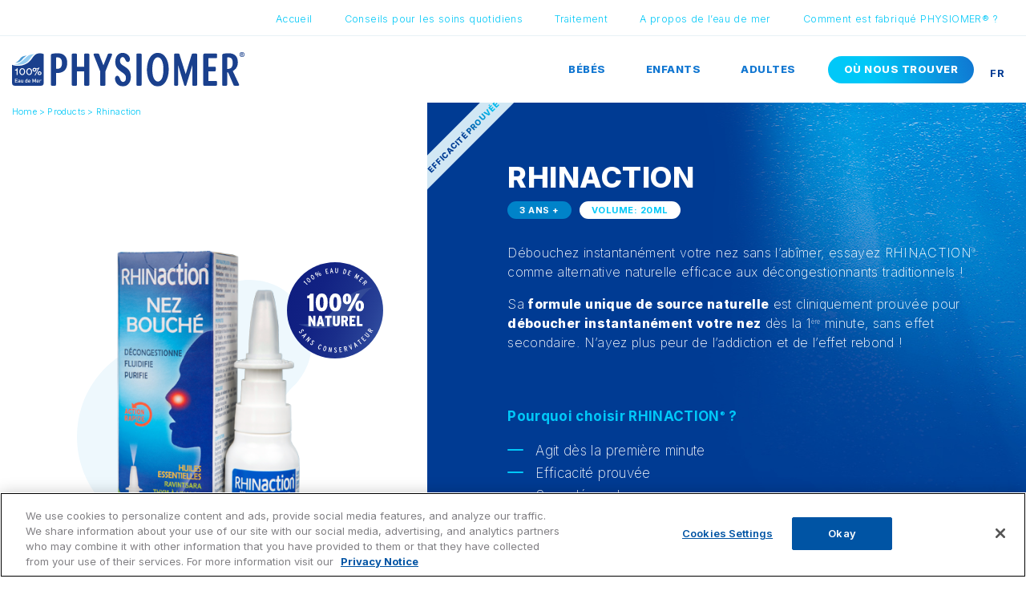

--- FILE ---
content_type: text/html; charset=UTF-8
request_url: https://www.physiomer.com/product/rhinaction-spray/
body_size: 10838
content:
<!doctype html>
	<!--[if !IE]><!--><html class="no-js" lang="fr-FR"><!--<![endif]-->
<head>
	<meta charset="utf-8">
	<meta name="theme-color" content="#032B76">
	<link rel="manifest" href="/manifest.json">
	<meta http-equiv="X-UA-Compatible" content="IE=edge">
	<meta name="viewport" content="width=device-width, initial-scale=1">
	<base href="https://www.physiomer.com/wordpress" />
	<meta name="msapplication-TileColor" content="#ffffff">
	<meta name="theme-color" content="#ffffff">
	<script>
  (function(i,s,o,g,r,a,m){i['GoogleAnalyticsObject']=r;i[r]=i[r]||function(){
  (i[r].q=i[r].q||[]).push(arguments)},i[r].l=1*new Date();a=s.createElement(o),
  m=s.getElementsByTagName(o)[0];a.async=1;a.src=g;m.parentNode.insertBefore(a,m)
  })(window,document,'script','//www.google-analytics.com/analytics.js','ga');
  ga('create', 'UA-50403200-1', 'physiomer.com');
  ga('send', 'pageview');
</script><script type="text/javascript" src="https://cdn.cookielaw.org/consent/88280179-7432-4750-96b5-cdb54e2f70d2/OtAutoBlock.js" ></script>
<script src="https://cdn.cookielaw.org/scripttemplates/otSDKStub.js"  type="text/javascript" charset="UTF-8" data-domain-script="88280179-7432-4750-96b5-cdb54e2f70d2" ></script>
<script type="text/javascript">
function OptanonWrapper() { }
</script>	<meta name='robots' content='index, follow, max-image-preview:large, max-snippet:-1, max-video-preview:-1' />
	<style>img:is([sizes="auto" i], [sizes^="auto," i]) { contain-intrinsic-size: 3000px 1500px }</style>
	
	<!-- This site is optimized with the Yoast SEO plugin v25.4 - https://yoast.com/wordpress/plugins/seo/ -->
	<title>Rhinaction</title>
	<meta name="description" content="Le spray Rhinaction est cliniquement prouvé pour déboucher votre nez en 2 min de manière naturelle et douce." />
	<link rel="canonical" href="https://www.physiomer.com/product/rhinaction-spray/" />
	<meta property="og:locale" content="fr_FR" />
	<meta property="og:locale:alternate" content="en_GB" />
	<meta property="og:type" content="article" />
	<meta property="og:title" content="Rhinaction" />
	<meta property="og:description" content="Le spray Rhinaction est cliniquement prouvé pour déboucher votre nez en 2 min de manière naturelle et douce." />
	<meta property="og:url" content="https://www.physiomer.com/product/rhinaction-spray/" />
	<meta property="og:site_name" content="PHYSIOMER®" />
	<meta property="article:modified_time" content="2021-12-15T11:43:58+00:00" />
	<meta property="og:image" content="https://www.physiomer.com/uploads/2021/10/rhinaction-FR.png" />
	<meta property="og:image:width" content="498" />
	<meta property="og:image:height" content="583" />
	<meta property="og:image:type" content="image/png" />
	<meta name="twitter:card" content="summary_large_image" />
	<script type="application/ld+json" class="yoast-schema-graph">{"@context":"https://schema.org","@graph":[{"@type":"WebPage","@id":"https://www.physiomer.com/product/rhinaction-spray/","url":"https://www.physiomer.com/product/rhinaction-spray/","name":"Rhinaction","isPartOf":{"@id":"https://www.physiomer.com/accueil/#website"},"primaryImageOfPage":{"@id":"https://www.physiomer.com/product/rhinaction-spray/#primaryimage"},"image":{"@id":"https://www.physiomer.com/product/rhinaction-spray/#primaryimage"},"thumbnailUrl":"https://www.physiomer.com/uploads/2021/10/rhinaction-FR.png","datePublished":"2021-12-13T15:28:07+00:00","dateModified":"2021-12-15T11:43:58+00:00","description":"Le spray Rhinaction est cliniquement prouvé pour déboucher votre nez en 2 min de manière naturelle et douce.","breadcrumb":{"@id":"https://www.physiomer.com/product/rhinaction-spray/#breadcrumb"},"inLanguage":"fr-FR","potentialAction":[{"@type":"ReadAction","target":["https://www.physiomer.com/product/rhinaction-spray/"]}]},{"@type":"ImageObject","inLanguage":"fr-FR","@id":"https://www.physiomer.com/product/rhinaction-spray/#primaryimage","url":"https://www.physiomer.com/uploads/2021/10/rhinaction-FR.png","contentUrl":"https://www.physiomer.com/uploads/2021/10/rhinaction-FR.png","width":498,"height":583,"caption":"Rhinaction Physiomer spray"},{"@type":"BreadcrumbList","@id":"https://www.physiomer.com/product/rhinaction-spray/#breadcrumb","itemListElement":[{"@type":"ListItem","position":1,"name":"Home","item":"https://www.physiomer.com/accueil/"},{"@type":"ListItem","position":2,"name":"Products","item":"https://www.physiomer.com/fr/product/"},{"@type":"ListItem","position":3,"name":"Rhinaction"}]},{"@type":"WebSite","@id":"https://www.physiomer.com/accueil/#website","url":"https://www.physiomer.com/accueil/","name":"PHYSIOMER®","description":"100% Seawater to breathe better","potentialAction":[{"@type":"SearchAction","target":{"@type":"EntryPoint","urlTemplate":"https://www.physiomer.com/accueil/?s={search_term_string}"},"query-input":{"@type":"PropertyValueSpecification","valueRequired":true,"valueName":"search_term_string"}}],"inLanguage":"fr-FR"}]}</script>
	<!-- / Yoast SEO plugin. -->


<link rel="alternate" href="https://www.physiomer.com/product/rhinaction/" hreflang="en" />
<link rel="alternate" href="https://www.physiomer.com/product/rhinaction-spray/" hreflang="fr" />
<link rel='stylesheet' id='wp-block-library-css' href='https://www.physiomer.com/wordpress/wp-includes/css/dist/block-library/style.min.css?ver=6.8.1' type='text/css' media='all' />
<style id='classic-theme-styles-inline-css' type='text/css'>
/*! This file is auto-generated */
.wp-block-button__link{color:#fff;background-color:#32373c;border-radius:9999px;box-shadow:none;text-decoration:none;padding:calc(.667em + 2px) calc(1.333em + 2px);font-size:1.125em}.wp-block-file__button{background:#32373c;color:#fff;text-decoration:none}
</style>
<style id='global-styles-inline-css' type='text/css'>
:root{--wp--preset--aspect-ratio--square: 1;--wp--preset--aspect-ratio--4-3: 4/3;--wp--preset--aspect-ratio--3-4: 3/4;--wp--preset--aspect-ratio--3-2: 3/2;--wp--preset--aspect-ratio--2-3: 2/3;--wp--preset--aspect-ratio--16-9: 16/9;--wp--preset--aspect-ratio--9-16: 9/16;--wp--preset--color--black: #000000;--wp--preset--color--cyan-bluish-gray: #abb8c3;--wp--preset--color--white: #ffffff;--wp--preset--color--pale-pink: #f78da7;--wp--preset--color--vivid-red: #cf2e2e;--wp--preset--color--luminous-vivid-orange: #ff6900;--wp--preset--color--luminous-vivid-amber: #fcb900;--wp--preset--color--light-green-cyan: #7bdcb5;--wp--preset--color--vivid-green-cyan: #00d084;--wp--preset--color--pale-cyan-blue: #8ed1fc;--wp--preset--color--vivid-cyan-blue: #0693e3;--wp--preset--color--vivid-purple: #9b51e0;--wp--preset--gradient--vivid-cyan-blue-to-vivid-purple: linear-gradient(135deg,rgba(6,147,227,1) 0%,rgb(155,81,224) 100%);--wp--preset--gradient--light-green-cyan-to-vivid-green-cyan: linear-gradient(135deg,rgb(122,220,180) 0%,rgb(0,208,130) 100%);--wp--preset--gradient--luminous-vivid-amber-to-luminous-vivid-orange: linear-gradient(135deg,rgba(252,185,0,1) 0%,rgba(255,105,0,1) 100%);--wp--preset--gradient--luminous-vivid-orange-to-vivid-red: linear-gradient(135deg,rgba(255,105,0,1) 0%,rgb(207,46,46) 100%);--wp--preset--gradient--very-light-gray-to-cyan-bluish-gray: linear-gradient(135deg,rgb(238,238,238) 0%,rgb(169,184,195) 100%);--wp--preset--gradient--cool-to-warm-spectrum: linear-gradient(135deg,rgb(74,234,220) 0%,rgb(151,120,209) 20%,rgb(207,42,186) 40%,rgb(238,44,130) 60%,rgb(251,105,98) 80%,rgb(254,248,76) 100%);--wp--preset--gradient--blush-light-purple: linear-gradient(135deg,rgb(255,206,236) 0%,rgb(152,150,240) 100%);--wp--preset--gradient--blush-bordeaux: linear-gradient(135deg,rgb(254,205,165) 0%,rgb(254,45,45) 50%,rgb(107,0,62) 100%);--wp--preset--gradient--luminous-dusk: linear-gradient(135deg,rgb(255,203,112) 0%,rgb(199,81,192) 50%,rgb(65,88,208) 100%);--wp--preset--gradient--pale-ocean: linear-gradient(135deg,rgb(255,245,203) 0%,rgb(182,227,212) 50%,rgb(51,167,181) 100%);--wp--preset--gradient--electric-grass: linear-gradient(135deg,rgb(202,248,128) 0%,rgb(113,206,126) 100%);--wp--preset--gradient--midnight: linear-gradient(135deg,rgb(2,3,129) 0%,rgb(40,116,252) 100%);--wp--preset--font-size--small: 13px;--wp--preset--font-size--medium: 20px;--wp--preset--font-size--large: 36px;--wp--preset--font-size--x-large: 42px;--wp--preset--spacing--20: 0.44rem;--wp--preset--spacing--30: 0.67rem;--wp--preset--spacing--40: 1rem;--wp--preset--spacing--50: 1.5rem;--wp--preset--spacing--60: 2.25rem;--wp--preset--spacing--70: 3.38rem;--wp--preset--spacing--80: 5.06rem;--wp--preset--shadow--natural: 6px 6px 9px rgba(0, 0, 0, 0.2);--wp--preset--shadow--deep: 12px 12px 50px rgba(0, 0, 0, 0.4);--wp--preset--shadow--sharp: 6px 6px 0px rgba(0, 0, 0, 0.2);--wp--preset--shadow--outlined: 6px 6px 0px -3px rgba(255, 255, 255, 1), 6px 6px rgba(0, 0, 0, 1);--wp--preset--shadow--crisp: 6px 6px 0px rgba(0, 0, 0, 1);}:where(.is-layout-flex){gap: 0.5em;}:where(.is-layout-grid){gap: 0.5em;}body .is-layout-flex{display: flex;}.is-layout-flex{flex-wrap: wrap;align-items: center;}.is-layout-flex > :is(*, div){margin: 0;}body .is-layout-grid{display: grid;}.is-layout-grid > :is(*, div){margin: 0;}:where(.wp-block-columns.is-layout-flex){gap: 2em;}:where(.wp-block-columns.is-layout-grid){gap: 2em;}:where(.wp-block-post-template.is-layout-flex){gap: 1.25em;}:where(.wp-block-post-template.is-layout-grid){gap: 1.25em;}.has-black-color{color: var(--wp--preset--color--black) !important;}.has-cyan-bluish-gray-color{color: var(--wp--preset--color--cyan-bluish-gray) !important;}.has-white-color{color: var(--wp--preset--color--white) !important;}.has-pale-pink-color{color: var(--wp--preset--color--pale-pink) !important;}.has-vivid-red-color{color: var(--wp--preset--color--vivid-red) !important;}.has-luminous-vivid-orange-color{color: var(--wp--preset--color--luminous-vivid-orange) !important;}.has-luminous-vivid-amber-color{color: var(--wp--preset--color--luminous-vivid-amber) !important;}.has-light-green-cyan-color{color: var(--wp--preset--color--light-green-cyan) !important;}.has-vivid-green-cyan-color{color: var(--wp--preset--color--vivid-green-cyan) !important;}.has-pale-cyan-blue-color{color: var(--wp--preset--color--pale-cyan-blue) !important;}.has-vivid-cyan-blue-color{color: var(--wp--preset--color--vivid-cyan-blue) !important;}.has-vivid-purple-color{color: var(--wp--preset--color--vivid-purple) !important;}.has-black-background-color{background-color: var(--wp--preset--color--black) !important;}.has-cyan-bluish-gray-background-color{background-color: var(--wp--preset--color--cyan-bluish-gray) !important;}.has-white-background-color{background-color: var(--wp--preset--color--white) !important;}.has-pale-pink-background-color{background-color: var(--wp--preset--color--pale-pink) !important;}.has-vivid-red-background-color{background-color: var(--wp--preset--color--vivid-red) !important;}.has-luminous-vivid-orange-background-color{background-color: var(--wp--preset--color--luminous-vivid-orange) !important;}.has-luminous-vivid-amber-background-color{background-color: var(--wp--preset--color--luminous-vivid-amber) !important;}.has-light-green-cyan-background-color{background-color: var(--wp--preset--color--light-green-cyan) !important;}.has-vivid-green-cyan-background-color{background-color: var(--wp--preset--color--vivid-green-cyan) !important;}.has-pale-cyan-blue-background-color{background-color: var(--wp--preset--color--pale-cyan-blue) !important;}.has-vivid-cyan-blue-background-color{background-color: var(--wp--preset--color--vivid-cyan-blue) !important;}.has-vivid-purple-background-color{background-color: var(--wp--preset--color--vivid-purple) !important;}.has-black-border-color{border-color: var(--wp--preset--color--black) !important;}.has-cyan-bluish-gray-border-color{border-color: var(--wp--preset--color--cyan-bluish-gray) !important;}.has-white-border-color{border-color: var(--wp--preset--color--white) !important;}.has-pale-pink-border-color{border-color: var(--wp--preset--color--pale-pink) !important;}.has-vivid-red-border-color{border-color: var(--wp--preset--color--vivid-red) !important;}.has-luminous-vivid-orange-border-color{border-color: var(--wp--preset--color--luminous-vivid-orange) !important;}.has-luminous-vivid-amber-border-color{border-color: var(--wp--preset--color--luminous-vivid-amber) !important;}.has-light-green-cyan-border-color{border-color: var(--wp--preset--color--light-green-cyan) !important;}.has-vivid-green-cyan-border-color{border-color: var(--wp--preset--color--vivid-green-cyan) !important;}.has-pale-cyan-blue-border-color{border-color: var(--wp--preset--color--pale-cyan-blue) !important;}.has-vivid-cyan-blue-border-color{border-color: var(--wp--preset--color--vivid-cyan-blue) !important;}.has-vivid-purple-border-color{border-color: var(--wp--preset--color--vivid-purple) !important;}.has-vivid-cyan-blue-to-vivid-purple-gradient-background{background: var(--wp--preset--gradient--vivid-cyan-blue-to-vivid-purple) !important;}.has-light-green-cyan-to-vivid-green-cyan-gradient-background{background: var(--wp--preset--gradient--light-green-cyan-to-vivid-green-cyan) !important;}.has-luminous-vivid-amber-to-luminous-vivid-orange-gradient-background{background: var(--wp--preset--gradient--luminous-vivid-amber-to-luminous-vivid-orange) !important;}.has-luminous-vivid-orange-to-vivid-red-gradient-background{background: var(--wp--preset--gradient--luminous-vivid-orange-to-vivid-red) !important;}.has-very-light-gray-to-cyan-bluish-gray-gradient-background{background: var(--wp--preset--gradient--very-light-gray-to-cyan-bluish-gray) !important;}.has-cool-to-warm-spectrum-gradient-background{background: var(--wp--preset--gradient--cool-to-warm-spectrum) !important;}.has-blush-light-purple-gradient-background{background: var(--wp--preset--gradient--blush-light-purple) !important;}.has-blush-bordeaux-gradient-background{background: var(--wp--preset--gradient--blush-bordeaux) !important;}.has-luminous-dusk-gradient-background{background: var(--wp--preset--gradient--luminous-dusk) !important;}.has-pale-ocean-gradient-background{background: var(--wp--preset--gradient--pale-ocean) !important;}.has-electric-grass-gradient-background{background: var(--wp--preset--gradient--electric-grass) !important;}.has-midnight-gradient-background{background: var(--wp--preset--gradient--midnight) !important;}.has-small-font-size{font-size: var(--wp--preset--font-size--small) !important;}.has-medium-font-size{font-size: var(--wp--preset--font-size--medium) !important;}.has-large-font-size{font-size: var(--wp--preset--font-size--large) !important;}.has-x-large-font-size{font-size: var(--wp--preset--font-size--x-large) !important;}
:where(.wp-block-post-template.is-layout-flex){gap: 1.25em;}:where(.wp-block-post-template.is-layout-grid){gap: 1.25em;}
:where(.wp-block-columns.is-layout-flex){gap: 2em;}:where(.wp-block-columns.is-layout-grid){gap: 2em;}
:root :where(.wp-block-pullquote){font-size: 1.5em;line-height: 1.6;}
</style>
<link rel='stylesheet' id='contact-form-7-css' href='https://www.physiomer.com/plugins/contact-form-7/includes/css/styles.css?ver=6.1' type='text/css' media='all' />
<link rel='stylesheet' id='wordplate-css' href='https://www.physiomer.com/themes/physiomer/assets/styles/app.css?ver=6.8.1' type='text/css' media='all' />
<link rel="EditURI" type="application/rsd+xml" title="RSD" href="https://www.physiomer.com/wordpress/xmlrpc.php?rsd" />
<meta name="generator" content="WordPress 6.8.1" />
<link rel='shortlink' href='https://www.physiomer.com/?p=660' />
<link rel="alternate" title="oEmbed (JSON)" type="application/json+oembed" href="https://www.physiomer.com/wp-json/oembed/1.0/embed?url=https%3A%2F%2Fwww.physiomer.com%2Fproduct%2Frhinaction-spray%2F" />
<link rel="alternate" title="oEmbed (XML)" type="text/xml+oembed" href="https://www.physiomer.com/wp-json/oembed/1.0/embed?url=https%3A%2F%2Fwww.physiomer.com%2Fproduct%2Frhinaction-spray%2F&#038;format=xml" />

        <script type="text/javascript">
            var jQueryMigrateHelperHasSentDowngrade = false;

			window.onerror = function( msg, url, line, col, error ) {
				// Break out early, do not processing if a downgrade reqeust was already sent.
				if ( jQueryMigrateHelperHasSentDowngrade ) {
					return true;
                }

				var xhr = new XMLHttpRequest();
				var nonce = '14a9d35e99';
				var jQueryFunctions = [
					'andSelf',
					'browser',
					'live',
					'boxModel',
					'support.boxModel',
					'size',
					'swap',
					'clean',
					'sub',
                ];
				var match_pattern = /\)\.(.+?) is not a function/;
                var erroredFunction = msg.match( match_pattern );

                // If there was no matching functions, do not try to downgrade.
                if ( null === erroredFunction || typeof erroredFunction !== 'object' || typeof erroredFunction[1] === "undefined" || -1 === jQueryFunctions.indexOf( erroredFunction[1] ) ) {
                    return true;
                }

                // Set that we've now attempted a downgrade request.
                jQueryMigrateHelperHasSentDowngrade = true;

				xhr.open( 'POST', 'https://www.physiomer.com/wordpress/wp-admin/admin-ajax.php' );
				xhr.setRequestHeader( 'Content-Type', 'application/x-www-form-urlencoded' );
				xhr.onload = function () {
					var response,
                        reload = false;

					if ( 200 === xhr.status ) {
                        try {
                        	response = JSON.parse( xhr.response );

                        	reload = response.data.reload;
                        } catch ( e ) {
                        	reload = false;
                        }
                    }

					// Automatically reload the page if a deprecation caused an automatic downgrade, ensure visitors get the best possible experience.
					if ( reload ) {
						location.reload();
                    }
				};

				xhr.send( encodeURI( 'action=jquery-migrate-downgrade-version&_wpnonce=' + nonce ) );

				// Suppress error alerts in older browsers
				return true;
			}
        </script>

		<style type="text/css">.recentcomments a{display:inline !important;padding:0 !important;margin:0 !important;}</style><link rel="icon" href="https://www.physiomer.com/uploads/2021/11/cropped-favicon-32x32.png" sizes="32x32" />
<link rel="icon" href="https://www.physiomer.com/uploads/2021/11/cropped-favicon-192x192.png" sizes="192x192" />
<link rel="apple-touch-icon" href="https://www.physiomer.com/uploads/2021/11/cropped-favicon-180x180.png" />
<meta name="msapplication-TileImage" content="https://www.physiomer.com/uploads/2021/11/cropped-favicon-270x270.png" />
	<!--font family -->
	<link href="https://fonts.googleapis.com/css2?family=Inter:wght@200;300;600;700;900&display=swap" rel="stylesheet">
</head>
<body class="wp-singular product-template-default single single-product postid-660 wp-theme-physiomer rhinaction-spray">
	
<header id="top" class="main-header">
	<div class="pre-header white--bg">
		<div class="container-fluid xl-grid">
			<ul id="menu-header-links-fr" class="nav-secondary"><li class="menu-accueil"><a href="https://www.physiomer.com/accueil/">Accueil</a></li><li class="menu-conseils-pour-les-soins-quotidiens"><a href="https://www.physiomer.com/prevention/">Conseils pour les soins quotidiens</a></li><li class="menu-traitement"><a href="https://www.physiomer.com/traitement/">Traitement</a></li><li class="menu-a-propos-de-leau-de-mer"><a href="https://www.physiomer.com/notre-histoire/">A propos de l&#8217;eau de mer</a></li><li class="menu-comment-est-fabrique-physiomer"><a href="https://www.physiomer.com/comment-est-frabrique-physiomer/">Comment est fabriqué PHYSIOMER® ?</a></li>
</ul>		</div>
	</div>
	<div class="container-fluid xl-grid main-menu">
		<div class="row align-items-center">
			<div class="logo-wrapper col-lg-3">
				<a href="https://www.physiomer.com/accueil" class="btn-logo" title="Physiomer">
					<img src="https://www.physiomer.com/uploads/2021/10/logo-physiomer-hero.svg" class="logo" alt="logo-physiomer-hero">
				</a>
			</div>
			<a id="#" class="btn-nav" alt="Physiomer menu">
				<i class="fa fa-bars"></i>
			</a>
			<nav class="menu-wrapper col-lg-9">
				<ul id="menu-main-menu-fr" class="nav-primary has_lang"><li class="menu-bebes"><a href="https://www.physiomer.com/bebe/">Bébés</a></li><li class="menu-enfants"><a href="https://www.physiomer.com/enfants/">Enfants</a></li><li class="menu-adultes"><a href="https://www.physiomer.com/adultes/">Adultes</a></li><li class="btn-primary-child menu-ou-nous-trouver"><a href="https://www.physiomer.com/ou-nous-trouver/">Où nous trouver</a></li>
</ul>				<div class="links-mobile pb-0">
					<ul id="menu-header-links-fr-1" class="nav-secondary--mobile"><li class="menu-accueil"><a href="https://www.physiomer.com/accueil/">Accueil</a></li><li class="menu-conseils-pour-les-soins-quotidiens"><a href="https://www.physiomer.com/prevention/">Conseils pour les soins quotidiens</a></li><li class="menu-traitement"><a href="https://www.physiomer.com/traitement/">Traitement</a></li><li class="menu-a-propos-de-leau-de-mer"><a href="https://www.physiomer.com/notre-histoire/">A propos de l&#8217;eau de mer</a></li><li class="menu-comment-est-fabrique-physiomer"><a href="https://www.physiomer.com/comment-est-frabrique-physiomer/">Comment est fabriqué PHYSIOMER® ?</a></li>
</ul>					</div>
				<div class="lang">
	<span class="lang__btn">
		fr	</span>
	<ul class="lang__switch">
				<li class="lang__item">
			<a href="https://www.physiomer.com/product/rhinaction/" class="lang__link" title="English">
				English			</a>
		</li>
				<li class="lang__item">
			<a href="https://www.physiomer.com/product/rhinaction-spray/" class="lang__link" title="Français">
				Français			</a>
		</li>
			</ul>
</div>
			</nav>
		</div>
	</div>
</header>
	<main  id="swup" class="transition-fade">
		<section class="product-header">
		<div class="container-fluid">
			<div id="breadcrumbs"><div class="content"><span><span><a href="https://www.physiomer.com/accueil/">Home</a></span> &gt; <span><a href="https://www.physiomer.com/fr/product/">Products</a></span> &gt; <span class="breadcrumb_last" aria-current="page">Rhinaction</span></span></div></div>			<div class="two-col-custom row align-items-center">
				<div class="image-wrapper col-xl-5 white--bg">
					<div class="d-none d-xl-block" data-aos="fade-up" data-aos-duration="800" data-aos-easing="ease-out-quad" data-aos-delay="0">
													<div class="water-label fr">
								<img src="https://www.physiomer.com/themes/physiomer/assets/images/label-fr.svg" class="img-fluid" alt="Physiomer label">
							</div>
							<div class="water-label en">
								<img src="https://www.physiomer.com/themes/physiomer/assets/images/label-en.svg" class="img-fluid" alt="Physiomer label">
							</div>
												<img src="https://www.physiomer.com/uploads/2021/10/rhinaction-FR.png" class="img-fluid" alt="rhinaction-FR">
					</div>
				</div>
				<div class="right-col col-xl-7 product--bg no-padding">
					<div class="text-wrapper product-intro">
													<div class="proven-label">
								<span class="gradient-title">
									Efficacité prouvée								</span>
							</div>
												<!-- For mobile with image  -->
						<div class="product-header-mobile row align-items-center">
							<div class="col-lg-5 pack-mobile d-block d-xl-none">
																	<div class="water-label">
										<img src="https://www.physiomer.com/themes/physiomer/assets/images/patch-100pc-natural.svg" class="img-fluid" alt="Physiomer label">
									</div>
																<img src="https://www.physiomer.com/uploads/2021/10/rhinaction-FR.png" class="img-fluid" alt="rhinaction-FR">
							</div>
							<div class="title-wrapper col-xl-12 col-lg-7" data-aos="fade-left" data-aos-duration="800" data-aos-easing="ease-out-quad" data-aos-delay="0">
																<h1 class="white small-title">
									Rhinaction								</h1>
								<ul class="whom">
																					<!-- ici range -->
												<li class="small">
													3 ans +												</li>
																								<!-- Ici les pack size, ajoute une class au li si tu veux autre color -->
												<li class="packsize">
													Volume: 20ml												</li>
																				</ul>
							</div>
						</div> <!-- end row header with image for mobile and title -->
						<div class="content">
							<p>Débouchez instantanément votre nez sans l&#8217;abîmer, essayez RHINACTION<sup>®</sup> comme alternative naturelle efficace aux décongestionnants traditionnels !</p>
<p>Sa<strong> formule unique de source naturelle</strong> est cliniquement prouvée pour <strong>déboucher instantanément votre nez</strong> dès la 1<sup>ère</sup> minute, sans effet secondaire. N&#8217;ayez plus peur de l&#8217;addiction et de l&#8217;effet rebond !</p>
						</div>
													<div class="content custom-wysiwyg">
								<div class="what">
									<strong class="fontsize-xs secondary-color">
										Pourquoi choisir RHINACTION<sup>®</sup> ?									</strong>
								</div>
								<ul>
																			<li>Agit dès la première minute</li>
																				<li>Efficacité prouvée</li>
																				<li>Sans dépendance</li>
																				<li>Sans effet desséchant </li>
																		</ul>
							</div>
																			<div class="what">
								<strong class="fontsize-xs secondary-color">
									Pour quoi ?								</strong>
								<ul>
																		<li class="icon-nose small-text">
										Nez qui coule et bouché									</li>
																	<li class="icon-temperature small-text">
										Rhume									</li>
															</ul>
						</div>
									</div>
			</div>
		</div>
	</div>
</div>
</section>
<section class="product-main seawater--bg">
	<div class="container-fluid">
		<div class="row two-col-custom">
			<div class="right-col col-xl-9 offset-xl-3 col-lg-10 offset-lg-2 white--bg pb-5">
				<div class="text-wrapper blue custom-wysiwyg pb-0">
					<h2 class="medium-title">
						Pourquoi choisir RHINACTION<sup>®</sup>  ?					</h2>
					<p class="fontsize-md blue intro mb-md-5">
						<p>Les huiles essentielles de Ravintsara et de Thym à Linalol aident à purifier les voies nasales des virus et bactéries empêchant la propagation des infections. L&#8217;extrait de menthe des champs procure une sensation agréable pendant et après l&#8217;application.</p>
<p>Le spray RHINACTION<sup>®</sup> est cliniquement prouvé pour déboucher votre nez dès la 1ère minute de manière naturelle et douce.</p>
<p><em><strong>Avec RHINACTION<sup>®</sup>, respirez librement, naturellement.</strong></em></p>
						<p>
															<ul class="usp">
																		<li class="fontsize-xs">RHINACTION® est une formule de source naturelle à base d'eau de mer hypertonique non diluée et d'huile essentielle de Ravintsara et de Thym à Linalol.</li>
																	<li class="fontsize-xs">RHINACTION® est une alternative efficace aux décongestionnants médicamenteux sans addiction, sans effet rebond et sans effet desséchant. </li>
																	<li class="fontsize-xs">L'efficacité et la tolérance de RHINACTION® ont été cliniquement prouvées<sup>*</sup></li>
															</ul>
												<div class="row highlight">
															<div class="wrapper col-md-6">
																			<div class="icon-wrapper">
											<img src="https://www.physiomer.com/uploads/2020/04/ico-treatment-produit@2x.png" alt="ico-treatment-produit@2x">
										</div>
																		<div class="text">
										<h4 class="h3 custom-title">
											Traitement										</h4>
										<p class="fontsize-xs">
											<p>RHINACTION<sup>®</sup> est votre partenaire pour réduire les symptômes du nez causés par un rhume ! Découvrez l&#8217;autre solution pour soulager un nez bouché !</p>
<p><a href="https://www.physiomer.com/fr/adultes/">Découvrez les autres produits pour adultes</a></p>
										</p>
									</div>
								</div>
																						<div class="wrapper col-md-6">
																			<div class="icon-wrapper">
											<img src="https://www.physiomer.com/uploads/2020/04/ico-prevention-produit@2x.png" alt="ico-prevention-produit@2x">
										</div>
																		<div class="text">
										<h4 class="h3 custom-title">
											Prévention										</h4>
										<p class="fontsize-xs">
											<p>Découvrez les autres solutions PHYSIOMER<sup>®</sup> pour prévenir les symptômes et pathologies nasales et garder le nez propre au quotidien.</p>
<p><a href="https://www.physiomer.com/fr/adultes/">Découvrez les autres produits pour adultes</a></p>
										</p>
									</div>
								</div>
													</div> <!-- end of highlight -->

													<div class="use">
																<h3 class="custom-title">
									Utilisation recommandée								</h3>
								<p class="fontsize-md">
									<strong>Pour la congestion nasale due au rhume et à la rhinite</strong>:
Enfants de 3 à 15 ans: 1 pulvérisation dans chaque narine,
jusqu’à 4 fois par jour.
Adultes et enfants à partir de 15 ans : 1 pulvérisation dans
chaque narine, jusqu’à 6 fois par jour								</p>
																									<ul>
																					<li class="fontsize-xs">Une sensation de picotement temporaire peut survenir en cas de sensibilité ou d'irritation nasale.</li>
																					<li class="fontsize-xs">Contra-indication : Do not use RHINACTION® during pregnancy or breastfeeding, by children under 3 years of age, if you are allergic to any of the components. Do not use the product in case of asthma. </li>
																			</ul>
																									<div class="footnotes custom-wysiwyg">
										<p>Lire la notice avant utilisation.</p>
									</div>
																					</div>
					
											<div class="ingredients">
														<h3 class="custom-title">
								Ingrédients							</h3>
							<p class="fontsize-md">
								Eau de mer hypertonique 2,2% sels totaux. Excipients:
huile essentielle de Ravintsara, de Thym à Linalol et de Menthe des Champs.							</p>
																						<ul>
																			<li class="fontsize-xs">Formule d'origine naturelle</li>
																			<li class="fontsize-xs">Sans conservateurs</li>
																			<li class="fontsize-xs">Formule non médicamenteuse, sans vasoconstricteur, sans stéroïdes</li>
																			<li class="fontsize-xs">pH adapté à la physiologie de la muqueuse nasale</li>
																	</ul>
																						<div class="footnotes custom-wysiwyg">
									<p><strong>Précautions</strong>: Tenir hors de la portée et de la vue des enfants.</p>
								</div>
																		</div>
							</div> <!-- end of wrapper -->
		</div>
	</div>
</div>
</section>

<!-- end of white section,begin blue  -->
<section class="product-tips primary-color--bg">
	<div class="container-fluid">
		<div class="row two-col-custom">
			<div class="right-col col-xl-9 offset-xl-3 col-lg-10 offset-lg-2">
				<div class="text-wrapper custom-wysiwyg">
					<h3 class="small-title white mb-3">
						Comment utiliser RHINACTION<sup>®</sup> ?					</h3>
																					<p class="fontsize-md mb-md-5 pb-md-4">
							Avant utilisation : Vérifier si le spray fonctionne correctement. <br />
La supervision d'un adulte est recommandée pour une utilisation chez les enfants						</p>
																<div class="tips-list row">
														<div class="vignette--tips col-md-6">
																<h4 class="fontsize-lg white mb-3">
									<span class="count">
										1.									</span>
									Retirer le capuchon protecteur:								</h4>
																	<p class="fontsize-xs mb-md-3">
										Incliner le flacon sur le côté, exercer une pression ferme et brève et répéter jusqu’à l’obtention du premier spray.									</p>
															</div>
													<div class="vignette--tips col-md-6">
																<h4 class="fontsize-lg white mb-3">
									<span class="count">
										2.									</span>
									Pulvériser dans chaque narine, tête droite								</h4>
															</div>
													<div class="vignette--tips col-md-6">
																<h4 class="fontsize-lg white mb-3">
									<span class="count">
										3.									</span>
									Laisser agir 2 à 3 secondes et moucher								</h4>
															</div>
													<div class="vignette--tips col-md-6">
																<h4 class="fontsize-lg white mb-3">
									<span class="count">
										4.									</span>
									Rincer l’embout sous l’eau chaude après chaque utilisation puis bien le sécher:								</h4>
																	<p class="fontsize-xs mb-md-3">
										Remettre le capuchon de protection.									</p>
															</div>
											</div>
				
									<div class="pt-4 pb-4">
						<a class="btn btn-white" href="https://www.physiomer.com/uploads/2020/05/CNOT1040-RIN.FRGB_.HE20.pdf" target="_blank" title="Lire la notice">
							Lire la notice						</a>
					</div>
													<div class="footnotes custom-wysiwyg how-to">
						<p>Si les symptômes persistent après 7 jours d’utilisation pour l’adulte comme l’enfant, consulter votre médecin traitant ou votre pharmacien.<br />
Utiliser dans les 6 mois après la première pulvérisation.</p>
					</divs>
							</div>
		</div>
	</div>
</div>
</section>

	</main><!-- /.wrap -->
		<section class="pre-footer health--bg">
		<div class="container">
			<div class="wrapper max-width-md centered custom-wysiwyg">
				<h4 class="small-title">
					Les avantages de PHYSIOMER® <br/>pour la santé				</h4>
				<small>Marque de lavage nasal Nº1 en Europe*</small>
				<p>
					Découvrez le procédé de fabrication spécifique des solutions PHYSIOMER® et les bienfaits de l'eau de mer de Saint-Malo pour la santé.				</p>
				<a href="https://www.physiomer.com/fr/notre-histoire/" class="btn-primary" title="Découvrez notre histoire">
					Découvrez notre histoire				</a>
			</div>
		</div>
	</section>

<footer class="footer darkblue--bg">
	<div class="container">
		<div class="row footer-main">
			<div class="physio-logo col-lg-3">
				<img src="https://www.physiomer.com/uploads/2021/10/logo-physiomer-white.svg" class="logo" alt="logo Physiomer">
								<a href="https://www.physiomer.com/fr/ou-nous-trouver/" class="btn-primary" title="Où nous trouver ?">
					Où nous trouver ?				</a>
							</div>
			<div class="links col-lg-9">
								<div class="row">
										<div class="col-md-3">
						<ul class="link-list">
															<li class="">
									<a href="https://www.physiomer.com/fr/bebe/" class="btn-link-white" title="Bébés">
										Bébés									</a>
								</li>
																<li class="">
									<a href="https://www.physiomer.com/fr/enfants/" class="btn-link-white" title="Enfants">
										Enfants									</a>
								</li>
																<li class="">
									<a href="https://www.physiomer.com/fr/adultes/" class="btn-link-white" title="Adultes">
										Adultes									</a>
								</li>
														</ul>
					</div>
															<div class="col-md-5">
						<ul class="link-list">
															<li class="">
									<a href="https://www.physiomer.com/fr/prevention/" class="btn-link-white" title="PHYSIOMER® en prévention">
										PHYSIOMER® en prévention									</a>
								</li>
																<li class="">
									<a href="https://www.physiomer.com/fr/traitement/" class="btn-link-white" title="PHYSIOMER® en traitement">
										PHYSIOMER® en traitement									</a>
								</li>
														</ul>
					</div>
															<div class="col-md-3">
						<ul class="link-list">
															<li class="">
									<a href="https://www.physiomer.com/fr/notre-histoire/" class="btn-link-white" title="A propos de PHYSIOMER®">
										A propos de PHYSIOMER®									</a>
								</li>
																<li class="">
									<a href="https://www.physiomer.com/fr/ou-nous-trouver/" class="btn-link-white" title="Où nous trouver">
										Où nous trouver									</a>
								</li>
																<li class="">
									<a href="https://www.physiomer.com/privacy-2/" class="btn-link-white" title="Privacy Notice">
										Privacy Notice									</a>
								</li>
																<li class="">
									<a href="https://www.physiomer.com/fr-cookies/" class="btn-link-white" title="Cookie Statement">
										Cookie Statement									</a>
								</li>
																<li class="">
									<a href="https://www.physiomer.com/fr-cookie-list/" class="btn-link-white" title="Cookie List">
										Cookie List									</a>
								</li>
														</ul>
					</div>
									</div>
			</div>
		</div>
		<div class="row footer-notes">
			<div class="footnotes col-md-10 custom-wysiwyg">
				<p class="secondary-color">
					Fabricant légal / Laboratoire de la Mer - France<br />
Contact : Avenue du Général Patton, ZAC de la Madeleine,  35400 SAINT-MALO France				</p>
				<p class="footer-copyright strong secondary-color">
					&copy; 2025 PHYSIOMER® all rights reserved 				</p>
				<p class="privacy"> |
											<!--a href="" title="" target="_blank">
							Privacy Notice						</a-->
										
											<a href="https://www.physiomer.com/fr/conditions-generales/" title="Confidentialité" target="_blank">
							Confidentialité						</a>
									</p>
				<ul>
<li>Reportez-vous aux instructions d&#8217;utilisation figurant sur la notice avant utilisation. Consultez votre médecin ou votre pharmacien.</li>
<li>Ces dispositifs médicaux sont des produits de santé réglementés portant le marquage CE conformément à la réglementation sur les dispositifs médicaux.</li>
<li>La classe réglementaire des dispositifs médicaux mentionnés avec l&#8217;identification de l&#8217;organisme notifié &#8211; pour la classe IIa/Is (CE0459 pour GMED).</li>
</ul>
<p>*Rhino Study 2015</p>
			</div>
			<div class="perrigo-logo col-lg-2">
				<a href="http://www.perrigo.com" target="_blank" title="Perrigo">
					<img src="https://www.physiomer.com/themes/physiomer/assets/images/logo-perrigo.svg" alt="Logo perrigo" class="img-fluid pt-2">
				</a>
			</div>
		</div>
		<button id="ot-sdk-btn" class="ot-sdk-show-settings" style="background-color: #00C8F8; margin-top: 30px; padding: 5px 15px; font-size: 12px; color: #FFF; border: none;">Cookie Settings</button>
	</div> <!-- end container -->
	<script async defer src="https://maps.googleapis.com/maps/api/js?key=AIzaSyB7w7AhjjiY6ul0aJ2_rXt0vZRpqiq9cX4&libraries=places&callback=initMap"></script>
</footer>

<!--IE11-Popup-->
<script>
    var $buoop = {required:{e:-1},mobile:false,style:"bottom",api:2020.07 };
    function $buo_f(){
        var e = document.createElement("script");
        e.src = "//browser-update.org/update.min.js";
        document.body.appendChild(e);
    };
    try {document.addEventListener("DOMContentLoaded", $buo_f,false)}
    catch(e){window.attachEvent("onload", $buo_f)}
</script>

<script type="speculationrules">
{"prefetch":[{"source":"document","where":{"and":[{"href_matches":"\/*"},{"not":{"href_matches":["\/wordpress\/wp-*.php","\/wordpress\/wp-admin\/*","\/uploads\/*","\/*","\/plugins\/*","\/themes\/physiomer\/*","\/*\\?(.+)"]}},{"not":{"selector_matches":"a[rel~=\"nofollow\"]"}},{"not":{"selector_matches":".no-prefetch, .no-prefetch a"}}]},"eagerness":"conservative"}]}
</script>
<script type="text/javascript" src="https://www.physiomer.com/wordpress/wp-includes/js/dist/hooks.min.js?ver=4d63a3d491d11ffd8ac6" id="wp-hooks-js"></script>
<script type="text/javascript" src="https://www.physiomer.com/wordpress/wp-includes/js/dist/i18n.min.js?ver=5e580eb46a90c2b997e6" id="wp-i18n-js"></script>
<script type="text/javascript" id="wp-i18n-js-after">
/* <![CDATA[ */
wp.i18n.setLocaleData( { 'text direction\u0004ltr': [ 'ltr' ] } );
/* ]]> */
</script>
<script type="text/javascript" src="https://www.physiomer.com/plugins/contact-form-7/includes/swv/js/index.js?ver=6.1" id="swv-js"></script>
<script type="text/javascript" id="contact-form-7-js-translations">
/* <![CDATA[ */
( function( domain, translations ) {
	var localeData = translations.locale_data[ domain ] || translations.locale_data.messages;
	localeData[""].domain = domain;
	wp.i18n.setLocaleData( localeData, domain );
} )( "contact-form-7", {"translation-revision-date":"2025-02-06 12:02:14+0000","generator":"GlotPress\/4.0.1","domain":"messages","locale_data":{"messages":{"":{"domain":"messages","plural-forms":"nplurals=2; plural=n > 1;","lang":"fr"},"This contact form is placed in the wrong place.":["Ce formulaire de contact est plac\u00e9 dans un mauvais endroit."],"Error:":["Erreur\u00a0:"]}},"comment":{"reference":"includes\/js\/index.js"}} );
/* ]]> */
</script>
<script type="text/javascript" id="contact-form-7-js-before">
/* <![CDATA[ */
var wpcf7 = {
    "api": {
        "root": "https:\/\/www.physiomer.com\/wp-json\/",
        "namespace": "contact-form-7\/v1"
    },
    "cached": 1
};
/* ]]> */
</script>
<script type="text/javascript" src="https://www.physiomer.com/plugins/contact-form-7/includes/js/index.js?ver=6.1" id="contact-form-7-js"></script>
<script type="text/javascript" id="pll_cookie_script-js-after">
/* <![CDATA[ */
(function() {
				var expirationDate = new Date();
				expirationDate.setTime( expirationDate.getTime() + 31536000 * 1000 );
				document.cookie = "pll_language=fr; expires=" + expirationDate.toUTCString() + "; path=/; secure; SameSite=Lax";
			}());
/* ]]> */
</script>
<script type="text/javascript" id="rocket-browser-checker-js-after">
/* <![CDATA[ */
"use strict";var _createClass=function(){function defineProperties(target,props){for(var i=0;i<props.length;i++){var descriptor=props[i];descriptor.enumerable=descriptor.enumerable||!1,descriptor.configurable=!0,"value"in descriptor&&(descriptor.writable=!0),Object.defineProperty(target,descriptor.key,descriptor)}}return function(Constructor,protoProps,staticProps){return protoProps&&defineProperties(Constructor.prototype,protoProps),staticProps&&defineProperties(Constructor,staticProps),Constructor}}();function _classCallCheck(instance,Constructor){if(!(instance instanceof Constructor))throw new TypeError("Cannot call a class as a function")}var RocketBrowserCompatibilityChecker=function(){function RocketBrowserCompatibilityChecker(options){_classCallCheck(this,RocketBrowserCompatibilityChecker),this.passiveSupported=!1,this._checkPassiveOption(this),this.options=!!this.passiveSupported&&options}return _createClass(RocketBrowserCompatibilityChecker,[{key:"_checkPassiveOption",value:function(self){try{var options={get passive(){return!(self.passiveSupported=!0)}};window.addEventListener("test",null,options),window.removeEventListener("test",null,options)}catch(err){self.passiveSupported=!1}}},{key:"initRequestIdleCallback",value:function(){!1 in window&&(window.requestIdleCallback=function(cb){var start=Date.now();return setTimeout(function(){cb({didTimeout:!1,timeRemaining:function(){return Math.max(0,50-(Date.now()-start))}})},1)}),!1 in window&&(window.cancelIdleCallback=function(id){return clearTimeout(id)})}},{key:"isDataSaverModeOn",value:function(){return"connection"in navigator&&!0===navigator.connection.saveData}},{key:"supportsLinkPrefetch",value:function(){var elem=document.createElement("link");return elem.relList&&elem.relList.supports&&elem.relList.supports("prefetch")&&window.IntersectionObserver&&"isIntersecting"in IntersectionObserverEntry.prototype}},{key:"isSlowConnection",value:function(){return"connection"in navigator&&"effectiveType"in navigator.connection&&("2g"===navigator.connection.effectiveType||"slow-2g"===navigator.connection.effectiveType)}}]),RocketBrowserCompatibilityChecker}();
/* ]]> */
</script>
<script type="text/javascript" id="rocket-preload-links-js-extra">
/* <![CDATA[ */
var RocketPreloadLinksConfig = {"excludeUris":"\/(?:.+\/)?feed(?:\/(?:.+\/?)?)?$|\/(?:.+\/)?embed\/|\/(index.php\/)?(.*)wp-json(\/.*|$)|\/refer\/|\/go\/|\/recommend\/|\/recommends\/","usesTrailingSlash":"1","imageExt":"jpg|jpeg|gif|png|tiff|bmp|webp|avif|pdf|doc|docx|xls|xlsx|php","fileExt":"jpg|jpeg|gif|png|tiff|bmp|webp|avif|pdf|doc|docx|xls|xlsx|php|html|htm","siteUrl":"https:\/\/www.physiomer.com","onHoverDelay":"100","rateThrottle":"3"};
/* ]]> */
</script>
<script type="text/javascript" id="rocket-preload-links-js-after">
/* <![CDATA[ */
(function() {
"use strict";var r="function"==typeof Symbol&&"symbol"==typeof Symbol.iterator?function(e){return typeof e}:function(e){return e&&"function"==typeof Symbol&&e.constructor===Symbol&&e!==Symbol.prototype?"symbol":typeof e},e=function(){function i(e,t){for(var n=0;n<t.length;n++){var i=t[n];i.enumerable=i.enumerable||!1,i.configurable=!0,"value"in i&&(i.writable=!0),Object.defineProperty(e,i.key,i)}}return function(e,t,n){return t&&i(e.prototype,t),n&&i(e,n),e}}();function i(e,t){if(!(e instanceof t))throw new TypeError("Cannot call a class as a function")}var t=function(){function n(e,t){i(this,n),this.browser=e,this.config=t,this.options=this.browser.options,this.prefetched=new Set,this.eventTime=null,this.threshold=1111,this.numOnHover=0}return e(n,[{key:"init",value:function(){!this.browser.supportsLinkPrefetch()||this.browser.isDataSaverModeOn()||this.browser.isSlowConnection()||(this.regex={excludeUris:RegExp(this.config.excludeUris,"i"),images:RegExp(".("+this.config.imageExt+")$","i"),fileExt:RegExp(".("+this.config.fileExt+")$","i")},this._initListeners(this))}},{key:"_initListeners",value:function(e){-1<this.config.onHoverDelay&&document.addEventListener("mouseover",e.listener.bind(e),e.listenerOptions),document.addEventListener("mousedown",e.listener.bind(e),e.listenerOptions),document.addEventListener("touchstart",e.listener.bind(e),e.listenerOptions)}},{key:"listener",value:function(e){var t=e.target.closest("a"),n=this._prepareUrl(t);if(null!==n)switch(e.type){case"mousedown":case"touchstart":this._addPrefetchLink(n);break;case"mouseover":this._earlyPrefetch(t,n,"mouseout")}}},{key:"_earlyPrefetch",value:function(t,e,n){var i=this,r=setTimeout(function(){if(r=null,0===i.numOnHover)setTimeout(function(){return i.numOnHover=0},1e3);else if(i.numOnHover>i.config.rateThrottle)return;i.numOnHover++,i._addPrefetchLink(e)},this.config.onHoverDelay);t.addEventListener(n,function e(){t.removeEventListener(n,e,{passive:!0}),null!==r&&(clearTimeout(r),r=null)},{passive:!0})}},{key:"_addPrefetchLink",value:function(i){return this.prefetched.add(i.href),new Promise(function(e,t){var n=document.createElement("link");n.rel="prefetch",n.href=i.href,n.onload=e,n.onerror=t,document.head.appendChild(n)}).catch(function(){})}},{key:"_prepareUrl",value:function(e){if(null===e||"object"!==(void 0===e?"undefined":r(e))||!1 in e||-1===["http:","https:"].indexOf(e.protocol))return null;var t=e.href.substring(0,this.config.siteUrl.length),n=this._getPathname(e.href,t),i={original:e.href,protocol:e.protocol,origin:t,pathname:n,href:t+n};return this._isLinkOk(i)?i:null}},{key:"_getPathname",value:function(e,t){var n=t?e.substring(this.config.siteUrl.length):e;return n.startsWith("/")||(n="/"+n),this._shouldAddTrailingSlash(n)?n+"/":n}},{key:"_shouldAddTrailingSlash",value:function(e){return this.config.usesTrailingSlash&&!e.endsWith("/")&&!this.regex.fileExt.test(e)}},{key:"_isLinkOk",value:function(e){return null!==e&&"object"===(void 0===e?"undefined":r(e))&&(!this.prefetched.has(e.href)&&e.origin===this.config.siteUrl&&-1===e.href.indexOf("?")&&-1===e.href.indexOf("#")&&!this.regex.excludeUris.test(e.href)&&!this.regex.images.test(e.href))}}],[{key:"run",value:function(){"undefined"!=typeof RocketPreloadLinksConfig&&new n(new RocketBrowserCompatibilityChecker({capture:!0,passive:!0}),RocketPreloadLinksConfig).init()}}]),n}();t.run();
}());
/* ]]> */
</script>
<script type="text/javascript" src="https://www.physiomer.com/themes/physiomer/assets/scripts/app.js?ver=6.8.1" id="wordplate-js"></script>
</body>
</html>


--- FILE ---
content_type: text/css; charset=utf-8
request_url: https://www.physiomer.com/themes/physiomer/assets/styles/app.css?ver=6.8.1
body_size: 47168
content:
@import url(https://rsms.me/inter/inter.css);@charset "UTF-8";

/* WordPlate */

/*!
 *  Font Awesome 4.7.0 by @davegandy - http://fontawesome.io - @fontawesome
 *  License - http://fontawesome.io/license (Font: SIL OFL 1.1, CSS: MIT License)
 */

/* FONT PATH
 * -------------------------- */

@font-face {
  font-family: 'FontAwesome';
  src: url(../fonts/vendor/font-awesome/fontawesome-webfont.eot?674f50d287a8c48dc19ba404d20fe713);
  src: url(../fonts/vendor/font-awesome/fontawesome-webfont.eot?674f50d287a8c48dc19ba404d20fe713) format("embedded-opentype"), url(../fonts/vendor/font-awesome/fontawesome-webfont.woff2?af7ae505a9eed503f8b8e6982036873e) format("woff2"), url(../fonts/vendor/font-awesome/fontawesome-webfont.woff?fee66e712a8a08eef5805a46892932ad) format("woff"), url(../fonts/vendor/font-awesome/fontawesome-webfont.ttf?b06871f281fee6b241d60582ae9369b9) format("truetype"), url(../fonts/vendor/font-awesome/fontawesome-webfont.svg?912ec66d7572ff821749319396470bde) format("svg");
  font-weight: normal;
  font-style: normal;
}

.fa {
  display: inline-block;
  font: normal normal normal 14px/1 FontAwesome;
  font-size: inherit;
  text-rendering: auto;
  -webkit-font-smoothing: antialiased;
  -moz-osx-font-smoothing: grayscale;
}

/* makes the font 33% larger relative to the icon container */

.fa-lg {
  font-size: 1.33333333em;
  line-height: 0.75em;
  vertical-align: -15%;
}

.fa-2x {
  font-size: 2em;
}

.fa-3x {
  font-size: 3em;
}

.fa-4x {
  font-size: 4em;
}

.fa-5x {
  font-size: 5em;
}

.fa-fw {
  width: 1.28571429em;
  text-align: center;
}

.fa-ul {
  padding-left: 0;
  margin-left: 2.14285714em;
  list-style-type: none;
}

.fa-ul > li {
  position: relative;
}

.fa-li {
  position: absolute;
  left: -2.14285714em;
  width: 2.14285714em;
  top: 0.14285714em;
  text-align: center;
}

.fa-li.fa-lg {
  left: -1.85714286em;
}

.fa-border {
  padding: .2em .25em .15em;
  border: solid 0.08em #eeeeee;
  border-radius: .1em;
}

.fa-pull-left {
  float: left;
}

.fa-pull-right {
  float: right;
}

.fa.fa-pull-left {
  margin-right: .3em;
}

.fa.fa-pull-right {
  margin-left: .3em;
}

/* Deprecated as of 4.4.0 */

.pull-right {
  float: right;
}

.pull-left {
  float: left;
}

.fa.pull-left {
  margin-right: .3em;
}

.fa.pull-right {
  margin-left: .3em;
}

.fa-spin {
  -webkit-animation: fa-spin 2s infinite linear;
  animation: fa-spin 2s infinite linear;
}

.fa-pulse {
  -webkit-animation: fa-spin 1s infinite steps(8);
  animation: fa-spin 1s infinite steps(8);
}

@-webkit-keyframes fa-spin {
  0% {
    -webkit-transform: rotate(0deg);
    transform: rotate(0deg);
  }

  100% {
    -webkit-transform: rotate(359deg);
    transform: rotate(359deg);
  }
}

@keyframes fa-spin {
  0% {
    -webkit-transform: rotate(0deg);
    transform: rotate(0deg);
  }

  100% {
    -webkit-transform: rotate(359deg);
    transform: rotate(359deg);
  }
}

.fa-rotate-90 {
  -ms-filter: "progid:DXImageTransform.Microsoft.BasicImage(rotation=1)";
  -webkit-transform: rotate(90deg);
  -ms-transform: rotate(90deg);
  transform: rotate(90deg);
}

.fa-rotate-180 {
  -ms-filter: "progid:DXImageTransform.Microsoft.BasicImage(rotation=2)";
  -webkit-transform: rotate(180deg);
  -ms-transform: rotate(180deg);
  transform: rotate(180deg);
}

.fa-rotate-270 {
  -ms-filter: "progid:DXImageTransform.Microsoft.BasicImage(rotation=3)";
  -webkit-transform: rotate(270deg);
  -ms-transform: rotate(270deg);
  transform: rotate(270deg);
}

.fa-flip-horizontal {
  -ms-filter: "progid:DXImageTransform.Microsoft.BasicImage(rotation=0, mirror=1)";
  -webkit-transform: scale(-1, 1);
  -ms-transform: scale(-1, 1);
  transform: scale(-1, 1);
}

.fa-flip-vertical {
  -ms-filter: "progid:DXImageTransform.Microsoft.BasicImage(rotation=2, mirror=1)";
  -webkit-transform: scale(1, -1);
  -ms-transform: scale(1, -1);
  transform: scale(1, -1);
}

:root .fa-rotate-90,
:root .fa-rotate-180,
:root .fa-rotate-270,
:root .fa-flip-horizontal,
:root .fa-flip-vertical {
  filter: none;
}

.fa-stack {
  position: relative;
  display: inline-block;
  width: 2em;
  height: 2em;
  line-height: 2em;
  vertical-align: middle;
}

.fa-stack-1x,
.fa-stack-2x {
  position: absolute;
  left: 0;
  width: 100%;
  text-align: center;
}

.fa-stack-1x {
  line-height: inherit;
}

.fa-stack-2x {
  font-size: 2em;
}

.fa-inverse {
  color: #ffffff;
}

/* Font Awesome uses the Unicode Private Use Area (PUA) to ensure screen
   readers do not read off random characters that represent icons */

.fa-glass:before {
  content: "\F000";
}

.fa-music:before {
  content: "\F001";
}

.fa-search:before {
  content: "\F002";
}

.fa-envelope-o:before {
  content: "\F003";
}

.fa-heart:before {
  content: "\F004";
}

.fa-star:before {
  content: "\F005";
}

.fa-star-o:before {
  content: "\F006";
}

.fa-user:before {
  content: "\F007";
}

.fa-film:before {
  content: "\F008";
}

.fa-th-large:before {
  content: "\F009";
}

.fa-th:before {
  content: "\F00A";
}

.fa-th-list:before {
  content: "\F00B";
}

.fa-check:before {
  content: "\F00C";
}

.fa-remove:before,
.fa-close:before,
.fa-times:before {
  content: "\F00D";
}

.fa-search-plus:before {
  content: "\F00E";
}

.fa-search-minus:before {
  content: "\F010";
}

.fa-power-off:before {
  content: "\F011";
}

.fa-signal:before {
  content: "\F012";
}

.fa-gear:before,
.fa-cog:before {
  content: "\F013";
}

.fa-trash-o:before {
  content: "\F014";
}

.fa-home:before {
  content: "\F015";
}

.fa-file-o:before {
  content: "\F016";
}

.fa-clock-o:before {
  content: "\F017";
}

.fa-road:before {
  content: "\F018";
}

.fa-download:before {
  content: "\F019";
}

.fa-arrow-circle-o-down:before {
  content: "\F01A";
}

.fa-arrow-circle-o-up:before {
  content: "\F01B";
}

.fa-inbox:before {
  content: "\F01C";
}

.fa-play-circle-o:before {
  content: "\F01D";
}

.fa-rotate-right:before,
.fa-repeat:before {
  content: "\F01E";
}

.fa-refresh:before {
  content: "\F021";
}

.fa-list-alt:before {
  content: "\F022";
}

.fa-lock:before {
  content: "\F023";
}

.fa-flag:before {
  content: "\F024";
}

.fa-headphones:before {
  content: "\F025";
}

.fa-volume-off:before {
  content: "\F026";
}

.fa-volume-down:before {
  content: "\F027";
}

.fa-volume-up:before {
  content: "\F028";
}

.fa-qrcode:before {
  content: "\F029";
}

.fa-barcode:before {
  content: "\F02A";
}

.fa-tag:before {
  content: "\F02B";
}

.fa-tags:before {
  content: "\F02C";
}

.fa-book:before {
  content: "\F02D";
}

.fa-bookmark:before {
  content: "\F02E";
}

.fa-print:before {
  content: "\F02F";
}

.fa-camera:before {
  content: "\F030";
}

.fa-font:before {
  content: "\F031";
}

.fa-bold:before {
  content: "\F032";
}

.fa-italic:before {
  content: "\F033";
}

.fa-text-height:before {
  content: "\F034";
}

.fa-text-width:before {
  content: "\F035";
}

.fa-align-left:before {
  content: "\F036";
}

.fa-align-center:before {
  content: "\F037";
}

.fa-align-right:before {
  content: "\F038";
}

.fa-align-justify:before {
  content: "\F039";
}

.fa-list:before {
  content: "\F03A";
}

.fa-dedent:before,
.fa-outdent:before {
  content: "\F03B";
}

.fa-indent:before {
  content: "\F03C";
}

.fa-video-camera:before {
  content: "\F03D";
}

.fa-photo:before,
.fa-image:before,
.fa-picture-o:before {
  content: "\F03E";
}

.fa-pencil:before {
  content: "\F040";
}

.fa-map-marker:before {
  content: "\F041";
}

.fa-adjust:before {
  content: "\F042";
}

.fa-tint:before {
  content: "\F043";
}

.fa-edit:before,
.fa-pencil-square-o:before {
  content: "\F044";
}

.fa-share-square-o:before {
  content: "\F045";
}

.fa-check-square-o:before {
  content: "\F046";
}

.fa-arrows:before {
  content: "\F047";
}

.fa-step-backward:before {
  content: "\F048";
}

.fa-fast-backward:before {
  content: "\F049";
}

.fa-backward:before {
  content: "\F04A";
}

.fa-play:before {
  content: "\F04B";
}

.fa-pause:before {
  content: "\F04C";
}

.fa-stop:before {
  content: "\F04D";
}

.fa-forward:before {
  content: "\F04E";
}

.fa-fast-forward:before {
  content: "\F050";
}

.fa-step-forward:before {
  content: "\F051";
}

.fa-eject:before {
  content: "\F052";
}

.fa-chevron-left:before {
  content: "\F053";
}

.fa-chevron-right:before {
  content: "\F054";
}

.fa-plus-circle:before {
  content: "\F055";
}

.fa-minus-circle:before {
  content: "\F056";
}

.fa-times-circle:before {
  content: "\F057";
}

.fa-check-circle:before {
  content: "\F058";
}

.fa-question-circle:before {
  content: "\F059";
}

.fa-info-circle:before {
  content: "\F05A";
}

.fa-crosshairs:before {
  content: "\F05B";
}

.fa-times-circle-o:before {
  content: "\F05C";
}

.fa-check-circle-o:before {
  content: "\F05D";
}

.fa-ban:before {
  content: "\F05E";
}

.fa-arrow-left:before {
  content: "\F060";
}

.fa-arrow-right:before {
  content: "\F061";
}

.fa-arrow-up:before {
  content: "\F062";
}

.fa-arrow-down:before {
  content: "\F063";
}

.fa-mail-forward:before,
.fa-share:before {
  content: "\F064";
}

.fa-expand:before {
  content: "\F065";
}

.fa-compress:before {
  content: "\F066";
}

.fa-plus:before {
  content: "\F067";
}

.fa-minus:before {
  content: "\F068";
}

.fa-asterisk:before {
  content: "\F069";
}

.fa-exclamation-circle:before {
  content: "\F06A";
}

.fa-gift:before {
  content: "\F06B";
}

.fa-leaf:before {
  content: "\F06C";
}

.fa-fire:before {
  content: "\F06D";
}

.fa-eye:before {
  content: "\F06E";
}

.fa-eye-slash:before {
  content: "\F070";
}

.fa-warning:before,
.fa-exclamation-triangle:before {
  content: "\F071";
}

.fa-plane:before {
  content: "\F072";
}

.fa-calendar:before {
  content: "\F073";
}

.fa-random:before {
  content: "\F074";
}

.fa-comment:before {
  content: "\F075";
}

.fa-magnet:before {
  content: "\F076";
}

.fa-chevron-up:before {
  content: "\F077";
}

.fa-chevron-down:before {
  content: "\F078";
}

.fa-retweet:before {
  content: "\F079";
}

.fa-shopping-cart:before {
  content: "\F07A";
}

.fa-folder:before {
  content: "\F07B";
}

.fa-folder-open:before {
  content: "\F07C";
}

.fa-arrows-v:before {
  content: "\F07D";
}

.fa-arrows-h:before {
  content: "\F07E";
}

.fa-bar-chart-o:before,
.fa-bar-chart:before {
  content: "\F080";
}

.fa-twitter-square:before {
  content: "\F081";
}

.fa-facebook-square:before {
  content: "\F082";
}

.fa-camera-retro:before {
  content: "\F083";
}

.fa-key:before {
  content: "\F084";
}

.fa-gears:before,
.fa-cogs:before {
  content: "\F085";
}

.fa-comments:before {
  content: "\F086";
}

.fa-thumbs-o-up:before {
  content: "\F087";
}

.fa-thumbs-o-down:before {
  content: "\F088";
}

.fa-star-half:before {
  content: "\F089";
}

.fa-heart-o:before {
  content: "\F08A";
}

.fa-sign-out:before {
  content: "\F08B";
}

.fa-linkedin-square:before {
  content: "\F08C";
}

.fa-thumb-tack:before {
  content: "\F08D";
}

.fa-external-link:before {
  content: "\F08E";
}

.fa-sign-in:before {
  content: "\F090";
}

.fa-trophy:before {
  content: "\F091";
}

.fa-github-square:before {
  content: "\F092";
}

.fa-upload:before {
  content: "\F093";
}

.fa-lemon-o:before {
  content: "\F094";
}

.fa-phone:before {
  content: "\F095";
}

.fa-square-o:before {
  content: "\F096";
}

.fa-bookmark-o:before {
  content: "\F097";
}

.fa-phone-square:before {
  content: "\F098";
}

.fa-twitter:before {
  content: "\F099";
}

.fa-facebook-f:before,
.fa-facebook:before {
  content: "\F09A";
}

.fa-github:before {
  content: "\F09B";
}

.fa-unlock:before {
  content: "\F09C";
}

.fa-credit-card:before {
  content: "\F09D";
}

.fa-feed:before,
.fa-rss:before {
  content: "\F09E";
}

.fa-hdd-o:before {
  content: "\F0A0";
}

.fa-bullhorn:before {
  content: "\F0A1";
}

.fa-bell:before {
  content: "\F0F3";
}

.fa-certificate:before {
  content: "\F0A3";
}

.fa-hand-o-right:before {
  content: "\F0A4";
}

.fa-hand-o-left:before {
  content: "\F0A5";
}

.fa-hand-o-up:before {
  content: "\F0A6";
}

.fa-hand-o-down:before {
  content: "\F0A7";
}

.fa-arrow-circle-left:before {
  content: "\F0A8";
}

.fa-arrow-circle-right:before {
  content: "\F0A9";
}

.fa-arrow-circle-up:before {
  content: "\F0AA";
}

.fa-arrow-circle-down:before {
  content: "\F0AB";
}

.fa-globe:before {
  content: "\F0AC";
}

.fa-wrench:before {
  content: "\F0AD";
}

.fa-tasks:before {
  content: "\F0AE";
}

.fa-filter:before {
  content: "\F0B0";
}

.fa-briefcase:before {
  content: "\F0B1";
}

.fa-arrows-alt:before {
  content: "\F0B2";
}

.fa-group:before,
.fa-users:before {
  content: "\F0C0";
}

.fa-chain:before,
.fa-link:before {
  content: "\F0C1";
}

.fa-cloud:before {
  content: "\F0C2";
}

.fa-flask:before {
  content: "\F0C3";
}

.fa-cut:before,
.fa-scissors:before {
  content: "\F0C4";
}

.fa-copy:before,
.fa-files-o:before {
  content: "\F0C5";
}

.fa-paperclip:before {
  content: "\F0C6";
}

.fa-save:before,
.fa-floppy-o:before {
  content: "\F0C7";
}

.fa-square:before {
  content: "\F0C8";
}

.fa-navicon:before,
.fa-reorder:before,
.fa-bars:before {
  content: "\F0C9";
}

.fa-list-ul:before {
  content: "\F0CA";
}

.fa-list-ol:before {
  content: "\F0CB";
}

.fa-strikethrough:before {
  content: "\F0CC";
}

.fa-underline:before {
  content: "\F0CD";
}

.fa-table:before {
  content: "\F0CE";
}

.fa-magic:before {
  content: "\F0D0";
}

.fa-truck:before {
  content: "\F0D1";
}

.fa-pinterest:before {
  content: "\F0D2";
}

.fa-pinterest-square:before {
  content: "\F0D3";
}

.fa-google-plus-square:before {
  content: "\F0D4";
}

.fa-google-plus:before {
  content: "\F0D5";
}

.fa-money:before {
  content: "\F0D6";
}

.fa-caret-down:before {
  content: "\F0D7";
}

.fa-caret-up:before {
  content: "\F0D8";
}

.fa-caret-left:before {
  content: "\F0D9";
}

.fa-caret-right:before {
  content: "\F0DA";
}

.fa-columns:before {
  content: "\F0DB";
}

.fa-unsorted:before,
.fa-sort:before {
  content: "\F0DC";
}

.fa-sort-down:before,
.fa-sort-desc:before {
  content: "\F0DD";
}

.fa-sort-up:before,
.fa-sort-asc:before {
  content: "\F0DE";
}

.fa-envelope:before {
  content: "\F0E0";
}

.fa-linkedin:before {
  content: "\F0E1";
}

.fa-rotate-left:before,
.fa-undo:before {
  content: "\F0E2";
}

.fa-legal:before,
.fa-gavel:before {
  content: "\F0E3";
}

.fa-dashboard:before,
.fa-tachometer:before {
  content: "\F0E4";
}

.fa-comment-o:before {
  content: "\F0E5";
}

.fa-comments-o:before {
  content: "\F0E6";
}

.fa-flash:before,
.fa-bolt:before {
  content: "\F0E7";
}

.fa-sitemap:before {
  content: "\F0E8";
}

.fa-umbrella:before {
  content: "\F0E9";
}

.fa-paste:before,
.fa-clipboard:before {
  content: "\F0EA";
}

.fa-lightbulb-o:before {
  content: "\F0EB";
}

.fa-exchange:before {
  content: "\F0EC";
}

.fa-cloud-download:before {
  content: "\F0ED";
}

.fa-cloud-upload:before {
  content: "\F0EE";
}

.fa-user-md:before {
  content: "\F0F0";
}

.fa-stethoscope:before {
  content: "\F0F1";
}

.fa-suitcase:before {
  content: "\F0F2";
}

.fa-bell-o:before {
  content: "\F0A2";
}

.fa-coffee:before {
  content: "\F0F4";
}

.fa-cutlery:before {
  content: "\F0F5";
}

.fa-file-text-o:before {
  content: "\F0F6";
}

.fa-building-o:before {
  content: "\F0F7";
}

.fa-hospital-o:before {
  content: "\F0F8";
}

.fa-ambulance:before {
  content: "\F0F9";
}

.fa-medkit:before {
  content: "\F0FA";
}

.fa-fighter-jet:before {
  content: "\F0FB";
}

.fa-beer:before {
  content: "\F0FC";
}

.fa-h-square:before {
  content: "\F0FD";
}

.fa-plus-square:before {
  content: "\F0FE";
}

.fa-angle-double-left:before {
  content: "\F100";
}

.fa-angle-double-right:before {
  content: "\F101";
}

.fa-angle-double-up:before {
  content: "\F102";
}

.fa-angle-double-down:before {
  content: "\F103";
}

.fa-angle-left:before {
  content: "\F104";
}

.fa-angle-right:before {
  content: "\F105";
}

.fa-angle-up:before {
  content: "\F106";
}

.fa-angle-down:before {
  content: "\F107";
}

.fa-desktop:before {
  content: "\F108";
}

.fa-laptop:before {
  content: "\F109";
}

.fa-tablet:before {
  content: "\F10A";
}

.fa-mobile-phone:before,
.fa-mobile:before {
  content: "\F10B";
}

.fa-circle-o:before {
  content: "\F10C";
}

.fa-quote-left:before {
  content: "\F10D";
}

.fa-quote-right:before {
  content: "\F10E";
}

.fa-spinner:before {
  content: "\F110";
}

.fa-circle:before {
  content: "\F111";
}

.fa-mail-reply:before,
.fa-reply:before {
  content: "\F112";
}

.fa-github-alt:before {
  content: "\F113";
}

.fa-folder-o:before {
  content: "\F114";
}

.fa-folder-open-o:before {
  content: "\F115";
}

.fa-smile-o:before {
  content: "\F118";
}

.fa-frown-o:before {
  content: "\F119";
}

.fa-meh-o:before {
  content: "\F11A";
}

.fa-gamepad:before {
  content: "\F11B";
}

.fa-keyboard-o:before {
  content: "\F11C";
}

.fa-flag-o:before {
  content: "\F11D";
}

.fa-flag-checkered:before {
  content: "\F11E";
}

.fa-terminal:before {
  content: "\F120";
}

.fa-code:before {
  content: "\F121";
}

.fa-mail-reply-all:before,
.fa-reply-all:before {
  content: "\F122";
}

.fa-star-half-empty:before,
.fa-star-half-full:before,
.fa-star-half-o:before {
  content: "\F123";
}

.fa-location-arrow:before {
  content: "\F124";
}

.fa-crop:before {
  content: "\F125";
}

.fa-code-fork:before {
  content: "\F126";
}

.fa-unlink:before,
.fa-chain-broken:before {
  content: "\F127";
}

.fa-question:before {
  content: "\F128";
}

.fa-info:before {
  content: "\F129";
}

.fa-exclamation:before {
  content: "\F12A";
}

.fa-superscript:before {
  content: "\F12B";
}

.fa-subscript:before {
  content: "\F12C";
}

.fa-eraser:before {
  content: "\F12D";
}

.fa-puzzle-piece:before {
  content: "\F12E";
}

.fa-microphone:before {
  content: "\F130";
}

.fa-microphone-slash:before {
  content: "\F131";
}

.fa-shield:before {
  content: "\F132";
}

.fa-calendar-o:before {
  content: "\F133";
}

.fa-fire-extinguisher:before {
  content: "\F134";
}

.fa-rocket:before {
  content: "\F135";
}

.fa-maxcdn:before {
  content: "\F136";
}

.fa-chevron-circle-left:before {
  content: "\F137";
}

.fa-chevron-circle-right:before {
  content: "\F138";
}

.fa-chevron-circle-up:before {
  content: "\F139";
}

.fa-chevron-circle-down:before {
  content: "\F13A";
}

.fa-html5:before {
  content: "\F13B";
}

.fa-css3:before {
  content: "\F13C";
}

.fa-anchor:before {
  content: "\F13D";
}

.fa-unlock-alt:before {
  content: "\F13E";
}

.fa-bullseye:before {
  content: "\F140";
}

.fa-ellipsis-h:before {
  content: "\F141";
}

.fa-ellipsis-v:before {
  content: "\F142";
}

.fa-rss-square:before {
  content: "\F143";
}

.fa-play-circle:before {
  content: "\F144";
}

.fa-ticket:before {
  content: "\F145";
}

.fa-minus-square:before {
  content: "\F146";
}

.fa-minus-square-o:before {
  content: "\F147";
}

.fa-level-up:before {
  content: "\F148";
}

.fa-level-down:before {
  content: "\F149";
}

.fa-check-square:before {
  content: "\F14A";
}

.fa-pencil-square:before {
  content: "\F14B";
}

.fa-external-link-square:before {
  content: "\F14C";
}

.fa-share-square:before {
  content: "\F14D";
}

.fa-compass:before {
  content: "\F14E";
}

.fa-toggle-down:before,
.fa-caret-square-o-down:before {
  content: "\F150";
}

.fa-toggle-up:before,
.fa-caret-square-o-up:before {
  content: "\F151";
}

.fa-toggle-right:before,
.fa-caret-square-o-right:before {
  content: "\F152";
}

.fa-euro:before,
.fa-eur:before {
  content: "\F153";
}

.fa-gbp:before {
  content: "\F154";
}

.fa-dollar:before,
.fa-usd:before {
  content: "\F155";
}

.fa-rupee:before,
.fa-inr:before {
  content: "\F156";
}

.fa-cny:before,
.fa-rmb:before,
.fa-yen:before,
.fa-jpy:before {
  content: "\F157";
}

.fa-ruble:before,
.fa-rouble:before,
.fa-rub:before {
  content: "\F158";
}

.fa-won:before,
.fa-krw:before {
  content: "\F159";
}

.fa-bitcoin:before,
.fa-btc:before {
  content: "\F15A";
}

.fa-file:before {
  content: "\F15B";
}

.fa-file-text:before {
  content: "\F15C";
}

.fa-sort-alpha-asc:before {
  content: "\F15D";
}

.fa-sort-alpha-desc:before {
  content: "\F15E";
}

.fa-sort-amount-asc:before {
  content: "\F160";
}

.fa-sort-amount-desc:before {
  content: "\F161";
}

.fa-sort-numeric-asc:before {
  content: "\F162";
}

.fa-sort-numeric-desc:before {
  content: "\F163";
}

.fa-thumbs-up:before {
  content: "\F164";
}

.fa-thumbs-down:before {
  content: "\F165";
}

.fa-youtube-square:before {
  content: "\F166";
}

.fa-youtube:before {
  content: "\F167";
}

.fa-xing:before {
  content: "\F168";
}

.fa-xing-square:before {
  content: "\F169";
}

.fa-youtube-play:before {
  content: "\F16A";
}

.fa-dropbox:before {
  content: "\F16B";
}

.fa-stack-overflow:before {
  content: "\F16C";
}

.fa-instagram:before {
  content: "\F16D";
}

.fa-flickr:before {
  content: "\F16E";
}

.fa-adn:before {
  content: "\F170";
}

.fa-bitbucket:before {
  content: "\F171";
}

.fa-bitbucket-square:before {
  content: "\F172";
}

.fa-tumblr:before {
  content: "\F173";
}

.fa-tumblr-square:before {
  content: "\F174";
}

.fa-long-arrow-down:before {
  content: "\F175";
}

.fa-long-arrow-up:before {
  content: "\F176";
}

.fa-long-arrow-left:before {
  content: "\F177";
}

.fa-long-arrow-right:before {
  content: "\F178";
}

.fa-apple:before {
  content: "\F179";
}

.fa-windows:before {
  content: "\F17A";
}

.fa-android:before {
  content: "\F17B";
}

.fa-linux:before {
  content: "\F17C";
}

.fa-dribbble:before {
  content: "\F17D";
}

.fa-skype:before {
  content: "\F17E";
}

.fa-foursquare:before {
  content: "\F180";
}

.fa-trello:before {
  content: "\F181";
}

.fa-female:before {
  content: "\F182";
}

.fa-male:before {
  content: "\F183";
}

.fa-gittip:before,
.fa-gratipay:before {
  content: "\F184";
}

.fa-sun-o:before {
  content: "\F185";
}

.fa-moon-o:before {
  content: "\F186";
}

.fa-archive:before {
  content: "\F187";
}

.fa-bug:before {
  content: "\F188";
}

.fa-vk:before {
  content: "\F189";
}

.fa-weibo:before {
  content: "\F18A";
}

.fa-renren:before {
  content: "\F18B";
}

.fa-pagelines:before {
  content: "\F18C";
}

.fa-stack-exchange:before {
  content: "\F18D";
}

.fa-arrow-circle-o-right:before {
  content: "\F18E";
}

.fa-arrow-circle-o-left:before {
  content: "\F190";
}

.fa-toggle-left:before,
.fa-caret-square-o-left:before {
  content: "\F191";
}

.fa-dot-circle-o:before {
  content: "\F192";
}

.fa-wheelchair:before {
  content: "\F193";
}

.fa-vimeo-square:before {
  content: "\F194";
}

.fa-turkish-lira:before,
.fa-try:before {
  content: "\F195";
}

.fa-plus-square-o:before {
  content: "\F196";
}

.fa-space-shuttle:before {
  content: "\F197";
}

.fa-slack:before {
  content: "\F198";
}

.fa-envelope-square:before {
  content: "\F199";
}

.fa-wordpress:before {
  content: "\F19A";
}

.fa-openid:before {
  content: "\F19B";
}

.fa-institution:before,
.fa-bank:before,
.fa-university:before {
  content: "\F19C";
}

.fa-mortar-board:before,
.fa-graduation-cap:before {
  content: "\F19D";
}

.fa-yahoo:before {
  content: "\F19E";
}

.fa-google:before {
  content: "\F1A0";
}

.fa-reddit:before {
  content: "\F1A1";
}

.fa-reddit-square:before {
  content: "\F1A2";
}

.fa-stumbleupon-circle:before {
  content: "\F1A3";
}

.fa-stumbleupon:before {
  content: "\F1A4";
}

.fa-delicious:before {
  content: "\F1A5";
}

.fa-digg:before {
  content: "\F1A6";
}

.fa-pied-piper-pp:before {
  content: "\F1A7";
}

.fa-pied-piper-alt:before {
  content: "\F1A8";
}

.fa-drupal:before {
  content: "\F1A9";
}

.fa-joomla:before {
  content: "\F1AA";
}

.fa-language:before {
  content: "\F1AB";
}

.fa-fax:before {
  content: "\F1AC";
}

.fa-building:before {
  content: "\F1AD";
}

.fa-child:before {
  content: "\F1AE";
}

.fa-paw:before {
  content: "\F1B0";
}

.fa-spoon:before {
  content: "\F1B1";
}

.fa-cube:before {
  content: "\F1B2";
}

.fa-cubes:before {
  content: "\F1B3";
}

.fa-behance:before {
  content: "\F1B4";
}

.fa-behance-square:before {
  content: "\F1B5";
}

.fa-steam:before {
  content: "\F1B6";
}

.fa-steam-square:before {
  content: "\F1B7";
}

.fa-recycle:before {
  content: "\F1B8";
}

.fa-automobile:before,
.fa-car:before {
  content: "\F1B9";
}

.fa-cab:before,
.fa-taxi:before {
  content: "\F1BA";
}

.fa-tree:before {
  content: "\F1BB";
}

.fa-spotify:before {
  content: "\F1BC";
}

.fa-deviantart:before {
  content: "\F1BD";
}

.fa-soundcloud:before {
  content: "\F1BE";
}

.fa-database:before {
  content: "\F1C0";
}

.fa-file-pdf-o:before {
  content: "\F1C1";
}

.fa-file-word-o:before {
  content: "\F1C2";
}

.fa-file-excel-o:before {
  content: "\F1C3";
}

.fa-file-powerpoint-o:before {
  content: "\F1C4";
}

.fa-file-photo-o:before,
.fa-file-picture-o:before,
.fa-file-image-o:before {
  content: "\F1C5";
}

.fa-file-zip-o:before,
.fa-file-archive-o:before {
  content: "\F1C6";
}

.fa-file-sound-o:before,
.fa-file-audio-o:before {
  content: "\F1C7";
}

.fa-file-movie-o:before,
.fa-file-video-o:before {
  content: "\F1C8";
}

.fa-file-code-o:before {
  content: "\F1C9";
}

.fa-vine:before {
  content: "\F1CA";
}

.fa-codepen:before {
  content: "\F1CB";
}

.fa-jsfiddle:before {
  content: "\F1CC";
}

.fa-life-bouy:before,
.fa-life-buoy:before,
.fa-life-saver:before,
.fa-support:before,
.fa-life-ring:before {
  content: "\F1CD";
}

.fa-circle-o-notch:before {
  content: "\F1CE";
}

.fa-ra:before,
.fa-resistance:before,
.fa-rebel:before {
  content: "\F1D0";
}

.fa-ge:before,
.fa-empire:before {
  content: "\F1D1";
}

.fa-git-square:before {
  content: "\F1D2";
}

.fa-git:before {
  content: "\F1D3";
}

.fa-y-combinator-square:before,
.fa-yc-square:before,
.fa-hacker-news:before {
  content: "\F1D4";
}

.fa-tencent-weibo:before {
  content: "\F1D5";
}

.fa-qq:before {
  content: "\F1D6";
}

.fa-wechat:before,
.fa-weixin:before {
  content: "\F1D7";
}

.fa-send:before,
.fa-paper-plane:before {
  content: "\F1D8";
}

.fa-send-o:before,
.fa-paper-plane-o:before {
  content: "\F1D9";
}

.fa-history:before {
  content: "\F1DA";
}

.fa-circle-thin:before {
  content: "\F1DB";
}

.fa-header:before {
  content: "\F1DC";
}

.fa-paragraph:before {
  content: "\F1DD";
}

.fa-sliders:before {
  content: "\F1DE";
}

.fa-share-alt:before {
  content: "\F1E0";
}

.fa-share-alt-square:before {
  content: "\F1E1";
}

.fa-bomb:before {
  content: "\F1E2";
}

.fa-soccer-ball-o:before,
.fa-futbol-o:before {
  content: "\F1E3";
}

.fa-tty:before {
  content: "\F1E4";
}

.fa-binoculars:before {
  content: "\F1E5";
}

.fa-plug:before {
  content: "\F1E6";
}

.fa-slideshare:before {
  content: "\F1E7";
}

.fa-twitch:before {
  content: "\F1E8";
}

.fa-yelp:before {
  content: "\F1E9";
}

.fa-newspaper-o:before {
  content: "\F1EA";
}

.fa-wifi:before {
  content: "\F1EB";
}

.fa-calculator:before {
  content: "\F1EC";
}

.fa-paypal:before {
  content: "\F1ED";
}

.fa-google-wallet:before {
  content: "\F1EE";
}

.fa-cc-visa:before {
  content: "\F1F0";
}

.fa-cc-mastercard:before {
  content: "\F1F1";
}

.fa-cc-discover:before {
  content: "\F1F2";
}

.fa-cc-amex:before {
  content: "\F1F3";
}

.fa-cc-paypal:before {
  content: "\F1F4";
}

.fa-cc-stripe:before {
  content: "\F1F5";
}

.fa-bell-slash:before {
  content: "\F1F6";
}

.fa-bell-slash-o:before {
  content: "\F1F7";
}

.fa-trash:before {
  content: "\F1F8";
}

.fa-copyright:before {
  content: "\F1F9";
}

.fa-at:before {
  content: "\F1FA";
}

.fa-eyedropper:before {
  content: "\F1FB";
}

.fa-paint-brush:before {
  content: "\F1FC";
}

.fa-birthday-cake:before {
  content: "\F1FD";
}

.fa-area-chart:before {
  content: "\F1FE";
}

.fa-pie-chart:before {
  content: "\F200";
}

.fa-line-chart:before {
  content: "\F201";
}

.fa-lastfm:before {
  content: "\F202";
}

.fa-lastfm-square:before {
  content: "\F203";
}

.fa-toggle-off:before {
  content: "\F204";
}

.fa-toggle-on:before {
  content: "\F205";
}

.fa-bicycle:before {
  content: "\F206";
}

.fa-bus:before {
  content: "\F207";
}

.fa-ioxhost:before {
  content: "\F208";
}

.fa-angellist:before {
  content: "\F209";
}

.fa-cc:before {
  content: "\F20A";
}

.fa-shekel:before,
.fa-sheqel:before,
.fa-ils:before {
  content: "\F20B";
}

.fa-meanpath:before {
  content: "\F20C";
}

.fa-buysellads:before {
  content: "\F20D";
}

.fa-connectdevelop:before {
  content: "\F20E";
}

.fa-dashcube:before {
  content: "\F210";
}

.fa-forumbee:before {
  content: "\F211";
}

.fa-leanpub:before {
  content: "\F212";
}

.fa-sellsy:before {
  content: "\F213";
}

.fa-shirtsinbulk:before {
  content: "\F214";
}

.fa-simplybuilt:before {
  content: "\F215";
}

.fa-skyatlas:before {
  content: "\F216";
}

.fa-cart-plus:before {
  content: "\F217";
}

.fa-cart-arrow-down:before {
  content: "\F218";
}

.fa-diamond:before {
  content: "\F219";
}

.fa-ship:before {
  content: "\F21A";
}

.fa-user-secret:before {
  content: "\F21B";
}

.fa-motorcycle:before {
  content: "\F21C";
}

.fa-street-view:before {
  content: "\F21D";
}

.fa-heartbeat:before {
  content: "\F21E";
}

.fa-venus:before {
  content: "\F221";
}

.fa-mars:before {
  content: "\F222";
}

.fa-mercury:before {
  content: "\F223";
}

.fa-intersex:before,
.fa-transgender:before {
  content: "\F224";
}

.fa-transgender-alt:before {
  content: "\F225";
}

.fa-venus-double:before {
  content: "\F226";
}

.fa-mars-double:before {
  content: "\F227";
}

.fa-venus-mars:before {
  content: "\F228";
}

.fa-mars-stroke:before {
  content: "\F229";
}

.fa-mars-stroke-v:before {
  content: "\F22A";
}

.fa-mars-stroke-h:before {
  content: "\F22B";
}

.fa-neuter:before {
  content: "\F22C";
}

.fa-genderless:before {
  content: "\F22D";
}

.fa-facebook-official:before {
  content: "\F230";
}

.fa-pinterest-p:before {
  content: "\F231";
}

.fa-whatsapp:before {
  content: "\F232";
}

.fa-server:before {
  content: "\F233";
}

.fa-user-plus:before {
  content: "\F234";
}

.fa-user-times:before {
  content: "\F235";
}

.fa-hotel:before,
.fa-bed:before {
  content: "\F236";
}

.fa-viacoin:before {
  content: "\F237";
}

.fa-train:before {
  content: "\F238";
}

.fa-subway:before {
  content: "\F239";
}

.fa-medium:before {
  content: "\F23A";
}

.fa-yc:before,
.fa-y-combinator:before {
  content: "\F23B";
}

.fa-optin-monster:before {
  content: "\F23C";
}

.fa-opencart:before {
  content: "\F23D";
}

.fa-expeditedssl:before {
  content: "\F23E";
}

.fa-battery-4:before,
.fa-battery:before,
.fa-battery-full:before {
  content: "\F240";
}

.fa-battery-3:before,
.fa-battery-three-quarters:before {
  content: "\F241";
}

.fa-battery-2:before,
.fa-battery-half:before {
  content: "\F242";
}

.fa-battery-1:before,
.fa-battery-quarter:before {
  content: "\F243";
}

.fa-battery-0:before,
.fa-battery-empty:before {
  content: "\F244";
}

.fa-mouse-pointer:before {
  content: "\F245";
}

.fa-i-cursor:before {
  content: "\F246";
}

.fa-object-group:before {
  content: "\F247";
}

.fa-object-ungroup:before {
  content: "\F248";
}

.fa-sticky-note:before {
  content: "\F249";
}

.fa-sticky-note-o:before {
  content: "\F24A";
}

.fa-cc-jcb:before {
  content: "\F24B";
}

.fa-cc-diners-club:before {
  content: "\F24C";
}

.fa-clone:before {
  content: "\F24D";
}

.fa-balance-scale:before {
  content: "\F24E";
}

.fa-hourglass-o:before {
  content: "\F250";
}

.fa-hourglass-1:before,
.fa-hourglass-start:before {
  content: "\F251";
}

.fa-hourglass-2:before,
.fa-hourglass-half:before {
  content: "\F252";
}

.fa-hourglass-3:before,
.fa-hourglass-end:before {
  content: "\F253";
}

.fa-hourglass:before {
  content: "\F254";
}

.fa-hand-grab-o:before,
.fa-hand-rock-o:before {
  content: "\F255";
}

.fa-hand-stop-o:before,
.fa-hand-paper-o:before {
  content: "\F256";
}

.fa-hand-scissors-o:before {
  content: "\F257";
}

.fa-hand-lizard-o:before {
  content: "\F258";
}

.fa-hand-spock-o:before {
  content: "\F259";
}

.fa-hand-pointer-o:before {
  content: "\F25A";
}

.fa-hand-peace-o:before {
  content: "\F25B";
}

.fa-trademark:before {
  content: "\F25C";
}

.fa-registered:before {
  content: "\F25D";
}

.fa-creative-commons:before {
  content: "\F25E";
}

.fa-gg:before {
  content: "\F260";
}

.fa-gg-circle:before {
  content: "\F261";
}

.fa-tripadvisor:before {
  content: "\F262";
}

.fa-odnoklassniki:before {
  content: "\F263";
}

.fa-odnoklassniki-square:before {
  content: "\F264";
}

.fa-get-pocket:before {
  content: "\F265";
}

.fa-wikipedia-w:before {
  content: "\F266";
}

.fa-safari:before {
  content: "\F267";
}

.fa-chrome:before {
  content: "\F268";
}

.fa-firefox:before {
  content: "\F269";
}

.fa-opera:before {
  content: "\F26A";
}

.fa-internet-explorer:before {
  content: "\F26B";
}

.fa-tv:before,
.fa-television:before {
  content: "\F26C";
}

.fa-contao:before {
  content: "\F26D";
}

.fa-500px:before {
  content: "\F26E";
}

.fa-amazon:before {
  content: "\F270";
}

.fa-calendar-plus-o:before {
  content: "\F271";
}

.fa-calendar-minus-o:before {
  content: "\F272";
}

.fa-calendar-times-o:before {
  content: "\F273";
}

.fa-calendar-check-o:before {
  content: "\F274";
}

.fa-industry:before {
  content: "\F275";
}

.fa-map-pin:before {
  content: "\F276";
}

.fa-map-signs:before {
  content: "\F277";
}

.fa-map-o:before {
  content: "\F278";
}

.fa-map:before {
  content: "\F279";
}

.fa-commenting:before {
  content: "\F27A";
}

.fa-commenting-o:before {
  content: "\F27B";
}

.fa-houzz:before {
  content: "\F27C";
}

.fa-vimeo:before {
  content: "\F27D";
}

.fa-black-tie:before {
  content: "\F27E";
}

.fa-fonticons:before {
  content: "\F280";
}

.fa-reddit-alien:before {
  content: "\F281";
}

.fa-edge:before {
  content: "\F282";
}

.fa-credit-card-alt:before {
  content: "\F283";
}

.fa-codiepie:before {
  content: "\F284";
}

.fa-modx:before {
  content: "\F285";
}

.fa-fort-awesome:before {
  content: "\F286";
}

.fa-usb:before {
  content: "\F287";
}

.fa-product-hunt:before {
  content: "\F288";
}

.fa-mixcloud:before {
  content: "\F289";
}

.fa-scribd:before {
  content: "\F28A";
}

.fa-pause-circle:before {
  content: "\F28B";
}

.fa-pause-circle-o:before {
  content: "\F28C";
}

.fa-stop-circle:before {
  content: "\F28D";
}

.fa-stop-circle-o:before {
  content: "\F28E";
}

.fa-shopping-bag:before {
  content: "\F290";
}

.fa-shopping-basket:before {
  content: "\F291";
}

.fa-hashtag:before {
  content: "\F292";
}

.fa-bluetooth:before {
  content: "\F293";
}

.fa-bluetooth-b:before {
  content: "\F294";
}

.fa-percent:before {
  content: "\F295";
}

.fa-gitlab:before {
  content: "\F296";
}

.fa-wpbeginner:before {
  content: "\F297";
}

.fa-wpforms:before {
  content: "\F298";
}

.fa-envira:before {
  content: "\F299";
}

.fa-universal-access:before {
  content: "\F29A";
}

.fa-wheelchair-alt:before {
  content: "\F29B";
}

.fa-question-circle-o:before {
  content: "\F29C";
}

.fa-blind:before {
  content: "\F29D";
}

.fa-audio-description:before {
  content: "\F29E";
}

.fa-volume-control-phone:before {
  content: "\F2A0";
}

.fa-braille:before {
  content: "\F2A1";
}

.fa-assistive-listening-systems:before {
  content: "\F2A2";
}

.fa-asl-interpreting:before,
.fa-american-sign-language-interpreting:before {
  content: "\F2A3";
}

.fa-deafness:before,
.fa-hard-of-hearing:before,
.fa-deaf:before {
  content: "\F2A4";
}

.fa-glide:before {
  content: "\F2A5";
}

.fa-glide-g:before {
  content: "\F2A6";
}

.fa-signing:before,
.fa-sign-language:before {
  content: "\F2A7";
}

.fa-low-vision:before {
  content: "\F2A8";
}

.fa-viadeo:before {
  content: "\F2A9";
}

.fa-viadeo-square:before {
  content: "\F2AA";
}

.fa-snapchat:before {
  content: "\F2AB";
}

.fa-snapchat-ghost:before {
  content: "\F2AC";
}

.fa-snapchat-square:before {
  content: "\F2AD";
}

.fa-pied-piper:before {
  content: "\F2AE";
}

.fa-first-order:before {
  content: "\F2B0";
}

.fa-yoast:before {
  content: "\F2B1";
}

.fa-themeisle:before {
  content: "\F2B2";
}

.fa-google-plus-circle:before,
.fa-google-plus-official:before {
  content: "\F2B3";
}

.fa-fa:before,
.fa-font-awesome:before {
  content: "\F2B4";
}

.fa-handshake-o:before {
  content: "\F2B5";
}

.fa-envelope-open:before {
  content: "\F2B6";
}

.fa-envelope-open-o:before {
  content: "\F2B7";
}

.fa-linode:before {
  content: "\F2B8";
}

.fa-address-book:before {
  content: "\F2B9";
}

.fa-address-book-o:before {
  content: "\F2BA";
}

.fa-vcard:before,
.fa-address-card:before {
  content: "\F2BB";
}

.fa-vcard-o:before,
.fa-address-card-o:before {
  content: "\F2BC";
}

.fa-user-circle:before {
  content: "\F2BD";
}

.fa-user-circle-o:before {
  content: "\F2BE";
}

.fa-user-o:before {
  content: "\F2C0";
}

.fa-id-badge:before {
  content: "\F2C1";
}

.fa-drivers-license:before,
.fa-id-card:before {
  content: "\F2C2";
}

.fa-drivers-license-o:before,
.fa-id-card-o:before {
  content: "\F2C3";
}

.fa-quora:before {
  content: "\F2C4";
}

.fa-free-code-camp:before {
  content: "\F2C5";
}

.fa-telegram:before {
  content: "\F2C6";
}

.fa-thermometer-4:before,
.fa-thermometer:before,
.fa-thermometer-full:before {
  content: "\F2C7";
}

.fa-thermometer-3:before,
.fa-thermometer-three-quarters:before {
  content: "\F2C8";
}

.fa-thermometer-2:before,
.fa-thermometer-half:before {
  content: "\F2C9";
}

.fa-thermometer-1:before,
.fa-thermometer-quarter:before {
  content: "\F2CA";
}

.fa-thermometer-0:before,
.fa-thermometer-empty:before {
  content: "\F2CB";
}

.fa-shower:before {
  content: "\F2CC";
}

.fa-bathtub:before,
.fa-s15:before,
.fa-bath:before {
  content: "\F2CD";
}

.fa-podcast:before {
  content: "\F2CE";
}

.fa-window-maximize:before {
  content: "\F2D0";
}

.fa-window-minimize:before {
  content: "\F2D1";
}

.fa-window-restore:before {
  content: "\F2D2";
}

.fa-times-rectangle:before,
.fa-window-close:before {
  content: "\F2D3";
}

.fa-times-rectangle-o:before,
.fa-window-close-o:before {
  content: "\F2D4";
}

.fa-bandcamp:before {
  content: "\F2D5";
}

.fa-grav:before {
  content: "\F2D6";
}

.fa-etsy:before {
  content: "\F2D7";
}

.fa-imdb:before {
  content: "\F2D8";
}

.fa-ravelry:before {
  content: "\F2D9";
}

.fa-eercast:before {
  content: "\F2DA";
}

.fa-microchip:before {
  content: "\F2DB";
}

.fa-snowflake-o:before {
  content: "\F2DC";
}

.fa-superpowers:before {
  content: "\F2DD";
}

.fa-wpexplorer:before {
  content: "\F2DE";
}

.fa-meetup:before {
  content: "\F2E0";
}

.sr-only {
  position: absolute;
  width: 1px;
  height: 1px;
  padding: 0;
  margin: -1px;
  overflow: hidden;
  clip: rect(0, 0, 0, 0);
  border: 0;
}

.sr-only-focusable:active,
.sr-only-focusable:focus {
  position: static;
  width: auto;
  height: auto;
  margin: 0;
  overflow: visible;
  clip: auto;
}

body[data-aos-duration='50'] [data-aos],
[data-aos][data-aos][data-aos-duration='50'] {
  transition-duration: 50ms;
}

body[data-aos-delay='50'] [data-aos],
[data-aos][data-aos][data-aos-delay='50'] {
  transition-delay: 0;
}

body[data-aos-delay='50'] [data-aos].aos-animate,
[data-aos][data-aos][data-aos-delay='50'].aos-animate {
  transition-delay: 50ms;
}

body[data-aos-duration='100'] [data-aos],
[data-aos][data-aos][data-aos-duration='100'] {
  transition-duration: 100ms;
}

body[data-aos-delay='100'] [data-aos],
[data-aos][data-aos][data-aos-delay='100'] {
  transition-delay: 0;
}

body[data-aos-delay='100'] [data-aos].aos-animate,
[data-aos][data-aos][data-aos-delay='100'].aos-animate {
  transition-delay: 100ms;
}

body[data-aos-duration='150'] [data-aos],
[data-aos][data-aos][data-aos-duration='150'] {
  transition-duration: 150ms;
}

body[data-aos-delay='150'] [data-aos],
[data-aos][data-aos][data-aos-delay='150'] {
  transition-delay: 0;
}

body[data-aos-delay='150'] [data-aos].aos-animate,
[data-aos][data-aos][data-aos-delay='150'].aos-animate {
  transition-delay: 150ms;
}

body[data-aos-duration='200'] [data-aos],
[data-aos][data-aos][data-aos-duration='200'] {
  transition-duration: 200ms;
}

body[data-aos-delay='200'] [data-aos],
[data-aos][data-aos][data-aos-delay='200'] {
  transition-delay: 0;
}

body[data-aos-delay='200'] [data-aos].aos-animate,
[data-aos][data-aos][data-aos-delay='200'].aos-animate {
  transition-delay: 200ms;
}

body[data-aos-duration='250'] [data-aos],
[data-aos][data-aos][data-aos-duration='250'] {
  transition-duration: 250ms;
}

body[data-aos-delay='250'] [data-aos],
[data-aos][data-aos][data-aos-delay='250'] {
  transition-delay: 0;
}

body[data-aos-delay='250'] [data-aos].aos-animate,
[data-aos][data-aos][data-aos-delay='250'].aos-animate {
  transition-delay: 250ms;
}

body[data-aos-duration='300'] [data-aos],
[data-aos][data-aos][data-aos-duration='300'] {
  transition-duration: 300ms;
}

body[data-aos-delay='300'] [data-aos],
[data-aos][data-aos][data-aos-delay='300'] {
  transition-delay: 0;
}

body[data-aos-delay='300'] [data-aos].aos-animate,
[data-aos][data-aos][data-aos-delay='300'].aos-animate {
  transition-delay: 300ms;
}

body[data-aos-duration='350'] [data-aos],
[data-aos][data-aos][data-aos-duration='350'] {
  transition-duration: 350ms;
}

body[data-aos-delay='350'] [data-aos],
[data-aos][data-aos][data-aos-delay='350'] {
  transition-delay: 0;
}

body[data-aos-delay='350'] [data-aos].aos-animate,
[data-aos][data-aos][data-aos-delay='350'].aos-animate {
  transition-delay: 350ms;
}

body[data-aos-duration='400'] [data-aos],
[data-aos][data-aos][data-aos-duration='400'] {
  transition-duration: 400ms;
}

body[data-aos-delay='400'] [data-aos],
[data-aos][data-aos][data-aos-delay='400'] {
  transition-delay: 0;
}

body[data-aos-delay='400'] [data-aos].aos-animate,
[data-aos][data-aos][data-aos-delay='400'].aos-animate {
  transition-delay: 400ms;
}

body[data-aos-duration='450'] [data-aos],
[data-aos][data-aos][data-aos-duration='450'] {
  transition-duration: 450ms;
}

body[data-aos-delay='450'] [data-aos],
[data-aos][data-aos][data-aos-delay='450'] {
  transition-delay: 0;
}

body[data-aos-delay='450'] [data-aos].aos-animate,
[data-aos][data-aos][data-aos-delay='450'].aos-animate {
  transition-delay: 450ms;
}

body[data-aos-duration='500'] [data-aos],
[data-aos][data-aos][data-aos-duration='500'] {
  transition-duration: 500ms;
}

body[data-aos-delay='500'] [data-aos],
[data-aos][data-aos][data-aos-delay='500'] {
  transition-delay: 0;
}

body[data-aos-delay='500'] [data-aos].aos-animate,
[data-aos][data-aos][data-aos-delay='500'].aos-animate {
  transition-delay: 500ms;
}

body[data-aos-duration='550'] [data-aos],
[data-aos][data-aos][data-aos-duration='550'] {
  transition-duration: 550ms;
}

body[data-aos-delay='550'] [data-aos],
[data-aos][data-aos][data-aos-delay='550'] {
  transition-delay: 0;
}

body[data-aos-delay='550'] [data-aos].aos-animate,
[data-aos][data-aos][data-aos-delay='550'].aos-animate {
  transition-delay: 550ms;
}

body[data-aos-duration='600'] [data-aos],
[data-aos][data-aos][data-aos-duration='600'] {
  transition-duration: 600ms;
}

body[data-aos-delay='600'] [data-aos],
[data-aos][data-aos][data-aos-delay='600'] {
  transition-delay: 0;
}

body[data-aos-delay='600'] [data-aos].aos-animate,
[data-aos][data-aos][data-aos-delay='600'].aos-animate {
  transition-delay: 600ms;
}

body[data-aos-duration='650'] [data-aos],
[data-aos][data-aos][data-aos-duration='650'] {
  transition-duration: 650ms;
}

body[data-aos-delay='650'] [data-aos],
[data-aos][data-aos][data-aos-delay='650'] {
  transition-delay: 0;
}

body[data-aos-delay='650'] [data-aos].aos-animate,
[data-aos][data-aos][data-aos-delay='650'].aos-animate {
  transition-delay: 650ms;
}

body[data-aos-duration='700'] [data-aos],
[data-aos][data-aos][data-aos-duration='700'] {
  transition-duration: 700ms;
}

body[data-aos-delay='700'] [data-aos],
[data-aos][data-aos][data-aos-delay='700'] {
  transition-delay: 0;
}

body[data-aos-delay='700'] [data-aos].aos-animate,
[data-aos][data-aos][data-aos-delay='700'].aos-animate {
  transition-delay: 700ms;
}

body[data-aos-duration='750'] [data-aos],
[data-aos][data-aos][data-aos-duration='750'] {
  transition-duration: 750ms;
}

body[data-aos-delay='750'] [data-aos],
[data-aos][data-aos][data-aos-delay='750'] {
  transition-delay: 0;
}

body[data-aos-delay='750'] [data-aos].aos-animate,
[data-aos][data-aos][data-aos-delay='750'].aos-animate {
  transition-delay: 750ms;
}

body[data-aos-duration='800'] [data-aos],
[data-aos][data-aos][data-aos-duration='800'] {
  transition-duration: 800ms;
}

body[data-aos-delay='800'] [data-aos],
[data-aos][data-aos][data-aos-delay='800'] {
  transition-delay: 0;
}

body[data-aos-delay='800'] [data-aos].aos-animate,
[data-aos][data-aos][data-aos-delay='800'].aos-animate {
  transition-delay: 800ms;
}

body[data-aos-duration='850'] [data-aos],
[data-aos][data-aos][data-aos-duration='850'] {
  transition-duration: 850ms;
}

body[data-aos-delay='850'] [data-aos],
[data-aos][data-aos][data-aos-delay='850'] {
  transition-delay: 0;
}

body[data-aos-delay='850'] [data-aos].aos-animate,
[data-aos][data-aos][data-aos-delay='850'].aos-animate {
  transition-delay: 850ms;
}

body[data-aos-duration='900'] [data-aos],
[data-aos][data-aos][data-aos-duration='900'] {
  transition-duration: 900ms;
}

body[data-aos-delay='900'] [data-aos],
[data-aos][data-aos][data-aos-delay='900'] {
  transition-delay: 0;
}

body[data-aos-delay='900'] [data-aos].aos-animate,
[data-aos][data-aos][data-aos-delay='900'].aos-animate {
  transition-delay: 900ms;
}

body[data-aos-duration='950'] [data-aos],
[data-aos][data-aos][data-aos-duration='950'] {
  transition-duration: 950ms;
}

body[data-aos-delay='950'] [data-aos],
[data-aos][data-aos][data-aos-delay='950'] {
  transition-delay: 0;
}

body[data-aos-delay='950'] [data-aos].aos-animate,
[data-aos][data-aos][data-aos-delay='950'].aos-animate {
  transition-delay: 950ms;
}

body[data-aos-duration='1000'] [data-aos],
[data-aos][data-aos][data-aos-duration='1000'] {
  transition-duration: 1000ms;
}

body[data-aos-delay='1000'] [data-aos],
[data-aos][data-aos][data-aos-delay='1000'] {
  transition-delay: 0;
}

body[data-aos-delay='1000'] [data-aos].aos-animate,
[data-aos][data-aos][data-aos-delay='1000'].aos-animate {
  transition-delay: 1000ms;
}

body[data-aos-duration='1050'] [data-aos],
[data-aos][data-aos][data-aos-duration='1050'] {
  transition-duration: 1050ms;
}

body[data-aos-delay='1050'] [data-aos],
[data-aos][data-aos][data-aos-delay='1050'] {
  transition-delay: 0;
}

body[data-aos-delay='1050'] [data-aos].aos-animate,
[data-aos][data-aos][data-aos-delay='1050'].aos-animate {
  transition-delay: 1050ms;
}

body[data-aos-duration='1100'] [data-aos],
[data-aos][data-aos][data-aos-duration='1100'] {
  transition-duration: 1100ms;
}

body[data-aos-delay='1100'] [data-aos],
[data-aos][data-aos][data-aos-delay='1100'] {
  transition-delay: 0;
}

body[data-aos-delay='1100'] [data-aos].aos-animate,
[data-aos][data-aos][data-aos-delay='1100'].aos-animate {
  transition-delay: 1100ms;
}

body[data-aos-duration='1150'] [data-aos],
[data-aos][data-aos][data-aos-duration='1150'] {
  transition-duration: 1150ms;
}

body[data-aos-delay='1150'] [data-aos],
[data-aos][data-aos][data-aos-delay='1150'] {
  transition-delay: 0;
}

body[data-aos-delay='1150'] [data-aos].aos-animate,
[data-aos][data-aos][data-aos-delay='1150'].aos-animate {
  transition-delay: 1150ms;
}

body[data-aos-duration='1200'] [data-aos],
[data-aos][data-aos][data-aos-duration='1200'] {
  transition-duration: 1200ms;
}

body[data-aos-delay='1200'] [data-aos],
[data-aos][data-aos][data-aos-delay='1200'] {
  transition-delay: 0;
}

body[data-aos-delay='1200'] [data-aos].aos-animate,
[data-aos][data-aos][data-aos-delay='1200'].aos-animate {
  transition-delay: 1200ms;
}

body[data-aos-duration='1250'] [data-aos],
[data-aos][data-aos][data-aos-duration='1250'] {
  transition-duration: 1250ms;
}

body[data-aos-delay='1250'] [data-aos],
[data-aos][data-aos][data-aos-delay='1250'] {
  transition-delay: 0;
}

body[data-aos-delay='1250'] [data-aos].aos-animate,
[data-aos][data-aos][data-aos-delay='1250'].aos-animate {
  transition-delay: 1250ms;
}

body[data-aos-duration='1300'] [data-aos],
[data-aos][data-aos][data-aos-duration='1300'] {
  transition-duration: 1300ms;
}

body[data-aos-delay='1300'] [data-aos],
[data-aos][data-aos][data-aos-delay='1300'] {
  transition-delay: 0;
}

body[data-aos-delay='1300'] [data-aos].aos-animate,
[data-aos][data-aos][data-aos-delay='1300'].aos-animate {
  transition-delay: 1300ms;
}

body[data-aos-duration='1350'] [data-aos],
[data-aos][data-aos][data-aos-duration='1350'] {
  transition-duration: 1350ms;
}

body[data-aos-delay='1350'] [data-aos],
[data-aos][data-aos][data-aos-delay='1350'] {
  transition-delay: 0;
}

body[data-aos-delay='1350'] [data-aos].aos-animate,
[data-aos][data-aos][data-aos-delay='1350'].aos-animate {
  transition-delay: 1350ms;
}

body[data-aos-duration='1400'] [data-aos],
[data-aos][data-aos][data-aos-duration='1400'] {
  transition-duration: 1400ms;
}

body[data-aos-delay='1400'] [data-aos],
[data-aos][data-aos][data-aos-delay='1400'] {
  transition-delay: 0;
}

body[data-aos-delay='1400'] [data-aos].aos-animate,
[data-aos][data-aos][data-aos-delay='1400'].aos-animate {
  transition-delay: 1400ms;
}

body[data-aos-duration='1450'] [data-aos],
[data-aos][data-aos][data-aos-duration='1450'] {
  transition-duration: 1450ms;
}

body[data-aos-delay='1450'] [data-aos],
[data-aos][data-aos][data-aos-delay='1450'] {
  transition-delay: 0;
}

body[data-aos-delay='1450'] [data-aos].aos-animate,
[data-aos][data-aos][data-aos-delay='1450'].aos-animate {
  transition-delay: 1450ms;
}

body[data-aos-duration='1500'] [data-aos],
[data-aos][data-aos][data-aos-duration='1500'] {
  transition-duration: 1500ms;
}

body[data-aos-delay='1500'] [data-aos],
[data-aos][data-aos][data-aos-delay='1500'] {
  transition-delay: 0;
}

body[data-aos-delay='1500'] [data-aos].aos-animate,
[data-aos][data-aos][data-aos-delay='1500'].aos-animate {
  transition-delay: 1500ms;
}

body[data-aos-duration='1550'] [data-aos],
[data-aos][data-aos][data-aos-duration='1550'] {
  transition-duration: 1550ms;
}

body[data-aos-delay='1550'] [data-aos],
[data-aos][data-aos][data-aos-delay='1550'] {
  transition-delay: 0;
}

body[data-aos-delay='1550'] [data-aos].aos-animate,
[data-aos][data-aos][data-aos-delay='1550'].aos-animate {
  transition-delay: 1550ms;
}

body[data-aos-duration='1600'] [data-aos],
[data-aos][data-aos][data-aos-duration='1600'] {
  transition-duration: 1600ms;
}

body[data-aos-delay='1600'] [data-aos],
[data-aos][data-aos][data-aos-delay='1600'] {
  transition-delay: 0;
}

body[data-aos-delay='1600'] [data-aos].aos-animate,
[data-aos][data-aos][data-aos-delay='1600'].aos-animate {
  transition-delay: 1600ms;
}

body[data-aos-duration='1650'] [data-aos],
[data-aos][data-aos][data-aos-duration='1650'] {
  transition-duration: 1650ms;
}

body[data-aos-delay='1650'] [data-aos],
[data-aos][data-aos][data-aos-delay='1650'] {
  transition-delay: 0;
}

body[data-aos-delay='1650'] [data-aos].aos-animate,
[data-aos][data-aos][data-aos-delay='1650'].aos-animate {
  transition-delay: 1650ms;
}

body[data-aos-duration='1700'] [data-aos],
[data-aos][data-aos][data-aos-duration='1700'] {
  transition-duration: 1700ms;
}

body[data-aos-delay='1700'] [data-aos],
[data-aos][data-aos][data-aos-delay='1700'] {
  transition-delay: 0;
}

body[data-aos-delay='1700'] [data-aos].aos-animate,
[data-aos][data-aos][data-aos-delay='1700'].aos-animate {
  transition-delay: 1700ms;
}

body[data-aos-duration='1750'] [data-aos],
[data-aos][data-aos][data-aos-duration='1750'] {
  transition-duration: 1750ms;
}

body[data-aos-delay='1750'] [data-aos],
[data-aos][data-aos][data-aos-delay='1750'] {
  transition-delay: 0;
}

body[data-aos-delay='1750'] [data-aos].aos-animate,
[data-aos][data-aos][data-aos-delay='1750'].aos-animate {
  transition-delay: 1750ms;
}

body[data-aos-duration='1800'] [data-aos],
[data-aos][data-aos][data-aos-duration='1800'] {
  transition-duration: 1800ms;
}

body[data-aos-delay='1800'] [data-aos],
[data-aos][data-aos][data-aos-delay='1800'] {
  transition-delay: 0;
}

body[data-aos-delay='1800'] [data-aos].aos-animate,
[data-aos][data-aos][data-aos-delay='1800'].aos-animate {
  transition-delay: 1800ms;
}

body[data-aos-duration='1850'] [data-aos],
[data-aos][data-aos][data-aos-duration='1850'] {
  transition-duration: 1850ms;
}

body[data-aos-delay='1850'] [data-aos],
[data-aos][data-aos][data-aos-delay='1850'] {
  transition-delay: 0;
}

body[data-aos-delay='1850'] [data-aos].aos-animate,
[data-aos][data-aos][data-aos-delay='1850'].aos-animate {
  transition-delay: 1850ms;
}

body[data-aos-duration='1900'] [data-aos],
[data-aos][data-aos][data-aos-duration='1900'] {
  transition-duration: 1900ms;
}

body[data-aos-delay='1900'] [data-aos],
[data-aos][data-aos][data-aos-delay='1900'] {
  transition-delay: 0;
}

body[data-aos-delay='1900'] [data-aos].aos-animate,
[data-aos][data-aos][data-aos-delay='1900'].aos-animate {
  transition-delay: 1900ms;
}

body[data-aos-duration='1950'] [data-aos],
[data-aos][data-aos][data-aos-duration='1950'] {
  transition-duration: 1950ms;
}

body[data-aos-delay='1950'] [data-aos],
[data-aos][data-aos][data-aos-delay='1950'] {
  transition-delay: 0;
}

body[data-aos-delay='1950'] [data-aos].aos-animate,
[data-aos][data-aos][data-aos-delay='1950'].aos-animate {
  transition-delay: 1950ms;
}

body[data-aos-duration='2000'] [data-aos],
[data-aos][data-aos][data-aos-duration='2000'] {
  transition-duration: 2000ms;
}

body[data-aos-delay='2000'] [data-aos],
[data-aos][data-aos][data-aos-delay='2000'] {
  transition-delay: 0;
}

body[data-aos-delay='2000'] [data-aos].aos-animate,
[data-aos][data-aos][data-aos-delay='2000'].aos-animate {
  transition-delay: 2000ms;
}

body[data-aos-duration='2050'] [data-aos],
[data-aos][data-aos][data-aos-duration='2050'] {
  transition-duration: 2050ms;
}

body[data-aos-delay='2050'] [data-aos],
[data-aos][data-aos][data-aos-delay='2050'] {
  transition-delay: 0;
}

body[data-aos-delay='2050'] [data-aos].aos-animate,
[data-aos][data-aos][data-aos-delay='2050'].aos-animate {
  transition-delay: 2050ms;
}

body[data-aos-duration='2100'] [data-aos],
[data-aos][data-aos][data-aos-duration='2100'] {
  transition-duration: 2100ms;
}

body[data-aos-delay='2100'] [data-aos],
[data-aos][data-aos][data-aos-delay='2100'] {
  transition-delay: 0;
}

body[data-aos-delay='2100'] [data-aos].aos-animate,
[data-aos][data-aos][data-aos-delay='2100'].aos-animate {
  transition-delay: 2100ms;
}

body[data-aos-duration='2150'] [data-aos],
[data-aos][data-aos][data-aos-duration='2150'] {
  transition-duration: 2150ms;
}

body[data-aos-delay='2150'] [data-aos],
[data-aos][data-aos][data-aos-delay='2150'] {
  transition-delay: 0;
}

body[data-aos-delay='2150'] [data-aos].aos-animate,
[data-aos][data-aos][data-aos-delay='2150'].aos-animate {
  transition-delay: 2150ms;
}

body[data-aos-duration='2200'] [data-aos],
[data-aos][data-aos][data-aos-duration='2200'] {
  transition-duration: 2200ms;
}

body[data-aos-delay='2200'] [data-aos],
[data-aos][data-aos][data-aos-delay='2200'] {
  transition-delay: 0;
}

body[data-aos-delay='2200'] [data-aos].aos-animate,
[data-aos][data-aos][data-aos-delay='2200'].aos-animate {
  transition-delay: 2200ms;
}

body[data-aos-duration='2250'] [data-aos],
[data-aos][data-aos][data-aos-duration='2250'] {
  transition-duration: 2250ms;
}

body[data-aos-delay='2250'] [data-aos],
[data-aos][data-aos][data-aos-delay='2250'] {
  transition-delay: 0;
}

body[data-aos-delay='2250'] [data-aos].aos-animate,
[data-aos][data-aos][data-aos-delay='2250'].aos-animate {
  transition-delay: 2250ms;
}

body[data-aos-duration='2300'] [data-aos],
[data-aos][data-aos][data-aos-duration='2300'] {
  transition-duration: 2300ms;
}

body[data-aos-delay='2300'] [data-aos],
[data-aos][data-aos][data-aos-delay='2300'] {
  transition-delay: 0;
}

body[data-aos-delay='2300'] [data-aos].aos-animate,
[data-aos][data-aos][data-aos-delay='2300'].aos-animate {
  transition-delay: 2300ms;
}

body[data-aos-duration='2350'] [data-aos],
[data-aos][data-aos][data-aos-duration='2350'] {
  transition-duration: 2350ms;
}

body[data-aos-delay='2350'] [data-aos],
[data-aos][data-aos][data-aos-delay='2350'] {
  transition-delay: 0;
}

body[data-aos-delay='2350'] [data-aos].aos-animate,
[data-aos][data-aos][data-aos-delay='2350'].aos-animate {
  transition-delay: 2350ms;
}

body[data-aos-duration='2400'] [data-aos],
[data-aos][data-aos][data-aos-duration='2400'] {
  transition-duration: 2400ms;
}

body[data-aos-delay='2400'] [data-aos],
[data-aos][data-aos][data-aos-delay='2400'] {
  transition-delay: 0;
}

body[data-aos-delay='2400'] [data-aos].aos-animate,
[data-aos][data-aos][data-aos-delay='2400'].aos-animate {
  transition-delay: 2400ms;
}

body[data-aos-duration='2450'] [data-aos],
[data-aos][data-aos][data-aos-duration='2450'] {
  transition-duration: 2450ms;
}

body[data-aos-delay='2450'] [data-aos],
[data-aos][data-aos][data-aos-delay='2450'] {
  transition-delay: 0;
}

body[data-aos-delay='2450'] [data-aos].aos-animate,
[data-aos][data-aos][data-aos-delay='2450'].aos-animate {
  transition-delay: 2450ms;
}

body[data-aos-duration='2500'] [data-aos],
[data-aos][data-aos][data-aos-duration='2500'] {
  transition-duration: 2500ms;
}

body[data-aos-delay='2500'] [data-aos],
[data-aos][data-aos][data-aos-delay='2500'] {
  transition-delay: 0;
}

body[data-aos-delay='2500'] [data-aos].aos-animate,
[data-aos][data-aos][data-aos-delay='2500'].aos-animate {
  transition-delay: 2500ms;
}

body[data-aos-duration='2550'] [data-aos],
[data-aos][data-aos][data-aos-duration='2550'] {
  transition-duration: 2550ms;
}

body[data-aos-delay='2550'] [data-aos],
[data-aos][data-aos][data-aos-delay='2550'] {
  transition-delay: 0;
}

body[data-aos-delay='2550'] [data-aos].aos-animate,
[data-aos][data-aos][data-aos-delay='2550'].aos-animate {
  transition-delay: 2550ms;
}

body[data-aos-duration='2600'] [data-aos],
[data-aos][data-aos][data-aos-duration='2600'] {
  transition-duration: 2600ms;
}

body[data-aos-delay='2600'] [data-aos],
[data-aos][data-aos][data-aos-delay='2600'] {
  transition-delay: 0;
}

body[data-aos-delay='2600'] [data-aos].aos-animate,
[data-aos][data-aos][data-aos-delay='2600'].aos-animate {
  transition-delay: 2600ms;
}

body[data-aos-duration='2650'] [data-aos],
[data-aos][data-aos][data-aos-duration='2650'] {
  transition-duration: 2650ms;
}

body[data-aos-delay='2650'] [data-aos],
[data-aos][data-aos][data-aos-delay='2650'] {
  transition-delay: 0;
}

body[data-aos-delay='2650'] [data-aos].aos-animate,
[data-aos][data-aos][data-aos-delay='2650'].aos-animate {
  transition-delay: 2650ms;
}

body[data-aos-duration='2700'] [data-aos],
[data-aos][data-aos][data-aos-duration='2700'] {
  transition-duration: 2700ms;
}

body[data-aos-delay='2700'] [data-aos],
[data-aos][data-aos][data-aos-delay='2700'] {
  transition-delay: 0;
}

body[data-aos-delay='2700'] [data-aos].aos-animate,
[data-aos][data-aos][data-aos-delay='2700'].aos-animate {
  transition-delay: 2700ms;
}

body[data-aos-duration='2750'] [data-aos],
[data-aos][data-aos][data-aos-duration='2750'] {
  transition-duration: 2750ms;
}

body[data-aos-delay='2750'] [data-aos],
[data-aos][data-aos][data-aos-delay='2750'] {
  transition-delay: 0;
}

body[data-aos-delay='2750'] [data-aos].aos-animate,
[data-aos][data-aos][data-aos-delay='2750'].aos-animate {
  transition-delay: 2750ms;
}

body[data-aos-duration='2800'] [data-aos],
[data-aos][data-aos][data-aos-duration='2800'] {
  transition-duration: 2800ms;
}

body[data-aos-delay='2800'] [data-aos],
[data-aos][data-aos][data-aos-delay='2800'] {
  transition-delay: 0;
}

body[data-aos-delay='2800'] [data-aos].aos-animate,
[data-aos][data-aos][data-aos-delay='2800'].aos-animate {
  transition-delay: 2800ms;
}

body[data-aos-duration='2850'] [data-aos],
[data-aos][data-aos][data-aos-duration='2850'] {
  transition-duration: 2850ms;
}

body[data-aos-delay='2850'] [data-aos],
[data-aos][data-aos][data-aos-delay='2850'] {
  transition-delay: 0;
}

body[data-aos-delay='2850'] [data-aos].aos-animate,
[data-aos][data-aos][data-aos-delay='2850'].aos-animate {
  transition-delay: 2850ms;
}

body[data-aos-duration='2900'] [data-aos],
[data-aos][data-aos][data-aos-duration='2900'] {
  transition-duration: 2900ms;
}

body[data-aos-delay='2900'] [data-aos],
[data-aos][data-aos][data-aos-delay='2900'] {
  transition-delay: 0;
}

body[data-aos-delay='2900'] [data-aos].aos-animate,
[data-aos][data-aos][data-aos-delay='2900'].aos-animate {
  transition-delay: 2900ms;
}

body[data-aos-duration='2950'] [data-aos],
[data-aos][data-aos][data-aos-duration='2950'] {
  transition-duration: 2950ms;
}

body[data-aos-delay='2950'] [data-aos],
[data-aos][data-aos][data-aos-delay='2950'] {
  transition-delay: 0;
}

body[data-aos-delay='2950'] [data-aos].aos-animate,
[data-aos][data-aos][data-aos-delay='2950'].aos-animate {
  transition-delay: 2950ms;
}

body[data-aos-duration='3000'] [data-aos],
[data-aos][data-aos][data-aos-duration='3000'] {
  transition-duration: 3000ms;
}

body[data-aos-delay='3000'] [data-aos],
[data-aos][data-aos][data-aos-delay='3000'] {
  transition-delay: 0;
}

body[data-aos-delay='3000'] [data-aos].aos-animate,
[data-aos][data-aos][data-aos-delay='3000'].aos-animate {
  transition-delay: 3000ms;
}

body[data-aos-easing="linear"] [data-aos],
[data-aos][data-aos][data-aos-easing="linear"] {
  transition-timing-function: cubic-bezier(0.25, 0.25, 0.75, 0.75);
}

body[data-aos-easing="ease"] [data-aos],
[data-aos][data-aos][data-aos-easing="ease"] {
  transition-timing-function: cubic-bezier(0.25, 0.1, 0.25, 1);
}

body[data-aos-easing="ease-in"] [data-aos],
[data-aos][data-aos][data-aos-easing="ease-in"] {
  transition-timing-function: cubic-bezier(0.42, 0, 1, 1);
}

body[data-aos-easing="ease-out"] [data-aos],
[data-aos][data-aos][data-aos-easing="ease-out"] {
  transition-timing-function: cubic-bezier(0, 0, 0.58, 1);
}

body[data-aos-easing="ease-in-out"] [data-aos],
[data-aos][data-aos][data-aos-easing="ease-in-out"] {
  transition-timing-function: cubic-bezier(0.42, 0, 0.58, 1);
}

body[data-aos-easing="ease-in-back"] [data-aos],
[data-aos][data-aos][data-aos-easing="ease-in-back"] {
  transition-timing-function: cubic-bezier(0.6, -0.28, 0.735, 0.045);
}

body[data-aos-easing="ease-out-back"] [data-aos],
[data-aos][data-aos][data-aos-easing="ease-out-back"] {
  transition-timing-function: cubic-bezier(0.175, 0.885, 0.32, 1.275);
}

body[data-aos-easing="ease-in-out-back"] [data-aos],
[data-aos][data-aos][data-aos-easing="ease-in-out-back"] {
  transition-timing-function: cubic-bezier(0.68, -0.55, 0.265, 1.55);
}

body[data-aos-easing="ease-in-sine"] [data-aos],
[data-aos][data-aos][data-aos-easing="ease-in-sine"] {
  transition-timing-function: cubic-bezier(0.47, 0, 0.745, 0.715);
}

body[data-aos-easing="ease-out-sine"] [data-aos],
[data-aos][data-aos][data-aos-easing="ease-out-sine"] {
  transition-timing-function: cubic-bezier(0.39, 0.575, 0.565, 1);
}

body[data-aos-easing="ease-in-out-sine"] [data-aos],
[data-aos][data-aos][data-aos-easing="ease-in-out-sine"] {
  transition-timing-function: cubic-bezier(0.445, 0.05, 0.55, 0.95);
}

body[data-aos-easing="ease-in-quad"] [data-aos],
[data-aos][data-aos][data-aos-easing="ease-in-quad"] {
  transition-timing-function: cubic-bezier(0.55, 0.085, 0.68, 0.53);
}

body[data-aos-easing="ease-out-quad"] [data-aos],
[data-aos][data-aos][data-aos-easing="ease-out-quad"] {
  transition-timing-function: cubic-bezier(0.25, 0.46, 0.45, 0.94);
}

body[data-aos-easing="ease-in-out-quad"] [data-aos],
[data-aos][data-aos][data-aos-easing="ease-in-out-quad"] {
  transition-timing-function: cubic-bezier(0.455, 0.03, 0.515, 0.955);
}

body[data-aos-easing="ease-in-cubic"] [data-aos],
[data-aos][data-aos][data-aos-easing="ease-in-cubic"] {
  transition-timing-function: cubic-bezier(0.55, 0.085, 0.68, 0.53);
}

body[data-aos-easing="ease-out-cubic"] [data-aos],
[data-aos][data-aos][data-aos-easing="ease-out-cubic"] {
  transition-timing-function: cubic-bezier(0.25, 0.46, 0.45, 0.94);
}

body[data-aos-easing="ease-in-out-cubic"] [data-aos],
[data-aos][data-aos][data-aos-easing="ease-in-out-cubic"] {
  transition-timing-function: cubic-bezier(0.455, 0.03, 0.515, 0.955);
}

body[data-aos-easing="ease-in-quart"] [data-aos],
[data-aos][data-aos][data-aos-easing="ease-in-quart"] {
  transition-timing-function: cubic-bezier(0.55, 0.085, 0.68, 0.53);
}

body[data-aos-easing="ease-out-quart"] [data-aos],
[data-aos][data-aos][data-aos-easing="ease-out-quart"] {
  transition-timing-function: cubic-bezier(0.25, 0.46, 0.45, 0.94);
}

body[data-aos-easing="ease-in-out-quart"] [data-aos],
[data-aos][data-aos][data-aos-easing="ease-in-out-quart"] {
  transition-timing-function: cubic-bezier(0.455, 0.03, 0.515, 0.955);
}

/**
 * Fade animations:
 * fade
 * fade-up, fade-down, fade-left, fade-right
 * fade-up-right, fade-up-left, fade-down-right, fade-down-left
 */

[data-aos^='fade'][data-aos^='fade'] {
  opacity: 0;
  transition-property: opacity, transform;
}

[data-aos^='fade'][data-aos^='fade'].aos-animate {
  opacity: 1;
  transform: translate3d(0, 0, 0);
}

[data-aos='fade-up'] {
  transform: translate3d(0, 100px, 0);
}

[data-aos='fade-down'] {
  transform: translate3d(0, -100px, 0);
}

[data-aos='fade-right'] {
  transform: translate3d(-100px, 0, 0);
}

[data-aos='fade-left'] {
  transform: translate3d(100px, 0, 0);
}

[data-aos='fade-up-right'] {
  transform: translate3d(-100px, 100px, 0);
}

[data-aos='fade-up-left'] {
  transform: translate3d(100px, 100px, 0);
}

[data-aos='fade-down-right'] {
  transform: translate3d(-100px, -100px, 0);
}

[data-aos='fade-down-left'] {
  transform: translate3d(100px, -100px, 0);
}

/**
 * Zoom animations:
 * zoom-in, zoom-in-up, zoom-in-down, zoom-in-left, zoom-in-right
 * zoom-out, zoom-out-up, zoom-out-down, zoom-out-left, zoom-out-right
 */

[data-aos^='zoom'][data-aos^='zoom'] {
  opacity: 0;
  transition-property: opacity, transform;
}

[data-aos^='zoom'][data-aos^='zoom'].aos-animate {
  opacity: 1;
  transform: translate3d(0, 0, 0) scale(1);
}

[data-aos='zoom-in'] {
  transform: scale(0.6);
}

[data-aos='zoom-in-up'] {
  transform: translate3d(0, 100px, 0) scale(0.6);
}

[data-aos='zoom-in-down'] {
  transform: translate3d(0, -100px, 0) scale(0.6);
}

[data-aos='zoom-in-right'] {
  transform: translate3d(-100px, 0, 0) scale(0.6);
}

[data-aos='zoom-in-left'] {
  transform: translate3d(100px, 0, 0) scale(0.6);
}

[data-aos='zoom-out'] {
  transform: scale(1.2);
}

[data-aos='zoom-out-up'] {
  transform: translate3d(0, 100px, 0) scale(1.2);
}

[data-aos='zoom-out-down'] {
  transform: translate3d(0, -100px, 0) scale(1.2);
}

[data-aos='zoom-out-right'] {
  transform: translate3d(-100px, 0, 0) scale(1.2);
}

[data-aos='zoom-out-left'] {
  transform: translate3d(100px, 0, 0) scale(1.2);
}

/**
 * Slide animations
 */

[data-aos^='slide'][data-aos^='slide'] {
  transition-property: transform;
}

[data-aos^='slide'][data-aos^='slide'].aos-animate {
  transform: translate3d(0, 0, 0);
}

[data-aos='slide-up'] {
  transform: translate3d(0, 100%, 0);
}

[data-aos='slide-down'] {
  transform: translate3d(0, -100%, 0);
}

[data-aos='slide-right'] {
  transform: translate3d(-100%, 0, 0);
}

[data-aos='slide-left'] {
  transform: translate3d(100%, 0, 0);
}

/**
 * Flip animations:
 * flip-left, flip-right, flip-up, flip-down
 */

[data-aos^='flip'][data-aos^='flip'] {
  backface-visibility: hidden;
  transition-property: transform;
}

[data-aos='flip-left'] {
  transform: perspective(2500px) rotateY(-100deg);
}

[data-aos='flip-left'].aos-animate {
  transform: perspective(2500px) rotateY(0);
}

[data-aos='flip-right'] {
  transform: perspective(2500px) rotateY(100deg);
}

[data-aos='flip-right'].aos-animate {
  transform: perspective(2500px) rotateY(0);
}

[data-aos='flip-up'] {
  transform: perspective(2500px) rotateX(-100deg);
}

[data-aos='flip-up'].aos-animate {
  transform: perspective(2500px) rotateX(0);
}

[data-aos='flip-down'] {
  transform: perspective(2500px) rotateX(100deg);
}

[data-aos='flip-down'].aos-animate {
  transform: perspective(2500px) rotateX(0);
}

/* customs colors */

/* Define the general settings used */

/* Others colors
$success-color:
$danger-color:
$warning-color:
$info-color:
$link-color:
*/

/* See _bootstrap.scss */

/* Don't change */

/* GENERIC CODE WORDPLATE */

/* basic recurent elements */

@keyframes opacity_anim {
  0% {
    opacity: 0.3;
  }

  60% {
    opacity: 0.8;
  }

  100% {
    opacity: 0.3;
  }
}

@-moz-keyframes opacity_anim {
  0% {
    opacity: 0.3;
  }

  60% {
    opacity: 0.8;
  }

  100% {
    opacity: 0.3;
  }
}

@-webkit-keyframes opacity_anim {
  0% {
    opacity: 0.55;
  }

  60% {
    opacity: 0.8;
  }

  100% {
    opacity: 0.55;
  }
}

@keyframes scroll_down {
  0% {
    bottom: 20px;
    opacity: 0;
  }

  80% {
    bottom: -15px;
    opacity: 1;
  }

  100% {
    opacity: 0;
    bottom: -15px;
  }
}

@-moz-keyframes scroll_down {
  0% {
    bottom: 20px;
    opacity: 0;
  }

  80% {
    bottom: -15px;
    opacity: 1;
  }

  100% {
    opacity: 0;
    bottom: -15px;
  }
}

@-webkit-keyframes scroll_down {
  0% {
    bottom: 20px;
    opacity: 0;
  }

  80% {
    bottom: -15px;
    opacity: 1;
  }

  100% {
    opacity: 0;
    bottom: -15px;
  }
}

/*!
 * Bootstrap v4.3.1 (https://getbootstrap.com/)
 * Copyright 2011-2019 The Bootstrap Authors
 * Copyright 2011-2019 Twitter, Inc.
 * Licensed under MIT (https://github.com/twbs/bootstrap/blob/master/LICENSE)
 */

:root {
  --blue: #007bff;
  --indigo: #6610f2;
  --purple: #6f42c1;
  --pink: #e83e8c;
  --red: #dc3545;
  --orange: #fd7e14;
  --yellow: #ffc107;
  --green: #28a745;
  --teal: #20c997;
  --cyan: #17a2b8;
  --white: #FFF;
  --gray: #6c757d;
  --gray-dark: #343a40;
  --primary: #003b93;
  --secondary: #00C8F8;
  --success: #28a745;
  --info: #17a2b8;
  --warning: #ffc107;
  --danger: #dc3545;
  --light: #f8f9fa;
  --dark: #343a40;
  --breakpoint-xs: 0;
  --breakpoint-sm: 576px;
  --breakpoint-md: 768px;
  --breakpoint-lg: 992px;
  --breakpoint-xl: 1200px;
  --font-family-sans-serif: -apple-system, BlinkMacSystemFont, "Segoe UI", Roboto, "Helvetica Neue", Arial, "Noto Sans", sans-serif, "Apple Color Emoji", "Segoe UI Emoji", "Segoe UI Symbol", "Noto Color Emoji";
  --font-family-monospace: SFMono-Regular, Menlo, Monaco, Consolas, "Liberation Mono", "Courier New", monospace;
}

*,
*::before,
*::after {
  box-sizing: border-box;
}

html {
  font-family: sans-serif;
  line-height: 1.15;
  -webkit-text-size-adjust: 100%;
  -webkit-tap-highlight-color: rgba(0, 0, 0, 0);
}

article,
aside,
figcaption,
figure,
footer,
header,
hgroup,
main,
nav,
section {
  display: block;
}

body {
  margin: 0;
  font-family: "Inter", sans-serif;
  font-size: 1rem;
  font-weight: 400;
  line-height: 1.5;
  color: #003b93;
  text-align: left;
  background-color: #FFF;
}

[tabindex="-1"]:focus {
  outline: 0 !important;
}

hr {
  box-sizing: content-box;
  height: 0;
  overflow: visible;
}

h1,
h2,
h3,
h4,
h5,
h6 {
  margin-top: 0;
  margin-bottom: 0.5rem;
}

p {
  margin-top: 0;
  margin-bottom: 1rem;
}

abbr[title],
abbr[data-original-title] {
  text-decoration: underline;
  text-decoration: underline dotted;
  cursor: help;
  border-bottom: 0;
  text-decoration-skip-ink: none;
}

address {
  margin-bottom: 1rem;
  font-style: normal;
  line-height: inherit;
}

ol,
ul,
dl {
  margin-top: 0;
  margin-bottom: 1rem;
}

ol ol,
ul ul,
ol ul,
ul ol {
  margin-bottom: 0;
}

dt {
  font-weight: 700;
}

dd {
  margin-bottom: .5rem;
  margin-left: 0;
}

blockquote {
  margin: 0 0 1rem;
}

b,
strong {
  font-weight: bolder;
}

small,
section.product-header .what li {
  font-size: 80%;
}

sub,
sup {
  position: relative;
  font-size: 75%;
  line-height: 0;
  vertical-align: baseline;
}

sub {
  bottom: -.25em;
}

sup {
  top: -.5em;
}

a {
  color: #003b93;
  text-decoration: none;
  background-color: transparent;
}

a:hover {
  color: #001c47;
  text-decoration: underline;
}

a:not([href]):not([tabindex]) {
  color: inherit;
  text-decoration: none;
}

a:not([href]):not([tabindex]):hover,
a:not([href]):not([tabindex]):focus {
  color: inherit;
  text-decoration: none;
}

a:not([href]):not([tabindex]):focus {
  outline: 0;
}

pre,
code,
kbd,
samp {
  font-family: SFMono-Regular, Menlo, Monaco, Consolas, "Liberation Mono", "Courier New", monospace;
  font-size: 1em;
}

pre {
  margin-top: 0;
  margin-bottom: 1rem;
  overflow: auto;
}

figure {
  margin: 0 0 1rem;
}

img {
  vertical-align: middle;
  border-style: none;
}

svg {
  overflow: hidden;
  vertical-align: middle;
}

table {
  border-collapse: collapse;
}

caption {
  padding-top: 0.75rem;
  padding-bottom: 0.75rem;
  color: #6c757d;
  text-align: left;
  caption-side: bottom;
}

th {
  text-align: inherit;
}

label {
  display: inline-block;
  margin-bottom: 0.5rem;
}

button {
  border-radius: 0;
}

button:focus {
  outline: 1px dotted;
  outline: 5px auto -webkit-focus-ring-color;
}

input,
button,
select,
optgroup,
textarea {
  margin: 0;
  font-family: inherit;
  font-size: inherit;
  line-height: inherit;
}

button,
input {
  overflow: visible;
}

button,
select {
  text-transform: none;
}

select {
  word-wrap: normal;
}

button,
[type="button"],
[type="reset"],
[type="submit"] {
  -webkit-appearance: button;
}

button:not(:disabled),
[type="button"]:not(:disabled),
[type="reset"]:not(:disabled),
[type="submit"]:not(:disabled) {
  cursor: pointer;
}

button::-moz-focus-inner,
[type="button"]::-moz-focus-inner,
[type="reset"]::-moz-focus-inner,
[type="submit"]::-moz-focus-inner {
  padding: 0;
  border-style: none;
}

input[type="radio"],
input[type="checkbox"] {
  box-sizing: border-box;
  padding: 0;
}

input[type="date"],
input[type="time"],
input[type="datetime-local"],
input[type="month"] {
  -webkit-appearance: listbox;
}

textarea {
  overflow: auto;
  resize: vertical;
}

fieldset {
  min-width: 0;
  padding: 0;
  margin: 0;
  border: 0;
}

legend {
  display: block;
  width: 100%;
  max-width: 100%;
  padding: 0;
  margin-bottom: .5rem;
  font-size: 1.5rem;
  line-height: inherit;
  color: inherit;
  white-space: normal;
}

progress {
  vertical-align: baseline;
}

[type="number"]::-webkit-inner-spin-button,
[type="number"]::-webkit-outer-spin-button {
  height: auto;
}

[type="search"] {
  outline-offset: -2px;
  -webkit-appearance: none;
}

[type="search"]::-webkit-search-decoration {
  -webkit-appearance: none;
}

::-webkit-file-upload-button {
  font: inherit;
  -webkit-appearance: button;
}

output {
  display: inline-block;
}

summary {
  display: list-item;
  cursor: pointer;
}

template {
  display: none;
}

[hidden] {
  display: none !important;
}

h1,
h2,
h3,
h4,
h5,
h6,
.h1,
.h2,
.h3,
.h4,
.h5,
.h6 {
  margin-bottom: 0.5rem;
  font-weight: 500;
  line-height: 1.2;
}

h1,
.h1 {
  font-size: 2.5rem;
}

h2,
.h2 {
  font-size: 2rem;
}

h3,
.h3 {
  font-size: 1.75rem;
}

h4,
.h4 {
  font-size: 1.5rem;
}

h5,
.h5 {
  font-size: 1.25rem;
}

h6,
.h6 {
  font-size: 1rem;
}

.lead {
  font-size: 1.25rem;
  font-weight: 300;
}

.display-1 {
  font-size: 6rem;
  font-weight: 300;
  line-height: 1.2;
}

.display-2 {
  font-size: 5.5rem;
  font-weight: 300;
  line-height: 1.2;
}

.display-3 {
  font-size: 4.5rem;
  font-weight: 300;
  line-height: 1.2;
}

.display-4 {
  font-size: 3.5rem;
  font-weight: 300;
  line-height: 1.2;
}

hr {
  margin-top: 1rem;
  margin-bottom: 1rem;
  border: 0;
  border-top: 1px solid rgba(0, 0, 0, 0.1);
}

small,
section.product-header .what li,
.small,
section.product-header ul.whom li.packsize {
  font-size: 80%;
  font-weight: 400;
}

mark,
.mark {
  padding: 0.2em;
  background-color: #fcf8e3;
}

.list-unstyled {
  padding-left: 0;
  list-style: none;
}

.list-inline {
  padding-left: 0;
  list-style: none;
}

.list-inline-item {
  display: inline-block;
}

.list-inline-item:not(:last-child) {
  margin-right: 0.5rem;
}

.initialism {
  font-size: 90%;
  text-transform: uppercase;
}

.blockquote {
  margin-bottom: 1rem;
  font-size: 1.25rem;
}

.blockquote-footer {
  display: block;
  font-size: 80%;
  color: #6c757d;
}

.blockquote-footer::before {
  content: "\2014\A0";
}

.img-fluid {
  max-width: 100%;
  height: auto;
}

.img-thumbnail {
  padding: 0.25rem;
  background-color: #FFF;
  border: 1px solid #dee2e6;
  border-radius: 0.25rem;
  max-width: 100%;
  height: auto;
}

.figure {
  display: inline-block;
}

.figure-img {
  margin-bottom: 0.5rem;
  line-height: 1;
}

.figure-caption {
  font-size: 90%;
  color: #6c757d;
}

code {
  font-size: 87.5%;
  color: #e83e8c;
  word-break: break-word;
}

a > code {
  color: inherit;
}

kbd {
  padding: 0.2rem 0.4rem;
  font-size: 87.5%;
  color: #FFF;
  background-color: #212529;
  border-radius: 0.2rem;
}

kbd kbd {
  padding: 0;
  font-size: 100%;
  font-weight: 700;
}

pre {
  display: block;
  font-size: 87.5%;
  color: #212529;
}

pre code {
  font-size: inherit;
  color: inherit;
  word-break: normal;
}

.pre-scrollable {
  max-height: 340px;
  overflow-y: scroll;
}

.container {
  width: 100%;
  padding-right: 15px;
  padding-left: 15px;
  margin-right: auto;
  margin-left: auto;
}

@media (min-width: 576px) {
  .container {
    max-width: 540px;
  }
}

@media (min-width: 768px) {
  .container {
    max-width: 740px;
  }
}

@media (min-width: 992px) {
  .container {
    max-width: 980px;
  }
}

@media (min-width: 1200px) {
  .container {
    max-width: 1135px;
  }
}

.container-fluid {
  width: 100%;
  padding-right: 15px;
  padding-left: 15px;
  margin-right: auto;
  margin-left: auto;
}

.row {
  display: flex;
  flex-wrap: wrap;
  margin-right: -15px;
  margin-left: -15px;
}

.no-gutters {
  margin-right: 0;
  margin-left: 0;
}

.no-gutters > .col,
.no-gutters > [class*="col-"] {
  padding-right: 0;
  padding-left: 0;
}

.col-1,
.col-2,
.col-3,
.col-4,
.col-5,
.col-6,
.col-7,
.col-8,
.col-9,
.col-10,
.col-11,
.col-12,
.col,
.col-auto,
.col-sm-1,
.col-sm-2,
.col-sm-3,
.col-sm-4,
.col-sm-5,
.col-sm-6,
.col-sm-7,
.col-sm-8,
.col-sm-9,
.col-sm-10,
.col-sm-11,
.col-sm-12,
.col-sm,
.col-sm-auto,
.col-md-1,
.col-md-2,
.col-md-3,
.col-md-4,
.col-md-5,
.col-md-6,
.col-md-7,
.col-md-8,
.col-md-9,
.col-md-10,
.col-md-11,
.col-md-12,
.col-md,
.col-md-auto,
.col-lg-1,
.col-lg-2,
.col-lg-3,
.col-lg-4,
.col-lg-5,
.col-lg-6,
.col-lg-7,
.col-lg-8,
.col-lg-9,
.col-lg-10,
.col-lg-11,
.col-lg-12,
.col-lg,
.col-lg-auto,
.col-xl-1,
.col-xl-2,
.col-xl-3,
.col-xl-4,
.col-xl-5,
.col-xl-6,
.col-xl-7,
.col-xl-8,
.col-xl-9,
.col-xl-10,
.col-xl-11,
.col-xl-12,
.col-xl,
.col-xl-auto {
  position: relative;
  width: 100%;
  padding-right: 15px;
  padding-left: 15px;
}

.col {
  flex-basis: 0;
  flex-grow: 1;
  max-width: 100%;
}

.col-auto {
  flex: 0 0 auto;
  width: auto;
  max-width: 100%;
}

.col-1 {
  flex: 0 0 8.33333%;
  max-width: 8.33333%;
}

.col-2 {
  flex: 0 0 16.66667%;
  max-width: 16.66667%;
}

.col-3 {
  flex: 0 0 25%;
  max-width: 25%;
}

.col-4 {
  flex: 0 0 33.33333%;
  max-width: 33.33333%;
}

.col-5 {
  flex: 0 0 41.66667%;
  max-width: 41.66667%;
}

.col-6 {
  flex: 0 0 50%;
  max-width: 50%;
}

.col-7 {
  flex: 0 0 58.33333%;
  max-width: 58.33333%;
}

.col-8 {
  flex: 0 0 66.66667%;
  max-width: 66.66667%;
}

.col-9 {
  flex: 0 0 75%;
  max-width: 75%;
}

.col-10 {
  flex: 0 0 83.33333%;
  max-width: 83.33333%;
}

.col-11 {
  flex: 0 0 91.66667%;
  max-width: 91.66667%;
}

.col-12 {
  flex: 0 0 100%;
  max-width: 100%;
}

.order-first {
  order: -1;
}

.order-last {
  order: 13;
}

.order-0 {
  order: 0;
}

.order-1 {
  order: 1;
}

.order-2 {
  order: 2;
}

.order-3 {
  order: 3;
}

.order-4 {
  order: 4;
}

.order-5 {
  order: 5;
}

.order-6 {
  order: 6;
}

.order-7 {
  order: 7;
}

.order-8 {
  order: 8;
}

.order-9 {
  order: 9;
}

.order-10 {
  order: 10;
}

.order-11 {
  order: 11;
}

.order-12 {
  order: 12;
}

.offset-1 {
  margin-left: 8.33333%;
}

.offset-2 {
  margin-left: 16.66667%;
}

.offset-3 {
  margin-left: 25%;
}

.offset-4 {
  margin-left: 33.33333%;
}

.offset-5 {
  margin-left: 41.66667%;
}

.offset-6 {
  margin-left: 50%;
}

.offset-7 {
  margin-left: 58.33333%;
}

.offset-8 {
  margin-left: 66.66667%;
}

.offset-9 {
  margin-left: 75%;
}

.offset-10 {
  margin-left: 83.33333%;
}

.offset-11 {
  margin-left: 91.66667%;
}

@media (min-width: 576px) {
  .col-sm {
    flex-basis: 0;
    flex-grow: 1;
    max-width: 100%;
  }

  .col-sm-auto {
    flex: 0 0 auto;
    width: auto;
    max-width: 100%;
  }

  .col-sm-1 {
    flex: 0 0 8.33333%;
    max-width: 8.33333%;
  }

  .col-sm-2 {
    flex: 0 0 16.66667%;
    max-width: 16.66667%;
  }

  .col-sm-3 {
    flex: 0 0 25%;
    max-width: 25%;
  }

  .col-sm-4 {
    flex: 0 0 33.33333%;
    max-width: 33.33333%;
  }

  .col-sm-5 {
    flex: 0 0 41.66667%;
    max-width: 41.66667%;
  }

  .col-sm-6 {
    flex: 0 0 50%;
    max-width: 50%;
  }

  .col-sm-7 {
    flex: 0 0 58.33333%;
    max-width: 58.33333%;
  }

  .col-sm-8 {
    flex: 0 0 66.66667%;
    max-width: 66.66667%;
  }

  .col-sm-9 {
    flex: 0 0 75%;
    max-width: 75%;
  }

  .col-sm-10 {
    flex: 0 0 83.33333%;
    max-width: 83.33333%;
  }

  .col-sm-11 {
    flex: 0 0 91.66667%;
    max-width: 91.66667%;
  }

  .col-sm-12 {
    flex: 0 0 100%;
    max-width: 100%;
  }

  .order-sm-first {
    order: -1;
  }

  .order-sm-last {
    order: 13;
  }

  .order-sm-0 {
    order: 0;
  }

  .order-sm-1 {
    order: 1;
  }

  .order-sm-2 {
    order: 2;
  }

  .order-sm-3 {
    order: 3;
  }

  .order-sm-4 {
    order: 4;
  }

  .order-sm-5 {
    order: 5;
  }

  .order-sm-6 {
    order: 6;
  }

  .order-sm-7 {
    order: 7;
  }

  .order-sm-8 {
    order: 8;
  }

  .order-sm-9 {
    order: 9;
  }

  .order-sm-10 {
    order: 10;
  }

  .order-sm-11 {
    order: 11;
  }

  .order-sm-12 {
    order: 12;
  }

  .offset-sm-0 {
    margin-left: 0;
  }

  .offset-sm-1 {
    margin-left: 8.33333%;
  }

  .offset-sm-2 {
    margin-left: 16.66667%;
  }

  .offset-sm-3 {
    margin-left: 25%;
  }

  .offset-sm-4 {
    margin-left: 33.33333%;
  }

  .offset-sm-5 {
    margin-left: 41.66667%;
  }

  .offset-sm-6 {
    margin-left: 50%;
  }

  .offset-sm-7 {
    margin-left: 58.33333%;
  }

  .offset-sm-8 {
    margin-left: 66.66667%;
  }

  .offset-sm-9 {
    margin-left: 75%;
  }

  .offset-sm-10 {
    margin-left: 83.33333%;
  }

  .offset-sm-11 {
    margin-left: 91.66667%;
  }
}

@media (min-width: 768px) {
  .col-md {
    flex-basis: 0;
    flex-grow: 1;
    max-width: 100%;
  }

  .col-md-auto {
    flex: 0 0 auto;
    width: auto;
    max-width: 100%;
  }

  .col-md-1 {
    flex: 0 0 8.33333%;
    max-width: 8.33333%;
  }

  .col-md-2 {
    flex: 0 0 16.66667%;
    max-width: 16.66667%;
  }

  .col-md-3 {
    flex: 0 0 25%;
    max-width: 25%;
  }

  .col-md-4 {
    flex: 0 0 33.33333%;
    max-width: 33.33333%;
  }

  .col-md-5 {
    flex: 0 0 41.66667%;
    max-width: 41.66667%;
  }

  .col-md-6 {
    flex: 0 0 50%;
    max-width: 50%;
  }

  .col-md-7 {
    flex: 0 0 58.33333%;
    max-width: 58.33333%;
  }

  .col-md-8 {
    flex: 0 0 66.66667%;
    max-width: 66.66667%;
  }

  .col-md-9 {
    flex: 0 0 75%;
    max-width: 75%;
  }

  .col-md-10 {
    flex: 0 0 83.33333%;
    max-width: 83.33333%;
  }

  .col-md-11 {
    flex: 0 0 91.66667%;
    max-width: 91.66667%;
  }

  .col-md-12 {
    flex: 0 0 100%;
    max-width: 100%;
  }

  .order-md-first {
    order: -1;
  }

  .order-md-last {
    order: 13;
  }

  .order-md-0 {
    order: 0;
  }

  .order-md-1 {
    order: 1;
  }

  .order-md-2 {
    order: 2;
  }

  .order-md-3 {
    order: 3;
  }

  .order-md-4 {
    order: 4;
  }

  .order-md-5 {
    order: 5;
  }

  .order-md-6 {
    order: 6;
  }

  .order-md-7 {
    order: 7;
  }

  .order-md-8 {
    order: 8;
  }

  .order-md-9 {
    order: 9;
  }

  .order-md-10 {
    order: 10;
  }

  .order-md-11 {
    order: 11;
  }

  .order-md-12 {
    order: 12;
  }

  .offset-md-0 {
    margin-left: 0;
  }

  .offset-md-1 {
    margin-left: 8.33333%;
  }

  .offset-md-2 {
    margin-left: 16.66667%;
  }

  .offset-md-3 {
    margin-left: 25%;
  }

  .offset-md-4 {
    margin-left: 33.33333%;
  }

  .offset-md-5 {
    margin-left: 41.66667%;
  }

  .offset-md-6 {
    margin-left: 50%;
  }

  .offset-md-7 {
    margin-left: 58.33333%;
  }

  .offset-md-8 {
    margin-left: 66.66667%;
  }

  .offset-md-9 {
    margin-left: 75%;
  }

  .offset-md-10 {
    margin-left: 83.33333%;
  }

  .offset-md-11 {
    margin-left: 91.66667%;
  }
}

@media (min-width: 992px) {
  .col-lg {
    flex-basis: 0;
    flex-grow: 1;
    max-width: 100%;
  }

  .col-lg-auto {
    flex: 0 0 auto;
    width: auto;
    max-width: 100%;
  }

  .col-lg-1 {
    flex: 0 0 8.33333%;
    max-width: 8.33333%;
  }

  .col-lg-2 {
    flex: 0 0 16.66667%;
    max-width: 16.66667%;
  }

  .col-lg-3 {
    flex: 0 0 25%;
    max-width: 25%;
  }

  .col-lg-4 {
    flex: 0 0 33.33333%;
    max-width: 33.33333%;
  }

  .col-lg-5 {
    flex: 0 0 41.66667%;
    max-width: 41.66667%;
  }

  .col-lg-6 {
    flex: 0 0 50%;
    max-width: 50%;
  }

  .col-lg-7 {
    flex: 0 0 58.33333%;
    max-width: 58.33333%;
  }

  .col-lg-8 {
    flex: 0 0 66.66667%;
    max-width: 66.66667%;
  }

  .col-lg-9 {
    flex: 0 0 75%;
    max-width: 75%;
  }

  .col-lg-10 {
    flex: 0 0 83.33333%;
    max-width: 83.33333%;
  }

  .col-lg-11 {
    flex: 0 0 91.66667%;
    max-width: 91.66667%;
  }

  .col-lg-12 {
    flex: 0 0 100%;
    max-width: 100%;
  }

  .order-lg-first {
    order: -1;
  }

  .order-lg-last {
    order: 13;
  }

  .order-lg-0 {
    order: 0;
  }

  .order-lg-1 {
    order: 1;
  }

  .order-lg-2 {
    order: 2;
  }

  .order-lg-3 {
    order: 3;
  }

  .order-lg-4 {
    order: 4;
  }

  .order-lg-5 {
    order: 5;
  }

  .order-lg-6 {
    order: 6;
  }

  .order-lg-7 {
    order: 7;
  }

  .order-lg-8 {
    order: 8;
  }

  .order-lg-9 {
    order: 9;
  }

  .order-lg-10 {
    order: 10;
  }

  .order-lg-11 {
    order: 11;
  }

  .order-lg-12 {
    order: 12;
  }

  .offset-lg-0 {
    margin-left: 0;
  }

  .offset-lg-1 {
    margin-left: 8.33333%;
  }

  .offset-lg-2 {
    margin-left: 16.66667%;
  }

  .offset-lg-3 {
    margin-left: 25%;
  }

  .offset-lg-4 {
    margin-left: 33.33333%;
  }

  .offset-lg-5 {
    margin-left: 41.66667%;
  }

  .offset-lg-6 {
    margin-left: 50%;
  }

  .offset-lg-7 {
    margin-left: 58.33333%;
  }

  .offset-lg-8 {
    margin-left: 66.66667%;
  }

  .offset-lg-9 {
    margin-left: 75%;
  }

  .offset-lg-10 {
    margin-left: 83.33333%;
  }

  .offset-lg-11 {
    margin-left: 91.66667%;
  }
}

@media (min-width: 1200px) {
  .col-xl {
    flex-basis: 0;
    flex-grow: 1;
    max-width: 100%;
  }

  .col-xl-auto {
    flex: 0 0 auto;
    width: auto;
    max-width: 100%;
  }

  .col-xl-1 {
    flex: 0 0 8.33333%;
    max-width: 8.33333%;
  }

  .col-xl-2 {
    flex: 0 0 16.66667%;
    max-width: 16.66667%;
  }

  .col-xl-3 {
    flex: 0 0 25%;
    max-width: 25%;
  }

  .col-xl-4 {
    flex: 0 0 33.33333%;
    max-width: 33.33333%;
  }

  .col-xl-5 {
    flex: 0 0 41.66667%;
    max-width: 41.66667%;
  }

  .col-xl-6 {
    flex: 0 0 50%;
    max-width: 50%;
  }

  .col-xl-7 {
    flex: 0 0 58.33333%;
    max-width: 58.33333%;
  }

  .col-xl-8 {
    flex: 0 0 66.66667%;
    max-width: 66.66667%;
  }

  .col-xl-9 {
    flex: 0 0 75%;
    max-width: 75%;
  }

  .col-xl-10 {
    flex: 0 0 83.33333%;
    max-width: 83.33333%;
  }

  .col-xl-11 {
    flex: 0 0 91.66667%;
    max-width: 91.66667%;
  }

  .col-xl-12 {
    flex: 0 0 100%;
    max-width: 100%;
  }

  .order-xl-first {
    order: -1;
  }

  .order-xl-last {
    order: 13;
  }

  .order-xl-0 {
    order: 0;
  }

  .order-xl-1 {
    order: 1;
  }

  .order-xl-2 {
    order: 2;
  }

  .order-xl-3 {
    order: 3;
  }

  .order-xl-4 {
    order: 4;
  }

  .order-xl-5 {
    order: 5;
  }

  .order-xl-6 {
    order: 6;
  }

  .order-xl-7 {
    order: 7;
  }

  .order-xl-8 {
    order: 8;
  }

  .order-xl-9 {
    order: 9;
  }

  .order-xl-10 {
    order: 10;
  }

  .order-xl-11 {
    order: 11;
  }

  .order-xl-12 {
    order: 12;
  }

  .offset-xl-0 {
    margin-left: 0;
  }

  .offset-xl-1 {
    margin-left: 8.33333%;
  }

  .offset-xl-2 {
    margin-left: 16.66667%;
  }

  .offset-xl-3 {
    margin-left: 25%;
  }

  .offset-xl-4 {
    margin-left: 33.33333%;
  }

  .offset-xl-5 {
    margin-left: 41.66667%;
  }

  .offset-xl-6 {
    margin-left: 50%;
  }

  .offset-xl-7 {
    margin-left: 58.33333%;
  }

  .offset-xl-8 {
    margin-left: 66.66667%;
  }

  .offset-xl-9 {
    margin-left: 75%;
  }

  .offset-xl-10 {
    margin-left: 83.33333%;
  }

  .offset-xl-11 {
    margin-left: 91.66667%;
  }
}

.btn,
.btn-primary,
form input[type="submit"],
.cta-block a.btn-primary,
.custom-wysiwyg a.btn-primary,
.btn-secondary,
.cta-block a.btn-secondary,
.custom-wysiwyg a.btn-secondary,
.btn-success,
.btn-warning,
.btn-danger,
.btn-link,
.btn-info,
.btn-white,
.cta-block a.btn-white,
.custom-wysiwyg a.btn-white,
.btn-blue,
.btn-outline,
.btn-outline-primary,
.btn-outline-secondary,
.btn-outline-success,
.btn-outline-danger,
.btn-outline-warning,
.btn-outline-info,
.btn-outline-link,
.btn-outline-white,
.cta-block a.btn-outline-white,
.custom-wysiwyg a.btn-outline-white,
.btn-link-white,
.lang .lang__btn,
.lang__switch {
  display: inline-block;
  font-weight: 400;
  color: #003b93;
  text-align: center;
  vertical-align: middle;
  user-select: none;
  background-color: transparent;
  border: 1px solid transparent;
  padding: 0.375rem 0.75rem;
  font-size: 1rem;
  line-height: 1.5;
  border-radius: 0.25rem;
  transition: color 0.15s ease-in-out, background-color 0.15s ease-in-out, border-color 0.15s ease-in-out, box-shadow 0.15s ease-in-out;
}

@media (prefers-reduced-motion: reduce) {
  .btn,
  .btn-primary,
  form input[type="submit"],
  .cta-block a.btn-primary,
  .custom-wysiwyg a.btn-primary,
  .btn-secondary,
  .cta-block a.btn-secondary,
  .custom-wysiwyg a.btn-secondary,
  .btn-success,
  .btn-warning,
  .btn-danger,
  .btn-link,
  .btn-info,
  .btn-white,
  .cta-block a.btn-white,
  .custom-wysiwyg a.btn-white,
  .btn-blue,
  .btn-outline,
  .btn-outline-primary,
  .btn-outline-secondary,
  .btn-outline-success,
  .btn-outline-danger,
  .btn-outline-warning,
  .btn-outline-info,
  .btn-outline-link,
  .btn-outline-white,
  .cta-block a.btn-outline-white,
  .custom-wysiwyg a.btn-outline-white,
  .btn-link-white,
  .lang .lang__btn,
  .lang__switch {
    transition: none;
  }
}

.btn:hover,
.btn-primary:hover,
form input:hover[type="submit"],
.cta-block a.btn-primary:hover,
.custom-wysiwyg a.btn-primary:hover,
.btn-secondary:hover,
.cta-block a.btn-secondary:hover,
.custom-wysiwyg a.btn-secondary:hover,
.btn-success:hover,
.btn-warning:hover,
.btn-danger:hover,
.btn-link:hover,
.btn-info:hover,
.btn-white:hover,
.cta-block a.btn-white:hover,
.custom-wysiwyg a.btn-white:hover,
.btn-blue:hover,
.btn-outline:hover,
.btn-outline-primary:hover,
.btn-outline-secondary:hover,
.btn-outline-success:hover,
.btn-outline-danger:hover,
.btn-outline-warning:hover,
.btn-outline-info:hover,
.btn-outline-link:hover,
.btn-outline-white:hover,
.cta-block a.btn-outline-white:hover,
.custom-wysiwyg a.btn-outline-white:hover,
.btn-link-white:hover,
.lang .lang__btn:hover,
.lang__switch:hover {
  color: #003b93;
  text-decoration: none;
}

.btn:focus,
.btn-primary:focus,
form input:focus[type="submit"],
.cta-block a.btn-primary:focus,
.custom-wysiwyg a.btn-primary:focus,
.btn-secondary:focus,
.cta-block a.btn-secondary:focus,
.custom-wysiwyg a.btn-secondary:focus,
.btn-success:focus,
.btn-warning:focus,
.btn-danger:focus,
.btn-link:focus,
.btn-info:focus,
.btn-white:focus,
.cta-block a.btn-white:focus,
.custom-wysiwyg a.btn-white:focus,
.btn-blue:focus,
.btn-outline:focus,
.btn-outline-primary:focus,
.btn-outline-secondary:focus,
.btn-outline-success:focus,
.btn-outline-danger:focus,
.btn-outline-warning:focus,
.btn-outline-info:focus,
.btn-outline-link:focus,
.btn-outline-white:focus,
.cta-block a.btn-outline-white:focus,
.custom-wysiwyg a.btn-outline-white:focus,
.btn-link-white:focus,
.lang .lang__btn:focus,
.lang__switch:focus,
.btn.focus,
.focus.btn-primary,
form input.focus[type="submit"],
.cta-block a.focus.btn-primary,
.custom-wysiwyg a.focus.btn-primary,
.focus.btn-secondary,
.cta-block a.focus.btn-secondary,
.custom-wysiwyg a.focus.btn-secondary,
.focus.btn-success,
.focus.btn-warning,
.focus.btn-danger,
.focus.btn-link,
.focus.btn-info,
.focus.btn-white,
.cta-block a.focus.btn-white,
.custom-wysiwyg a.focus.btn-white,
.focus.btn-blue,
.focus.btn-outline,
.focus.btn-outline-primary,
.focus.btn-outline-secondary,
.focus.btn-outline-success,
.focus.btn-outline-danger,
.focus.btn-outline-warning,
.focus.btn-outline-info,
.focus.btn-outline-link,
.focus.btn-outline-white,
.cta-block a.focus.btn-outline-white,
.custom-wysiwyg a.focus.btn-outline-white,
.focus.btn-link-white,
.lang .focus.lang__btn,
.focus.lang__switch {
  outline: 0;
  box-shadow: none;
}

.btn.disabled,
.disabled.btn-primary,
form input.disabled[type="submit"],
.cta-block a.disabled.btn-primary,
.custom-wysiwyg a.disabled.btn-primary,
.disabled.btn-secondary,
.cta-block a.disabled.btn-secondary,
.custom-wysiwyg a.disabled.btn-secondary,
.disabled.btn-success,
.disabled.btn-warning,
.disabled.btn-danger,
.disabled.btn-link,
.disabled.btn-info,
.disabled.btn-white,
.cta-block a.disabled.btn-white,
.custom-wysiwyg a.disabled.btn-white,
.disabled.btn-blue,
.disabled.btn-outline,
.disabled.btn-outline-primary,
.disabled.btn-outline-secondary,
.disabled.btn-outline-success,
.disabled.btn-outline-danger,
.disabled.btn-outline-warning,
.disabled.btn-outline-info,
.disabled.btn-outline-link,
.disabled.btn-outline-white,
.cta-block a.disabled.btn-outline-white,
.custom-wysiwyg a.disabled.btn-outline-white,
.disabled.btn-link-white,
.lang .disabled.lang__btn,
.disabled.lang__switch,
.btn:disabled,
.btn-primary:disabled,
form input:disabled[type="submit"],
.cta-block a.btn-primary:disabled,
.custom-wysiwyg a.btn-primary:disabled,
.btn-secondary:disabled,
.cta-block a.btn-secondary:disabled,
.custom-wysiwyg a.btn-secondary:disabled,
.btn-success:disabled,
.btn-warning:disabled,
.btn-danger:disabled,
.btn-link:disabled,
.btn-info:disabled,
.btn-white:disabled,
.cta-block a.btn-white:disabled,
.custom-wysiwyg a.btn-white:disabled,
.btn-blue:disabled,
.btn-outline:disabled,
.btn-outline-primary:disabled,
.btn-outline-secondary:disabled,
.btn-outline-success:disabled,
.btn-outline-danger:disabled,
.btn-outline-warning:disabled,
.btn-outline-info:disabled,
.btn-outline-link:disabled,
.btn-outline-white:disabled,
.cta-block a.btn-outline-white:disabled,
.custom-wysiwyg a.btn-outline-white:disabled,
.btn-link-white:disabled,
.lang .lang__btn:disabled,
.lang__switch:disabled {
  opacity: 0.65;
}

a.btn.disabled,
a.disabled.btn-primary,
a.disabled.btn-secondary,
a.disabled.btn-success,
a.disabled.btn-warning,
a.disabled.btn-danger,
a.disabled.btn-link,
a.disabled.btn-info,
a.disabled.btn-white,
a.disabled.btn-blue,
a.disabled.btn-outline,
a.disabled.btn-outline-primary,
a.disabled.btn-outline-secondary,
a.disabled.btn-outline-success,
a.disabled.btn-outline-danger,
a.disabled.btn-outline-warning,
a.disabled.btn-outline-info,
a.disabled.btn-outline-link,
a.disabled.btn-outline-white,
a.disabled.btn-link-white,
.lang a.disabled.lang__btn,
a.disabled.lang__switch,
fieldset:disabled a.btn,
fieldset:disabled a.btn-primary,
fieldset:disabled a.btn-secondary,
fieldset:disabled a.btn-success,
fieldset:disabled a.btn-warning,
fieldset:disabled a.btn-danger,
fieldset:disabled a.btn-link,
fieldset:disabled a.btn-info,
fieldset:disabled a.btn-white,
fieldset:disabled a.btn-blue,
fieldset:disabled a.btn-outline,
fieldset:disabled a.btn-outline-primary,
fieldset:disabled a.btn-outline-secondary,
fieldset:disabled a.btn-outline-success,
fieldset:disabled a.btn-outline-danger,
fieldset:disabled a.btn-outline-warning,
fieldset:disabled a.btn-outline-info,
fieldset:disabled a.btn-outline-link,
fieldset:disabled a.btn-outline-white,
fieldset:disabled a.btn-link-white,
fieldset:disabled .lang a.lang__btn,
.lang fieldset:disabled a.lang__btn,
fieldset:disabled a.lang__switch {
  pointer-events: none;
}

.btn-primary,
form input[type="submit"],
.cta-block a.btn-primary,
.custom-wysiwyg a.btn-primary {
  color: #FFF;
  background-color: #003b93;
  border-color: #003b93;
}

.btn-primary:hover,
form input:hover[type="submit"],
.cta-block a.btn-primary:hover,
.custom-wysiwyg a.btn-primary:hover {
  color: #FFF;
  background-color: #002c6d;
  border-color: #002760;
}

.btn-primary:focus,
form input:focus[type="submit"],
.cta-block a.btn-primary:focus,
.custom-wysiwyg a.btn-primary:focus,
.btn-primary.focus,
form input.focus[type="submit"],
.cta-block a.focus.btn-primary,
.custom-wysiwyg a.focus.btn-primary {
  box-shadow: 0 0 0 0 rgba(38, 88, 163, 0.5);
}

.btn-primary.disabled,
form input.disabled[type="submit"],
.cta-block a.disabled.btn-primary,
.custom-wysiwyg a.disabled.btn-primary,
.btn-primary:disabled,
form input:disabled[type="submit"],
.cta-block a.btn-primary:disabled,
.custom-wysiwyg a.btn-primary:disabled {
  color: #FFF;
  background-color: #003b93;
  border-color: #003b93;
}

.btn-primary:not(:disabled):not(.disabled):active,
form input:not(:disabled):not(.disabled):active[type="submit"],
.btn-primary:not(:disabled):not(.disabled).active,
form input:not(:disabled):not(.disabled).active[type="submit"],
.show > .btn-primary.dropdown-toggle,
form .show > input.dropdown-toggle[type="submit"],
.cta-block .show > a.dropdown-toggle.btn-primary,
.custom-wysiwyg .show > a.dropdown-toggle.btn-primary {
  color: #FFF;
  background-color: #002760;
  border-color: #002153;
}

.btn-primary:not(:disabled):not(.disabled):active:focus,
form input:not(:disabled):not(.disabled):active:focus[type="submit"],
.btn-primary:not(:disabled):not(.disabled).active:focus,
form input:not(:disabled):not(.disabled).active:focus[type="submit"],
.show > .btn-primary.dropdown-toggle:focus,
form .show > input.dropdown-toggle:focus[type="submit"],
.cta-block .show > a.dropdown-toggle.btn-primary:focus,
.custom-wysiwyg .show > a.dropdown-toggle.btn-primary:focus {
  box-shadow: 0 0 0 0 rgba(38, 88, 163, 0.5);
}

.btn-secondary,
.cta-block a.btn-secondary,
.custom-wysiwyg a.btn-secondary {
  color: #FFF;
  background-color: #00C8F8;
  border-color: #00C8F8;
}

.btn-secondary:hover,
.cta-block a.btn-secondary:hover,
.custom-wysiwyg a.btn-secondary:hover {
  color: #FFF;
  background-color: #00a9d2;
  border-color: #009fc5;
}

.btn-secondary:focus,
.cta-block a.btn-secondary:focus,
.custom-wysiwyg a.btn-secondary:focus,
.btn-secondary.focus,
.cta-block a.focus.btn-secondary,
.custom-wysiwyg a.focus.btn-secondary {
  box-shadow: 0 0 0 0 rgba(38, 208, 249, 0.5);
}

.btn-secondary.disabled,
.cta-block a.disabled.btn-secondary,
.custom-wysiwyg a.disabled.btn-secondary,
.btn-secondary:disabled,
.cta-block a.btn-secondary:disabled,
.custom-wysiwyg a.btn-secondary:disabled {
  color: #FFF;
  background-color: #00C8F8;
  border-color: #00C8F8;
}

.btn-secondary:not(:disabled):not(.disabled):active,
.btn-secondary:not(:disabled):not(.disabled).active,
.show > .btn-secondary.dropdown-toggle,
.cta-block .show > a.dropdown-toggle.btn-secondary,
.custom-wysiwyg .show > a.dropdown-toggle.btn-secondary {
  color: #FFF;
  background-color: #009fc5;
  border-color: #0095b8;
}

.btn-secondary:not(:disabled):not(.disabled):active:focus,
.btn-secondary:not(:disabled):not(.disabled).active:focus,
.show > .btn-secondary.dropdown-toggle:focus,
.cta-block .show > a.dropdown-toggle.btn-secondary:focus,
.custom-wysiwyg .show > a.dropdown-toggle.btn-secondary:focus {
  box-shadow: 0 0 0 0 rgba(38, 208, 249, 0.5);
}

.btn-success {
  color: #FFF;
  background-color: #28a745;
  border-color: #28a745;
}

.btn-success:hover {
  color: #FFF;
  background-color: #218838;
  border-color: #1e7e34;
}

.btn-success:focus,
.btn-success.focus {
  box-shadow: 0 0 0 0 rgba(72, 180, 97, 0.5);
}

.btn-success.disabled,
.btn-success:disabled {
  color: #FFF;
  background-color: #28a745;
  border-color: #28a745;
}

.btn-success:not(:disabled):not(.disabled):active,
.btn-success:not(:disabled):not(.disabled).active,
.show > .btn-success.dropdown-toggle {
  color: #FFF;
  background-color: #1e7e34;
  border-color: #1c7430;
}

.btn-success:not(:disabled):not(.disabled):active:focus,
.btn-success:not(:disabled):not(.disabled).active:focus,
.show > .btn-success.dropdown-toggle:focus {
  box-shadow: 0 0 0 0 rgba(72, 180, 97, 0.5);
}

.btn-info {
  color: #FFF;
  background-color: #17a2b8;
  border-color: #17a2b8;
}

.btn-info:hover {
  color: #FFF;
  background-color: #138496;
  border-color: #117a8b;
}

.btn-info:focus,
.btn-info.focus {
  box-shadow: 0 0 0 0 rgba(58, 176, 195, 0.5);
}

.btn-info.disabled,
.btn-info:disabled {
  color: #FFF;
  background-color: #17a2b8;
  border-color: #17a2b8;
}

.btn-info:not(:disabled):not(.disabled):active,
.btn-info:not(:disabled):not(.disabled).active,
.show > .btn-info.dropdown-toggle {
  color: #FFF;
  background-color: #117a8b;
  border-color: #10707f;
}

.btn-info:not(:disabled):not(.disabled):active:focus,
.btn-info:not(:disabled):not(.disabled).active:focus,
.show > .btn-info.dropdown-toggle:focus {
  box-shadow: 0 0 0 0 rgba(58, 176, 195, 0.5);
}

.btn-warning {
  color: #212529;
  background-color: #ffc107;
  border-color: #ffc107;
}

.btn-warning:hover {
  color: #212529;
  background-color: #e0a800;
  border-color: #d39e00;
}

.btn-warning:focus,
.btn-warning.focus {
  box-shadow: 0 0 0 0 rgba(222, 170, 12, 0.5);
}

.btn-warning.disabled,
.btn-warning:disabled {
  color: #212529;
  background-color: #ffc107;
  border-color: #ffc107;
}

.btn-warning:not(:disabled):not(.disabled):active,
.btn-warning:not(:disabled):not(.disabled).active,
.show > .btn-warning.dropdown-toggle {
  color: #212529;
  background-color: #d39e00;
  border-color: #c69500;
}

.btn-warning:not(:disabled):not(.disabled):active:focus,
.btn-warning:not(:disabled):not(.disabled).active:focus,
.show > .btn-warning.dropdown-toggle:focus {
  box-shadow: 0 0 0 0 rgba(222, 170, 12, 0.5);
}

.btn-danger {
  color: #FFF;
  background-color: #dc3545;
  border-color: #dc3545;
}

.btn-danger:hover {
  color: #FFF;
  background-color: #c82333;
  border-color: #bd2130;
}

.btn-danger:focus,
.btn-danger.focus {
  box-shadow: 0 0 0 0 rgba(225, 83, 97, 0.5);
}

.btn-danger.disabled,
.btn-danger:disabled {
  color: #FFF;
  background-color: #dc3545;
  border-color: #dc3545;
}

.btn-danger:not(:disabled):not(.disabled):active,
.btn-danger:not(:disabled):not(.disabled).active,
.show > .btn-danger.dropdown-toggle {
  color: #FFF;
  background-color: #bd2130;
  border-color: #b21f2d;
}

.btn-danger:not(:disabled):not(.disabled):active:focus,
.btn-danger:not(:disabled):not(.disabled).active:focus,
.show > .btn-danger.dropdown-toggle:focus {
  box-shadow: 0 0 0 0 rgba(225, 83, 97, 0.5);
}

.btn-light {
  color: #212529;
  background-color: #f8f9fa;
  border-color: #f8f9fa;
}

.btn-light:hover {
  color: #212529;
  background-color: #e2e6ea;
  border-color: #dae0e5;
}

.btn-light:focus,
.btn-light.focus {
  box-shadow: 0 0 0 0 rgba(216, 217, 219, 0.5);
}

.btn-light.disabled,
.btn-light:disabled {
  color: #212529;
  background-color: #f8f9fa;
  border-color: #f8f9fa;
}

.btn-light:not(:disabled):not(.disabled):active,
.btn-light:not(:disabled):not(.disabled).active,
.show > .btn-light.dropdown-toggle {
  color: #212529;
  background-color: #dae0e5;
  border-color: #d3d9df;
}

.btn-light:not(:disabled):not(.disabled):active:focus,
.btn-light:not(:disabled):not(.disabled).active:focus,
.show > .btn-light.dropdown-toggle:focus {
  box-shadow: 0 0 0 0 rgba(216, 217, 219, 0.5);
}

.btn-dark {
  color: #FFF;
  background-color: #343a40;
  border-color: #343a40;
}

.btn-dark:hover {
  color: #FFF;
  background-color: #23272b;
  border-color: #1d2124;
}

.btn-dark:focus,
.btn-dark.focus {
  box-shadow: 0 0 0 0 rgba(82, 88, 93, 0.5);
}

.btn-dark.disabled,
.btn-dark:disabled {
  color: #FFF;
  background-color: #343a40;
  border-color: #343a40;
}

.btn-dark:not(:disabled):not(.disabled):active,
.btn-dark:not(:disabled):not(.disabled).active,
.show > .btn-dark.dropdown-toggle {
  color: #FFF;
  background-color: #1d2124;
  border-color: #171a1d;
}

.btn-dark:not(:disabled):not(.disabled):active:focus,
.btn-dark:not(:disabled):not(.disabled).active:focus,
.show > .btn-dark.dropdown-toggle:focus {
  box-shadow: 0 0 0 0 rgba(82, 88, 93, 0.5);
}

.btn-outline-primary {
  color: #003b93;
  border-color: #003b93;
}

.btn-outline-primary:hover {
  color: #FFF;
  background-color: #003b93;
  border-color: #003b93;
}

.btn-outline-primary:focus,
.btn-outline-primary.focus {
  box-shadow: 0 0 0 0 rgba(0, 59, 147, 0.5);
}

.btn-outline-primary.disabled,
.btn-outline-primary:disabled {
  color: #003b93;
  background-color: transparent;
}

.btn-outline-primary:not(:disabled):not(.disabled):active,
.btn-outline-primary:not(:disabled):not(.disabled).active,
.show > .btn-outline-primary.dropdown-toggle {
  color: #FFF;
  background-color: #003b93;
  border-color: #003b93;
}

.btn-outline-primary:not(:disabled):not(.disabled):active:focus,
.btn-outline-primary:not(:disabled):not(.disabled).active:focus,
.show > .btn-outline-primary.dropdown-toggle:focus {
  box-shadow: 0 0 0 0 rgba(0, 59, 147, 0.5);
}

.btn-outline-secondary {
  color: #00C8F8;
  border-color: #00C8F8;
}

.btn-outline-secondary:hover {
  color: #FFF;
  background-color: #00C8F8;
  border-color: #00C8F8;
}

.btn-outline-secondary:focus,
.btn-outline-secondary.focus {
  box-shadow: 0 0 0 0 rgba(0, 200, 248, 0.5);
}

.btn-outline-secondary.disabled,
.btn-outline-secondary:disabled {
  color: #00C8F8;
  background-color: transparent;
}

.btn-outline-secondary:not(:disabled):not(.disabled):active,
.btn-outline-secondary:not(:disabled):not(.disabled).active,
.show > .btn-outline-secondary.dropdown-toggle {
  color: #FFF;
  background-color: #00C8F8;
  border-color: #00C8F8;
}

.btn-outline-secondary:not(:disabled):not(.disabled):active:focus,
.btn-outline-secondary:not(:disabled):not(.disabled).active:focus,
.show > .btn-outline-secondary.dropdown-toggle:focus {
  box-shadow: 0 0 0 0 rgba(0, 200, 248, 0.5);
}

.btn-outline-success {
  color: #28a745;
  border-color: #28a745;
}

.btn-outline-success:hover {
  color: #FFF;
  background-color: #28a745;
  border-color: #28a745;
}

.btn-outline-success:focus,
.btn-outline-success.focus {
  box-shadow: 0 0 0 0 rgba(40, 167, 69, 0.5);
}

.btn-outline-success.disabled,
.btn-outline-success:disabled {
  color: #28a745;
  background-color: transparent;
}

.btn-outline-success:not(:disabled):not(.disabled):active,
.btn-outline-success:not(:disabled):not(.disabled).active,
.show > .btn-outline-success.dropdown-toggle {
  color: #FFF;
  background-color: #28a745;
  border-color: #28a745;
}

.btn-outline-success:not(:disabled):not(.disabled):active:focus,
.btn-outline-success:not(:disabled):not(.disabled).active:focus,
.show > .btn-outline-success.dropdown-toggle:focus {
  box-shadow: 0 0 0 0 rgba(40, 167, 69, 0.5);
}

.btn-outline-info {
  color: #17a2b8;
  border-color: #17a2b8;
}

.btn-outline-info:hover {
  color: #FFF;
  background-color: #17a2b8;
  border-color: #17a2b8;
}

.btn-outline-info:focus,
.btn-outline-info.focus {
  box-shadow: 0 0 0 0 rgba(23, 162, 184, 0.5);
}

.btn-outline-info.disabled,
.btn-outline-info:disabled {
  color: #17a2b8;
  background-color: transparent;
}

.btn-outline-info:not(:disabled):not(.disabled):active,
.btn-outline-info:not(:disabled):not(.disabled).active,
.show > .btn-outline-info.dropdown-toggle {
  color: #FFF;
  background-color: #17a2b8;
  border-color: #17a2b8;
}

.btn-outline-info:not(:disabled):not(.disabled):active:focus,
.btn-outline-info:not(:disabled):not(.disabled).active:focus,
.show > .btn-outline-info.dropdown-toggle:focus {
  box-shadow: 0 0 0 0 rgba(23, 162, 184, 0.5);
}

.btn-outline-warning {
  color: #ffc107;
  border-color: #ffc107;
}

.btn-outline-warning:hover {
  color: #212529;
  background-color: #ffc107;
  border-color: #ffc107;
}

.btn-outline-warning:focus,
.btn-outline-warning.focus {
  box-shadow: 0 0 0 0 rgba(255, 193, 7, 0.5);
}

.btn-outline-warning.disabled,
.btn-outline-warning:disabled {
  color: #ffc107;
  background-color: transparent;
}

.btn-outline-warning:not(:disabled):not(.disabled):active,
.btn-outline-warning:not(:disabled):not(.disabled).active,
.show > .btn-outline-warning.dropdown-toggle {
  color: #212529;
  background-color: #ffc107;
  border-color: #ffc107;
}

.btn-outline-warning:not(:disabled):not(.disabled):active:focus,
.btn-outline-warning:not(:disabled):not(.disabled).active:focus,
.show > .btn-outline-warning.dropdown-toggle:focus {
  box-shadow: 0 0 0 0 rgba(255, 193, 7, 0.5);
}

.btn-outline-danger {
  color: #dc3545;
  border-color: #dc3545;
}

.btn-outline-danger:hover {
  color: #FFF;
  background-color: #dc3545;
  border-color: #dc3545;
}

.btn-outline-danger:focus,
.btn-outline-danger.focus {
  box-shadow: 0 0 0 0 rgba(220, 53, 69, 0.5);
}

.btn-outline-danger.disabled,
.btn-outline-danger:disabled {
  color: #dc3545;
  background-color: transparent;
}

.btn-outline-danger:not(:disabled):not(.disabled):active,
.btn-outline-danger:not(:disabled):not(.disabled).active,
.show > .btn-outline-danger.dropdown-toggle {
  color: #FFF;
  background-color: #dc3545;
  border-color: #dc3545;
}

.btn-outline-danger:not(:disabled):not(.disabled):active:focus,
.btn-outline-danger:not(:disabled):not(.disabled).active:focus,
.show > .btn-outline-danger.dropdown-toggle:focus {
  box-shadow: 0 0 0 0 rgba(220, 53, 69, 0.5);
}

.btn-outline-light {
  color: #f8f9fa;
  border-color: #f8f9fa;
}

.btn-outline-light:hover {
  color: #212529;
  background-color: #f8f9fa;
  border-color: #f8f9fa;
}

.btn-outline-light:focus,
.btn-outline-light.focus {
  box-shadow: 0 0 0 0 rgba(248, 249, 250, 0.5);
}

.btn-outline-light.disabled,
.btn-outline-light:disabled {
  color: #f8f9fa;
  background-color: transparent;
}

.btn-outline-light:not(:disabled):not(.disabled):active,
.btn-outline-light:not(:disabled):not(.disabled).active,
.show > .btn-outline-light.dropdown-toggle {
  color: #212529;
  background-color: #f8f9fa;
  border-color: #f8f9fa;
}

.btn-outline-light:not(:disabled):not(.disabled):active:focus,
.btn-outline-light:not(:disabled):not(.disabled).active:focus,
.show > .btn-outline-light.dropdown-toggle:focus {
  box-shadow: 0 0 0 0 rgba(248, 249, 250, 0.5);
}

.btn-outline-dark {
  color: #343a40;
  border-color: #343a40;
}

.btn-outline-dark:hover {
  color: #FFF;
  background-color: #343a40;
  border-color: #343a40;
}

.btn-outline-dark:focus,
.btn-outline-dark.focus {
  box-shadow: 0 0 0 0 rgba(52, 58, 64, 0.5);
}

.btn-outline-dark.disabled,
.btn-outline-dark:disabled {
  color: #343a40;
  background-color: transparent;
}

.btn-outline-dark:not(:disabled):not(.disabled):active,
.btn-outline-dark:not(:disabled):not(.disabled).active,
.show > .btn-outline-dark.dropdown-toggle {
  color: #FFF;
  background-color: #343a40;
  border-color: #343a40;
}

.btn-outline-dark:not(:disabled):not(.disabled):active:focus,
.btn-outline-dark:not(:disabled):not(.disabled).active:focus,
.show > .btn-outline-dark.dropdown-toggle:focus {
  box-shadow: 0 0 0 0 rgba(52, 58, 64, 0.5);
}

.btn-link {
  font-weight: 400;
  color: #003b93;
  text-decoration: none;
}

.btn-link:hover {
  color: #001c47;
  text-decoration: underline;
}

.btn-link:focus,
.btn-link.focus {
  text-decoration: underline;
  box-shadow: none;
}

.btn-link:disabled,
.btn-link.disabled {
  color: #6c757d;
  pointer-events: none;
}

.btn-lg {
  padding: 0.5rem 1rem;
  font-size: 1.25rem;
  line-height: 1.5;
  border-radius: 0.3rem;
}

.btn-sm {
  padding: 0.25rem 0.5rem;
  font-size: 0.875rem;
  line-height: 1.5;
  border-radius: 0.2rem;
}

.btn-block {
  display: block;
  width: 100%;
}

.btn-block + .btn-block {
  margin-top: 0.5rem;
}

input[type="submit"].btn-block,
input[type="reset"].btn-block,
input[type="button"].btn-block {
  width: 100%;
}

.fade {
  transition: opacity 0.15s linear;
}

@media (prefers-reduced-motion: reduce) {
  .fade {
    transition: none;
  }
}

.fade:not(.show) {
  opacity: 0;
}

.collapse:not(.show) {
  display: none;
}

.collapsing {
  position: relative;
  height: 0;
  overflow: hidden;
  transition: height 0.35s ease;
}

@media (prefers-reduced-motion: reduce) {
  .collapsing {
    transition: none;
  }
}

.dropup,
.dropright,
.dropdown,
.dropleft {
  position: relative;
}

.dropdown-toggle {
  white-space: nowrap;
}

.dropdown-toggle::after {
  display: inline-block;
  margin-left: 0.255em;
  vertical-align: 0.255em;
  content: "";
  border-top: 0.3em solid;
  border-right: 0.3em solid transparent;
  border-bottom: 0;
  border-left: 0.3em solid transparent;
}

.dropdown-toggle:empty::after {
  margin-left: 0;
}

.dropdown-menu {
  position: absolute;
  top: 100%;
  left: 0;
  z-index: 1000;
  display: none;
  float: left;
  min-width: 10rem;
  padding: 0.5rem 0;
  margin: 0.125rem 0 0;
  font-size: 1rem;
  color: #003b93;
  text-align: left;
  list-style: none;
  background-color: #FFF;
  background-clip: padding-box;
  border: 1px solid rgba(0, 0, 0, 0.15);
  border-radius: 0.25rem;
}

.dropdown-menu-left {
  right: auto;
  left: 0;
}

.dropdown-menu-right {
  right: 0;
  left: auto;
}

@media (min-width: 576px) {
  .dropdown-menu-sm-left {
    right: auto;
    left: 0;
  }

  .dropdown-menu-sm-right {
    right: 0;
    left: auto;
  }
}

@media (min-width: 768px) {
  .dropdown-menu-md-left {
    right: auto;
    left: 0;
  }

  .dropdown-menu-md-right {
    right: 0;
    left: auto;
  }
}

@media (min-width: 992px) {
  .dropdown-menu-lg-left {
    right: auto;
    left: 0;
  }

  .dropdown-menu-lg-right {
    right: 0;
    left: auto;
  }
}

@media (min-width: 1200px) {
  .dropdown-menu-xl-left {
    right: auto;
    left: 0;
  }

  .dropdown-menu-xl-right {
    right: 0;
    left: auto;
  }
}

.dropup .dropdown-menu {
  top: auto;
  bottom: 100%;
  margin-top: 0;
  margin-bottom: 0.125rem;
}

.dropup .dropdown-toggle::after {
  display: inline-block;
  margin-left: 0.255em;
  vertical-align: 0.255em;
  content: "";
  border-top: 0;
  border-right: 0.3em solid transparent;
  border-bottom: 0.3em solid;
  border-left: 0.3em solid transparent;
}

.dropup .dropdown-toggle:empty::after {
  margin-left: 0;
}

.dropright .dropdown-menu {
  top: 0;
  right: auto;
  left: 100%;
  margin-top: 0;
  margin-left: 0.125rem;
}

.dropright .dropdown-toggle::after {
  display: inline-block;
  margin-left: 0.255em;
  vertical-align: 0.255em;
  content: "";
  border-top: 0.3em solid transparent;
  border-right: 0;
  border-bottom: 0.3em solid transparent;
  border-left: 0.3em solid;
}

.dropright .dropdown-toggle:empty::after {
  margin-left: 0;
}

.dropright .dropdown-toggle::after {
  vertical-align: 0;
}

.dropleft .dropdown-menu {
  top: 0;
  right: 100%;
  left: auto;
  margin-top: 0;
  margin-right: 0.125rem;
}

.dropleft .dropdown-toggle::after {
  display: inline-block;
  margin-left: 0.255em;
  vertical-align: 0.255em;
  content: "";
}

.dropleft .dropdown-toggle::after {
  display: none;
}

.dropleft .dropdown-toggle::before {
  display: inline-block;
  margin-right: 0.255em;
  vertical-align: 0.255em;
  content: "";
  border-top: 0.3em solid transparent;
  border-right: 0.3em solid;
  border-bottom: 0.3em solid transparent;
}

.dropleft .dropdown-toggle:empty::after {
  margin-left: 0;
}

.dropleft .dropdown-toggle::before {
  vertical-align: 0;
}

.dropdown-menu[x-placement^="top"],
.dropdown-menu[x-placement^="right"],
.dropdown-menu[x-placement^="bottom"],
.dropdown-menu[x-placement^="left"] {
  right: auto;
  bottom: auto;
}

.dropdown-divider {
  height: 0;
  margin: 0.5rem 0;
  overflow: hidden;
  border-top: 1px solid #e9ecef;
}

.dropdown-item {
  display: block;
  width: 100%;
  padding: 0.25rem 1.5rem;
  clear: both;
  font-weight: 400;
  color: #212529;
  text-align: inherit;
  white-space: nowrap;
  background-color: transparent;
  border: 0;
}

.dropdown-item:hover,
.dropdown-item:focus {
  color: #16181b;
  text-decoration: none;
  background-color: #f8f9fa;
}

.dropdown-item.active,
.dropdown-item:active {
  color: #FFF;
  text-decoration: none;
  background-color: #003b93;
}

.dropdown-item.disabled,
.dropdown-item:disabled {
  color: #6c757d;
  pointer-events: none;
  background-color: transparent;
}

.dropdown-menu.show {
  display: block;
}

.dropdown-header {
  display: block;
  padding: 0.5rem 1.5rem;
  margin-bottom: 0;
  font-size: 0.875rem;
  color: #6c757d;
  white-space: nowrap;
}

.dropdown-item-text {
  display: block;
  padding: 0.25rem 1.5rem;
  color: #212529;
}

.navbar {
  position: relative;
  display: flex;
  flex-wrap: wrap;
  align-items: center;
  justify-content: space-between;
  padding: 0.5rem 1rem;
}

.navbar > .container,
.navbar > .container-fluid {
  display: flex;
  flex-wrap: wrap;
  align-items: center;
  justify-content: space-between;
}

.navbar-brand {
  display: inline-block;
  padding-top: 0.3125rem;
  padding-bottom: 0.3125rem;
  margin-right: 1rem;
  font-size: 1.25rem;
  line-height: inherit;
  white-space: nowrap;
}

.navbar-brand:hover,
.navbar-brand:focus {
  text-decoration: none;
}

.navbar-nav {
  display: flex;
  flex-direction: column;
  padding-left: 0;
  margin-bottom: 0;
  list-style: none;
}

.navbar-nav .nav-link {
  padding-right: 0;
  padding-left: 0;
}

.navbar-nav .dropdown-menu {
  position: static;
  float: none;
}

.navbar-text {
  display: inline-block;
  padding-top: 0.5rem;
  padding-bottom: 0.5rem;
}

.navbar-collapse {
  flex-basis: 100%;
  flex-grow: 1;
  align-items: center;
}

.navbar-toggler {
  padding: 0.25rem 0.75rem;
  font-size: 1.25rem;
  line-height: 1;
  background-color: transparent;
  border: 1px solid transparent;
  border-radius: 0.25rem;
}

.navbar-toggler:hover,
.navbar-toggler:focus {
  text-decoration: none;
}

.navbar-toggler-icon {
  display: inline-block;
  width: 1.5em;
  height: 1.5em;
  vertical-align: middle;
  content: "";
  background: no-repeat center center;
  background-size: 100% 100%;
}

@media (max-width: 575.98px) {
  .navbar-expand-sm > .container,
  .navbar-expand-sm > .container-fluid {
    padding-right: 0;
    padding-left: 0;
  }
}

@media (min-width: 576px) {
  .navbar-expand-sm {
    flex-flow: row nowrap;
    justify-content: flex-start;
  }

  .navbar-expand-sm .navbar-nav {
    flex-direction: row;
  }

  .navbar-expand-sm .navbar-nav .dropdown-menu {
    position: absolute;
  }

  .navbar-expand-sm .navbar-nav .nav-link {
    padding-right: 0.5rem;
    padding-left: 0.5rem;
  }

  .navbar-expand-sm > .container,
  .navbar-expand-sm > .container-fluid {
    flex-wrap: nowrap;
  }

  .navbar-expand-sm .navbar-collapse {
    display: flex !important;
    flex-basis: auto;
  }

  .navbar-expand-sm .navbar-toggler {
    display: none;
  }
}

@media (max-width: 767.98px) {
  .navbar-expand-md > .container,
  .navbar-expand-md > .container-fluid {
    padding-right: 0;
    padding-left: 0;
  }
}

@media (min-width: 768px) {
  .navbar-expand-md {
    flex-flow: row nowrap;
    justify-content: flex-start;
  }

  .navbar-expand-md .navbar-nav {
    flex-direction: row;
  }

  .navbar-expand-md .navbar-nav .dropdown-menu {
    position: absolute;
  }

  .navbar-expand-md .navbar-nav .nav-link {
    padding-right: 0.5rem;
    padding-left: 0.5rem;
  }

  .navbar-expand-md > .container,
  .navbar-expand-md > .container-fluid {
    flex-wrap: nowrap;
  }

  .navbar-expand-md .navbar-collapse {
    display: flex !important;
    flex-basis: auto;
  }

  .navbar-expand-md .navbar-toggler {
    display: none;
  }
}

@media (max-width: 991.98px) {
  .navbar-expand-lg > .container,
  .navbar-expand-lg > .container-fluid {
    padding-right: 0;
    padding-left: 0;
  }
}

@media (min-width: 992px) {
  .navbar-expand-lg {
    flex-flow: row nowrap;
    justify-content: flex-start;
  }

  .navbar-expand-lg .navbar-nav {
    flex-direction: row;
  }

  .navbar-expand-lg .navbar-nav .dropdown-menu {
    position: absolute;
  }

  .navbar-expand-lg .navbar-nav .nav-link {
    padding-right: 0.5rem;
    padding-left: 0.5rem;
  }

  .navbar-expand-lg > .container,
  .navbar-expand-lg > .container-fluid {
    flex-wrap: nowrap;
  }

  .navbar-expand-lg .navbar-collapse {
    display: flex !important;
    flex-basis: auto;
  }

  .navbar-expand-lg .navbar-toggler {
    display: none;
  }
}

@media (max-width: 1199.98px) {
  .navbar-expand-xl > .container,
  .navbar-expand-xl > .container-fluid {
    padding-right: 0;
    padding-left: 0;
  }
}

@media (min-width: 1200px) {
  .navbar-expand-xl {
    flex-flow: row nowrap;
    justify-content: flex-start;
  }

  .navbar-expand-xl .navbar-nav {
    flex-direction: row;
  }

  .navbar-expand-xl .navbar-nav .dropdown-menu {
    position: absolute;
  }

  .navbar-expand-xl .navbar-nav .nav-link {
    padding-right: 0.5rem;
    padding-left: 0.5rem;
  }

  .navbar-expand-xl > .container,
  .navbar-expand-xl > .container-fluid {
    flex-wrap: nowrap;
  }

  .navbar-expand-xl .navbar-collapse {
    display: flex !important;
    flex-basis: auto;
  }

  .navbar-expand-xl .navbar-toggler {
    display: none;
  }
}

.navbar-expand {
  flex-flow: row nowrap;
  justify-content: flex-start;
}

.navbar-expand > .container,
.navbar-expand > .container-fluid {
  padding-right: 0;
  padding-left: 0;
}

.navbar-expand .navbar-nav {
  flex-direction: row;
}

.navbar-expand .navbar-nav .dropdown-menu {
  position: absolute;
}

.navbar-expand .navbar-nav .nav-link {
  padding-right: 0.5rem;
  padding-left: 0.5rem;
}

.navbar-expand > .container,
.navbar-expand > .container-fluid {
  flex-wrap: nowrap;
}

.navbar-expand .navbar-collapse {
  display: flex !important;
  flex-basis: auto;
}

.navbar-expand .navbar-toggler {
  display: none;
}

.navbar-light .navbar-brand {
  color: rgba(0, 0, 0, 0.9);
}

.navbar-light .navbar-brand:hover,
.navbar-light .navbar-brand:focus {
  color: rgba(0, 0, 0, 0.9);
}

.navbar-light .navbar-nav .nav-link {
  color: rgba(0, 0, 0, 0.5);
}

.navbar-light .navbar-nav .nav-link:hover,
.navbar-light .navbar-nav .nav-link:focus {
  color: rgba(0, 0, 0, 0.7);
}

.navbar-light .navbar-nav .nav-link.disabled {
  color: rgba(0, 0, 0, 0.3);
}

.navbar-light .navbar-nav .show > .nav-link,
.navbar-light .navbar-nav .active > .nav-link,
.navbar-light .navbar-nav .nav-link.show,
.navbar-light .navbar-nav .nav-link.active {
  color: rgba(0, 0, 0, 0.9);
}

.navbar-light .navbar-toggler {
  color: rgba(0, 0, 0, 0.5);
  border-color: rgba(0, 0, 0, 0.1);
}

.navbar-light .navbar-toggler-icon {
  background-image: url("data:image/svg+xml,%3csvg viewBox='0 0 30 30' xmlns='http://www.w3.org/2000/svg'%3e%3cpath stroke='rgba(0, 0, 0, 0.5)' stroke-width='2' stroke-linecap='round' stroke-miterlimit='10' d='M4 7h22M4 15h22M4 23h22'/%3e%3c/svg%3e");
}

.navbar-light .navbar-text {
  color: rgba(0, 0, 0, 0.5);
}

.navbar-light .navbar-text a {
  color: rgba(0, 0, 0, 0.9);
}

.navbar-light .navbar-text a:hover,
.navbar-light .navbar-text a:focus {
  color: rgba(0, 0, 0, 0.9);
}

.navbar-dark .navbar-brand {
  color: #FFF;
}

.navbar-dark .navbar-brand:hover,
.navbar-dark .navbar-brand:focus {
  color: #FFF;
}

.navbar-dark .navbar-nav .nav-link {
  color: rgba(255, 255, 255, 0.5);
}

.navbar-dark .navbar-nav .nav-link:hover,
.navbar-dark .navbar-nav .nav-link:focus {
  color: rgba(255, 255, 255, 0.75);
}

.navbar-dark .navbar-nav .nav-link.disabled {
  color: rgba(255, 255, 255, 0.25);
}

.navbar-dark .navbar-nav .show > .nav-link,
.navbar-dark .navbar-nav .active > .nav-link,
.navbar-dark .navbar-nav .nav-link.show,
.navbar-dark .navbar-nav .nav-link.active {
  color: #FFF;
}

.navbar-dark .navbar-toggler {
  color: rgba(255, 255, 255, 0.5);
  border-color: rgba(255, 255, 255, 0.1);
}

.navbar-dark .navbar-toggler-icon {
  background-image: url("data:image/svg+xml,%3csvg viewBox='0 0 30 30' xmlns='http://www.w3.org/2000/svg'%3e%3cpath stroke='rgba(255, 255, 255, 0.5)' stroke-width='2' stroke-linecap='round' stroke-miterlimit='10' d='M4 7h22M4 15h22M4 23h22'/%3e%3c/svg%3e");
}

.navbar-dark .navbar-text {
  color: rgba(255, 255, 255, 0.5);
}

.navbar-dark .navbar-text a {
  color: #FFF;
}

.navbar-dark .navbar-text a:hover,
.navbar-dark .navbar-text a:focus {
  color: #FFF;
}

.card {
  position: relative;
  display: flex;
  flex-direction: column;
  min-width: 0;
  word-wrap: break-word;
  background-color: #FFF;
  background-clip: border-box;
  border: 1px solid rgba(0, 0, 0, 0.125);
  border-radius: 0.25rem;
}

.card > hr {
  margin-right: 0;
  margin-left: 0;
}

.card > .list-group:first-child .list-group-item:first-child {
  border-top-left-radius: 0.25rem;
  border-top-right-radius: 0.25rem;
}

.card > .list-group:last-child .list-group-item:last-child {
  border-bottom-right-radius: 0.25rem;
  border-bottom-left-radius: 0.25rem;
}

.card-body {
  flex: 1 1 auto;
  padding: 1.25rem;
}

.card-title {
  margin-bottom: 0.75rem;
}

.card-subtitle {
  margin-top: -0.375rem;
  margin-bottom: 0;
}

.card-text:last-child {
  margin-bottom: 0;
}

.card-link:hover {
  text-decoration: none;
}

.card-link + .card-link {
  margin-left: 1.25rem;
}

.card-header {
  padding: 0.75rem 1.25rem;
  margin-bottom: 0;
  background-color: rgba(0, 0, 0, 0.03);
  border-bottom: 1px solid rgba(0, 0, 0, 0.125);
}

.card-header:first-child {
  border-radius: calc(0.25rem - 1px) calc(0.25rem - 1px) 0 0;
}

.card-header + .list-group .list-group-item:first-child {
  border-top: 0;
}

.card-footer {
  padding: 0.75rem 1.25rem;
  background-color: rgba(0, 0, 0, 0.03);
  border-top: 1px solid rgba(0, 0, 0, 0.125);
}

.card-footer:last-child {
  border-radius: 0 0 calc(0.25rem - 1px) calc(0.25rem - 1px);
}

.card-header-tabs {
  margin-right: -0.625rem;
  margin-bottom: -0.75rem;
  margin-left: -0.625rem;
  border-bottom: 0;
}

.card-header-pills {
  margin-right: -0.625rem;
  margin-left: -0.625rem;
}

.card-img-overlay {
  position: absolute;
  top: 0;
  right: 0;
  bottom: 0;
  left: 0;
  padding: 1.25rem;
}

.card-img {
  width: 100%;
  border-radius: calc(0.25rem - 1px);
}

.card-img-top {
  width: 100%;
  border-top-left-radius: calc(0.25rem - 1px);
  border-top-right-radius: calc(0.25rem - 1px);
}

.card-img-bottom {
  width: 100%;
  border-bottom-right-radius: calc(0.25rem - 1px);
  border-bottom-left-radius: calc(0.25rem - 1px);
}

.card-deck {
  display: flex;
  flex-direction: column;
}

.card-deck .card {
  margin-bottom: 15px;
}

@media (min-width: 576px) {
  .card-deck {
    flex-flow: row wrap;
    margin-right: -15px;
    margin-left: -15px;
  }

  .card-deck .card {
    display: flex;
    flex: 1 0 0%;
    flex-direction: column;
    margin-right: 15px;
    margin-bottom: 0;
    margin-left: 15px;
  }
}

.card-group {
  display: flex;
  flex-direction: column;
}

.card-group > .card {
  margin-bottom: 15px;
}

@media (min-width: 576px) {
  .card-group {
    flex-flow: row wrap;
  }

  .card-group > .card {
    flex: 1 0 0%;
    margin-bottom: 0;
  }

  .card-group > .card + .card {
    margin-left: 0;
    border-left: 0;
  }

  .card-group > .card:not(:last-child) {
    border-top-right-radius: 0;
    border-bottom-right-radius: 0;
  }

  .card-group > .card:not(:last-child) .card-img-top,
  .card-group > .card:not(:last-child) .card-header {
    border-top-right-radius: 0;
  }

  .card-group > .card:not(:last-child) .card-img-bottom,
  .card-group > .card:not(:last-child) .card-footer {
    border-bottom-right-radius: 0;
  }

  .card-group > .card:not(:first-child) {
    border-top-left-radius: 0;
    border-bottom-left-radius: 0;
  }

  .card-group > .card:not(:first-child) .card-img-top,
  .card-group > .card:not(:first-child) .card-header {
    border-top-left-radius: 0;
  }

  .card-group > .card:not(:first-child) .card-img-bottom,
  .card-group > .card:not(:first-child) .card-footer {
    border-bottom-left-radius: 0;
  }
}

.card-columns .card {
  margin-bottom: 0.75rem;
}

@media (min-width: 576px) {
  .card-columns {
    column-count: 3;
    column-gap: 1.25rem;
    orphans: 1;
    widows: 1;
  }

  .card-columns .card {
    display: inline-block;
    width: 100%;
  }
}

.accordion > .card {
  overflow: hidden;
}

.accordion > .card:not(:first-of-type) .card-header:first-child {
  border-radius: 0;
}

.accordion > .card:not(:first-of-type):not(:last-of-type) {
  border-bottom: 0;
  border-radius: 0;
}

.accordion > .card:first-of-type {
  border-bottom: 0;
  border-bottom-right-radius: 0;
  border-bottom-left-radius: 0;
}

.accordion > .card:last-of-type {
  border-top-left-radius: 0;
  border-top-right-radius: 0;
}

.accordion > .card .card-header {
  margin-bottom: -1px;
}

.media {
  display: flex;
  align-items: flex-start;
}

.media-body {
  flex: 1;
}

.modal-open {
  overflow: hidden;
}

.modal-open .modal {
  overflow-x: hidden;
  overflow-y: auto;
}

.modal {
  position: fixed;
  top: 0;
  left: 0;
  z-index: 1050;
  display: none;
  width: 100%;
  height: 100%;
  overflow: hidden;
  outline: 0;
}

.modal-dialog {
  position: relative;
  width: auto;
  margin: 0.5rem;
  pointer-events: none;
}

.modal.fade .modal-dialog {
  transition: transform 0.3s ease-out;
  transform: translate(0, -50px);
}

@media (prefers-reduced-motion: reduce) {
  .modal.fade .modal-dialog {
    transition: none;
  }
}

.modal.show .modal-dialog {
  transform: none;
}

.modal-dialog-scrollable {
  display: flex;
  max-height: calc(100% - 1rem);
}

.modal-dialog-scrollable .modal-content {
  max-height: calc(100vh - 1rem);
  overflow: hidden;
}

.modal-dialog-scrollable .modal-header,
.modal-dialog-scrollable .modal-footer {
  flex-shrink: 0;
}

.modal-dialog-scrollable .modal-body {
  overflow-y: auto;
}

.modal-dialog-centered {
  display: flex;
  align-items: center;
  min-height: calc(100% - 1rem);
}

.modal-dialog-centered::before {
  display: block;
  height: calc(100vh - 1rem);
  content: "";
}

.modal-dialog-centered.modal-dialog-scrollable {
  flex-direction: column;
  justify-content: center;
  height: 100%;
}

.modal-dialog-centered.modal-dialog-scrollable .modal-content {
  max-height: none;
}

.modal-dialog-centered.modal-dialog-scrollable::before {
  content: none;
}

.modal-content {
  position: relative;
  display: flex;
  flex-direction: column;
  width: 100%;
  pointer-events: auto;
  background-color: #FFF;
  background-clip: padding-box;
  border: 1px solid rgba(0, 0, 0, 0.2);
  border-radius: 0.3rem;
  outline: 0;
}

.modal-backdrop {
  position: fixed;
  top: 0;
  left: 0;
  z-index: 1040;
  width: 100vw;
  height: 100vh;
  background-color: #000;
}

.modal-backdrop.fade {
  opacity: 0;
}

.modal-backdrop.show {
  opacity: 0.5;
}

.modal-header {
  display: flex;
  align-items: flex-start;
  justify-content: space-between;
  padding: 1rem 1rem;
  border-bottom: 1px solid #dee2e6;
  border-top-left-radius: 0.3rem;
  border-top-right-radius: 0.3rem;
}

.modal-header .close {
  padding: 1rem 1rem;
  margin: -1rem -1rem -1rem auto;
}

.modal-title {
  margin-bottom: 0;
  line-height: 1.5;
}

.modal-body {
  position: relative;
  flex: 1 1 auto;
  padding: 1rem;
}

.modal-footer {
  display: flex;
  align-items: center;
  justify-content: flex-end;
  padding: 1rem;
  border-top: 1px solid #dee2e6;
  border-bottom-right-radius: 0.3rem;
  border-bottom-left-radius: 0.3rem;
}

.modal-footer > :not(:first-child) {
  margin-left: .25rem;
}

.modal-footer > :not(:last-child) {
  margin-right: .25rem;
}

.modal-scrollbar-measure {
  position: absolute;
  top: -9999px;
  width: 50px;
  height: 50px;
  overflow: scroll;
}

@media (min-width: 576px) {
  .modal-dialog {
    max-width: 500px;
    margin: 1.75rem auto;
  }

  .modal-dialog-scrollable {
    max-height: calc(100% - 3.5rem);
  }

  .modal-dialog-scrollable .modal-content {
    max-height: calc(100vh - 3.5rem);
  }

  .modal-dialog-centered {
    min-height: calc(100% - 3.5rem);
  }

  .modal-dialog-centered::before {
    height: calc(100vh - 3.5rem);
  }

  .modal-sm {
    max-width: 300px;
  }
}

@media (min-width: 992px) {
  .modal-lg,
  .modal-xl {
    max-width: 800px;
  }
}

@media (min-width: 1200px) {
  .modal-xl {
    max-width: 1140px;
  }
}

.align-baseline {
  vertical-align: baseline !important;
}

.align-top {
  vertical-align: top !important;
}

.align-middle {
  vertical-align: middle !important;
}

.align-bottom {
  vertical-align: bottom !important;
}

.align-text-bottom {
  vertical-align: text-bottom !important;
}

.align-text-top {
  vertical-align: text-top !important;
}

.bg-primary {
  background-color: #003b93 !important;
}

a.bg-primary:hover,
a.bg-primary:focus,
button.bg-primary:hover,
button.bg-primary:focus {
  background-color: #002760 !important;
}

.bg-secondary {
  background-color: #00C8F8 !important;
}

a.bg-secondary:hover,
a.bg-secondary:focus,
button.bg-secondary:hover,
button.bg-secondary:focus {
  background-color: #009fc5 !important;
}

.bg-success {
  background-color: #28a745 !important;
}

a.bg-success:hover,
a.bg-success:focus,
button.bg-success:hover,
button.bg-success:focus {
  background-color: #1e7e34 !important;
}

.bg-info {
  background-color: #17a2b8 !important;
}

a.bg-info:hover,
a.bg-info:focus,
button.bg-info:hover,
button.bg-info:focus {
  background-color: #117a8b !important;
}

.bg-warning {
  background-color: #ffc107 !important;
}

a.bg-warning:hover,
a.bg-warning:focus,
button.bg-warning:hover,
button.bg-warning:focus {
  background-color: #d39e00 !important;
}

.bg-danger {
  background-color: #dc3545 !important;
}

a.bg-danger:hover,
a.bg-danger:focus,
button.bg-danger:hover,
button.bg-danger:focus {
  background-color: #bd2130 !important;
}

.bg-light {
  background-color: #f8f9fa !important;
}

a.bg-light:hover,
a.bg-light:focus,
button.bg-light:hover,
button.bg-light:focus {
  background-color: #dae0e5 !important;
}

.bg-dark {
  background-color: #343a40 !important;
}

a.bg-dark:hover,
a.bg-dark:focus,
button.bg-dark:hover,
button.bg-dark:focus {
  background-color: #1d2124 !important;
}

.bg-white {
  background-color: #FFF !important;
}

.bg-transparent {
  background-color: transparent !important;
}

.border {
  border: 1px solid #dee2e6 !important;
}

.border-top {
  border-top: 1px solid #dee2e6 !important;
}

.border-right {
  border-right: 1px solid #dee2e6 !important;
}

.border-bottom {
  border-bottom: 1px solid #dee2e6 !important;
}

.border-left {
  border-left: 1px solid #dee2e6 !important;
}

.border-0 {
  border: 0 !important;
}

.border-top-0 {
  border-top: 0 !important;
}

.border-right-0 {
  border-right: 0 !important;
}

.border-bottom-0 {
  border-bottom: 0 !important;
}

.border-left-0 {
  border-left: 0 !important;
}

.border-primary {
  border-color: #003b93 !important;
}

.border-secondary {
  border-color: #00C8F8 !important;
}

.border-success {
  border-color: #28a745 !important;
}

.border-info {
  border-color: #17a2b8 !important;
}

.border-warning {
  border-color: #ffc107 !important;
}

.border-danger {
  border-color: #dc3545 !important;
}

.border-light {
  border-color: #f8f9fa !important;
}

.border-dark {
  border-color: #343a40 !important;
}

.border-white {
  border-color: #FFF !important;
}

.rounded-sm {
  border-radius: 0.2rem !important;
}

.rounded {
  border-radius: 0.25rem !important;
}

.rounded-top {
  border-top-left-radius: 0.25rem !important;
  border-top-right-radius: 0.25rem !important;
}

.rounded-right {
  border-top-right-radius: 0.25rem !important;
  border-bottom-right-radius: 0.25rem !important;
}

.rounded-bottom {
  border-bottom-right-radius: 0.25rem !important;
  border-bottom-left-radius: 0.25rem !important;
}

.rounded-left {
  border-top-left-radius: 0.25rem !important;
  border-bottom-left-radius: 0.25rem !important;
}

.rounded-lg {
  border-radius: 0.3rem !important;
}

.rounded-circle {
  border-radius: 50% !important;
}

.rounded-pill {
  border-radius: 50rem !important;
}

.rounded-0 {
  border-radius: 0 !important;
}

.clearfix::after {
  display: block;
  clear: both;
  content: "";
}

.d-none {
  display: none !important;
}

.d-inline {
  display: inline !important;
}

.d-inline-block {
  display: inline-block !important;
}

.d-block {
  display: block !important;
}

.d-table {
  display: table !important;
}

.d-table-row {
  display: table-row !important;
}

.d-table-cell {
  display: table-cell !important;
}

.d-flex {
  display: flex !important;
}

.d-inline-flex {
  display: inline-flex !important;
}

@media (min-width: 576px) {
  .d-sm-none {
    display: none !important;
  }

  .d-sm-inline {
    display: inline !important;
  }

  .d-sm-inline-block {
    display: inline-block !important;
  }

  .d-sm-block {
    display: block !important;
  }

  .d-sm-table {
    display: table !important;
  }

  .d-sm-table-row {
    display: table-row !important;
  }

  .d-sm-table-cell {
    display: table-cell !important;
  }

  .d-sm-flex {
    display: flex !important;
  }

  .d-sm-inline-flex {
    display: inline-flex !important;
  }
}

@media (min-width: 768px) {
  .d-md-none {
    display: none !important;
  }

  .d-md-inline {
    display: inline !important;
  }

  .d-md-inline-block {
    display: inline-block !important;
  }

  .d-md-block {
    display: block !important;
  }

  .d-md-table {
    display: table !important;
  }

  .d-md-table-row {
    display: table-row !important;
  }

  .d-md-table-cell {
    display: table-cell !important;
  }

  .d-md-flex {
    display: flex !important;
  }

  .d-md-inline-flex {
    display: inline-flex !important;
  }
}

@media (min-width: 992px) {
  .d-lg-none {
    display: none !important;
  }

  .d-lg-inline {
    display: inline !important;
  }

  .d-lg-inline-block {
    display: inline-block !important;
  }

  .d-lg-block {
    display: block !important;
  }

  .d-lg-table {
    display: table !important;
  }

  .d-lg-table-row {
    display: table-row !important;
  }

  .d-lg-table-cell {
    display: table-cell !important;
  }

  .d-lg-flex {
    display: flex !important;
  }

  .d-lg-inline-flex {
    display: inline-flex !important;
  }
}

@media (min-width: 1200px) {
  .d-xl-none {
    display: none !important;
  }

  .d-xl-inline {
    display: inline !important;
  }

  .d-xl-inline-block {
    display: inline-block !important;
  }

  .d-xl-block {
    display: block !important;
  }

  .d-xl-table {
    display: table !important;
  }

  .d-xl-table-row {
    display: table-row !important;
  }

  .d-xl-table-cell {
    display: table-cell !important;
  }

  .d-xl-flex {
    display: flex !important;
  }

  .d-xl-inline-flex {
    display: inline-flex !important;
  }
}

@media print {
  .d-print-none {
    display: none !important;
  }

  .d-print-inline {
    display: inline !important;
  }

  .d-print-inline-block {
    display: inline-block !important;
  }

  .d-print-block {
    display: block !important;
  }

  .d-print-table {
    display: table !important;
  }

  .d-print-table-row {
    display: table-row !important;
  }

  .d-print-table-cell {
    display: table-cell !important;
  }

  .d-print-flex {
    display: flex !important;
  }

  .d-print-inline-flex {
    display: inline-flex !important;
  }
}

.embed-responsive {
  position: relative;
  display: block;
  width: 100%;
  padding: 0;
  overflow: hidden;
}

.embed-responsive::before {
  display: block;
  content: "";
}

.embed-responsive .embed-responsive-item,
.embed-responsive iframe,
.embed-responsive embed,
.embed-responsive object,
.embed-responsive video {
  position: absolute;
  top: 0;
  bottom: 0;
  left: 0;
  width: 100%;
  height: 100%;
  border: 0;
}

.embed-responsive-21by9::before {
  padding-top: 42.85714%;
}

.embed-responsive-16by9::before {
  padding-top: 56.25%;
}

.embed-responsive-4by3::before {
  padding-top: 75%;
}

.embed-responsive-1by1::before {
  padding-top: 100%;
}

.flex-row {
  flex-direction: row !important;
}

.flex-column {
  flex-direction: column !important;
}

.flex-row-reverse {
  flex-direction: row-reverse !important;
}

.flex-column-reverse {
  flex-direction: column-reverse !important;
}

.flex-wrap {
  flex-wrap: wrap !important;
}

.flex-nowrap {
  flex-wrap: nowrap !important;
}

.flex-wrap-reverse {
  flex-wrap: wrap-reverse !important;
}

.flex-fill {
  flex: 1 1 auto !important;
}

.flex-grow-0 {
  flex-grow: 0 !important;
}

.flex-grow-1 {
  flex-grow: 1 !important;
}

.flex-shrink-0 {
  flex-shrink: 0 !important;
}

.flex-shrink-1 {
  flex-shrink: 1 !important;
}

.justify-content-start {
  justify-content: flex-start !important;
}

.justify-content-end {
  justify-content: flex-end !important;
}

.justify-content-center,
aside.retailers .carousel-cell,
div.retailers .carousel-cell {
  justify-content: center !important;
}

.justify-content-between {
  justify-content: space-between !important;
}

.justify-content-around {
  justify-content: space-around !important;
}

.align-items-start {
  align-items: flex-start !important;
}

.align-items-end {
  align-items: flex-end !important;
}

.align-items-center {
  align-items: center !important;
}

.align-items-baseline {
  align-items: baseline !important;
}

.align-items-stretch {
  align-items: stretch !important;
}

.align-content-start {
  align-content: flex-start !important;
}

.align-content-end {
  align-content: flex-end !important;
}

.align-content-center {
  align-content: center !important;
}

.align-content-between {
  align-content: space-between !important;
}

.align-content-around {
  align-content: space-around !important;
}

.align-content-stretch {
  align-content: stretch !important;
}

.align-self-auto {
  align-self: auto !important;
}

.align-self-start {
  align-self: flex-start !important;
}

.align-self-end {
  align-self: flex-end !important;
}

.align-self-center {
  align-self: center !important;
}

.align-self-baseline {
  align-self: baseline !important;
}

.align-self-stretch {
  align-self: stretch !important;
}

@media (min-width: 576px) {
  .flex-sm-row {
    flex-direction: row !important;
  }

  .flex-sm-column {
    flex-direction: column !important;
  }

  .flex-sm-row-reverse {
    flex-direction: row-reverse !important;
  }

  .flex-sm-column-reverse {
    flex-direction: column-reverse !important;
  }

  .flex-sm-wrap {
    flex-wrap: wrap !important;
  }

  .flex-sm-nowrap {
    flex-wrap: nowrap !important;
  }

  .flex-sm-wrap-reverse {
    flex-wrap: wrap-reverse !important;
  }

  .flex-sm-fill {
    flex: 1 1 auto !important;
  }

  .flex-sm-grow-0 {
    flex-grow: 0 !important;
  }

  .flex-sm-grow-1 {
    flex-grow: 1 !important;
  }

  .flex-sm-shrink-0 {
    flex-shrink: 0 !important;
  }

  .flex-sm-shrink-1 {
    flex-shrink: 1 !important;
  }

  .justify-content-sm-start {
    justify-content: flex-start !important;
  }

  .justify-content-sm-end {
    justify-content: flex-end !important;
  }

  .justify-content-sm-center {
    justify-content: center !important;
  }

  .justify-content-sm-between {
    justify-content: space-between !important;
  }

  .justify-content-sm-around {
    justify-content: space-around !important;
  }

  .align-items-sm-start {
    align-items: flex-start !important;
  }

  .align-items-sm-end {
    align-items: flex-end !important;
  }

  .align-items-sm-center {
    align-items: center !important;
  }

  .align-items-sm-baseline {
    align-items: baseline !important;
  }

  .align-items-sm-stretch {
    align-items: stretch !important;
  }

  .align-content-sm-start {
    align-content: flex-start !important;
  }

  .align-content-sm-end {
    align-content: flex-end !important;
  }

  .align-content-sm-center {
    align-content: center !important;
  }

  .align-content-sm-between {
    align-content: space-between !important;
  }

  .align-content-sm-around {
    align-content: space-around !important;
  }

  .align-content-sm-stretch {
    align-content: stretch !important;
  }

  .align-self-sm-auto {
    align-self: auto !important;
  }

  .align-self-sm-start {
    align-self: flex-start !important;
  }

  .align-self-sm-end {
    align-self: flex-end !important;
  }

  .align-self-sm-center {
    align-self: center !important;
  }

  .align-self-sm-baseline {
    align-self: baseline !important;
  }

  .align-self-sm-stretch {
    align-self: stretch !important;
  }
}

@media (min-width: 768px) {
  .flex-md-row {
    flex-direction: row !important;
  }

  .flex-md-column {
    flex-direction: column !important;
  }

  .flex-md-row-reverse {
    flex-direction: row-reverse !important;
  }

  .flex-md-column-reverse {
    flex-direction: column-reverse !important;
  }

  .flex-md-wrap {
    flex-wrap: wrap !important;
  }

  .flex-md-nowrap {
    flex-wrap: nowrap !important;
  }

  .flex-md-wrap-reverse {
    flex-wrap: wrap-reverse !important;
  }

  .flex-md-fill {
    flex: 1 1 auto !important;
  }

  .flex-md-grow-0 {
    flex-grow: 0 !important;
  }

  .flex-md-grow-1 {
    flex-grow: 1 !important;
  }

  .flex-md-shrink-0 {
    flex-shrink: 0 !important;
  }

  .flex-md-shrink-1 {
    flex-shrink: 1 !important;
  }

  .justify-content-md-start {
    justify-content: flex-start !important;
  }

  .justify-content-md-end {
    justify-content: flex-end !important;
  }

  .justify-content-md-center {
    justify-content: center !important;
  }

  .justify-content-md-between {
    justify-content: space-between !important;
  }

  .justify-content-md-around {
    justify-content: space-around !important;
  }

  .align-items-md-start {
    align-items: flex-start !important;
  }

  .align-items-md-end {
    align-items: flex-end !important;
  }

  .align-items-md-center {
    align-items: center !important;
  }

  .align-items-md-baseline {
    align-items: baseline !important;
  }

  .align-items-md-stretch {
    align-items: stretch !important;
  }

  .align-content-md-start {
    align-content: flex-start !important;
  }

  .align-content-md-end {
    align-content: flex-end !important;
  }

  .align-content-md-center {
    align-content: center !important;
  }

  .align-content-md-between {
    align-content: space-between !important;
  }

  .align-content-md-around {
    align-content: space-around !important;
  }

  .align-content-md-stretch {
    align-content: stretch !important;
  }

  .align-self-md-auto {
    align-self: auto !important;
  }

  .align-self-md-start {
    align-self: flex-start !important;
  }

  .align-self-md-end {
    align-self: flex-end !important;
  }

  .align-self-md-center {
    align-self: center !important;
  }

  .align-self-md-baseline {
    align-self: baseline !important;
  }

  .align-self-md-stretch {
    align-self: stretch !important;
  }
}

@media (min-width: 992px) {
  .flex-lg-row {
    flex-direction: row !important;
  }

  .flex-lg-column {
    flex-direction: column !important;
  }

  .flex-lg-row-reverse {
    flex-direction: row-reverse !important;
  }

  .flex-lg-column-reverse {
    flex-direction: column-reverse !important;
  }

  .flex-lg-wrap {
    flex-wrap: wrap !important;
  }

  .flex-lg-nowrap {
    flex-wrap: nowrap !important;
  }

  .flex-lg-wrap-reverse {
    flex-wrap: wrap-reverse !important;
  }

  .flex-lg-fill {
    flex: 1 1 auto !important;
  }

  .flex-lg-grow-0 {
    flex-grow: 0 !important;
  }

  .flex-lg-grow-1 {
    flex-grow: 1 !important;
  }

  .flex-lg-shrink-0 {
    flex-shrink: 0 !important;
  }

  .flex-lg-shrink-1 {
    flex-shrink: 1 !important;
  }

  .justify-content-lg-start {
    justify-content: flex-start !important;
  }

  .justify-content-lg-end {
    justify-content: flex-end !important;
  }

  .justify-content-lg-center {
    justify-content: center !important;
  }

  .justify-content-lg-between {
    justify-content: space-between !important;
  }

  .justify-content-lg-around {
    justify-content: space-around !important;
  }

  .align-items-lg-start {
    align-items: flex-start !important;
  }

  .align-items-lg-end {
    align-items: flex-end !important;
  }

  .align-items-lg-center {
    align-items: center !important;
  }

  .align-items-lg-baseline {
    align-items: baseline !important;
  }

  .align-items-lg-stretch {
    align-items: stretch !important;
  }

  .align-content-lg-start {
    align-content: flex-start !important;
  }

  .align-content-lg-end {
    align-content: flex-end !important;
  }

  .align-content-lg-center {
    align-content: center !important;
  }

  .align-content-lg-between {
    align-content: space-between !important;
  }

  .align-content-lg-around {
    align-content: space-around !important;
  }

  .align-content-lg-stretch {
    align-content: stretch !important;
  }

  .align-self-lg-auto {
    align-self: auto !important;
  }

  .align-self-lg-start {
    align-self: flex-start !important;
  }

  .align-self-lg-end {
    align-self: flex-end !important;
  }

  .align-self-lg-center {
    align-self: center !important;
  }

  .align-self-lg-baseline {
    align-self: baseline !important;
  }

  .align-self-lg-stretch {
    align-self: stretch !important;
  }
}

@media (min-width: 1200px) {
  .flex-xl-row {
    flex-direction: row !important;
  }

  .flex-xl-column {
    flex-direction: column !important;
  }

  .flex-xl-row-reverse {
    flex-direction: row-reverse !important;
  }

  .flex-xl-column-reverse {
    flex-direction: column-reverse !important;
  }

  .flex-xl-wrap {
    flex-wrap: wrap !important;
  }

  .flex-xl-nowrap {
    flex-wrap: nowrap !important;
  }

  .flex-xl-wrap-reverse {
    flex-wrap: wrap-reverse !important;
  }

  .flex-xl-fill {
    flex: 1 1 auto !important;
  }

  .flex-xl-grow-0 {
    flex-grow: 0 !important;
  }

  .flex-xl-grow-1 {
    flex-grow: 1 !important;
  }

  .flex-xl-shrink-0 {
    flex-shrink: 0 !important;
  }

  .flex-xl-shrink-1 {
    flex-shrink: 1 !important;
  }

  .justify-content-xl-start {
    justify-content: flex-start !important;
  }

  .justify-content-xl-end {
    justify-content: flex-end !important;
  }

  .justify-content-xl-center {
    justify-content: center !important;
  }

  .justify-content-xl-between {
    justify-content: space-between !important;
  }

  .justify-content-xl-around {
    justify-content: space-around !important;
  }

  .align-items-xl-start {
    align-items: flex-start !important;
  }

  .align-items-xl-end {
    align-items: flex-end !important;
  }

  .align-items-xl-center {
    align-items: center !important;
  }

  .align-items-xl-baseline {
    align-items: baseline !important;
  }

  .align-items-xl-stretch {
    align-items: stretch !important;
  }

  .align-content-xl-start {
    align-content: flex-start !important;
  }

  .align-content-xl-end {
    align-content: flex-end !important;
  }

  .align-content-xl-center {
    align-content: center !important;
  }

  .align-content-xl-between {
    align-content: space-between !important;
  }

  .align-content-xl-around {
    align-content: space-around !important;
  }

  .align-content-xl-stretch {
    align-content: stretch !important;
  }

  .align-self-xl-auto {
    align-self: auto !important;
  }

  .align-self-xl-start {
    align-self: flex-start !important;
  }

  .align-self-xl-end {
    align-self: flex-end !important;
  }

  .align-self-xl-center {
    align-self: center !important;
  }

  .align-self-xl-baseline {
    align-self: baseline !important;
  }

  .align-self-xl-stretch {
    align-self: stretch !important;
  }
}

.float-left {
  float: left !important;
}

.float-right {
  float: right !important;
}

.float-none {
  float: none !important;
}

@media (min-width: 576px) {
  .float-sm-left {
    float: left !important;
  }

  .float-sm-right {
    float: right !important;
  }

  .float-sm-none {
    float: none !important;
  }
}

@media (min-width: 768px) {
  .float-md-left {
    float: left !important;
  }

  .float-md-right {
    float: right !important;
  }

  .float-md-none {
    float: none !important;
  }
}

@media (min-width: 992px) {
  .float-lg-left {
    float: left !important;
  }

  .float-lg-right {
    float: right !important;
  }

  .float-lg-none {
    float: none !important;
  }
}

@media (min-width: 1200px) {
  .float-xl-left {
    float: left !important;
  }

  .float-xl-right {
    float: right !important;
  }

  .float-xl-none {
    float: none !important;
  }
}

.overflow-auto {
  overflow: auto !important;
}

.overflow-hidden {
  overflow: hidden !important;
}

.position-static {
  position: static !important;
}

.position-relative {
  position: relative !important;
}

.position-absolute {
  position: absolute !important;
}

.position-fixed {
  position: fixed !important;
}

.position-sticky {
  position: sticky !important;
}

.fixed-top {
  position: fixed;
  top: 0;
  right: 0;
  left: 0;
  z-index: 1030;
}

.fixed-bottom {
  position: fixed;
  right: 0;
  bottom: 0;
  left: 0;
  z-index: 1030;
}

@supports (position: sticky) {
  .sticky-top {
    position: sticky;
    top: 0;
    z-index: 1020;
  }
}

.sr-only {
  position: absolute;
  width: 1px;
  height: 1px;
  padding: 0;
  overflow: hidden;
  clip: rect(0, 0, 0, 0);
  white-space: nowrap;
  border: 0;
}

.sr-only-focusable:active,
.sr-only-focusable:focus {
  position: static;
  width: auto;
  height: auto;
  overflow: visible;
  clip: auto;
  white-space: normal;
}

.shadow-sm {
  box-shadow: 0 0.125rem 0.25rem rgba(0, 0, 0, 0.075) !important;
}

.shadow {
  box-shadow: 0 0.5rem 1rem rgba(0, 0, 0, 0.15) !important;
}

.shadow-lg {
  box-shadow: 0 1rem 3rem rgba(0, 0, 0, 0.175) !important;
}

.shadow-none {
  box-shadow: none !important;
}

.w-25 {
  width: 25% !important;
}

.w-50 {
  width: 50% !important;
}

.w-75 {
  width: 75% !important;
}

.w-100 {
  width: 100% !important;
}

.w-auto {
  width: auto !important;
}

.h-25 {
  height: 25% !important;
}

.h-50 {
  height: 50% !important;
}

.h-75 {
  height: 75% !important;
}

.h-100 {
  height: 100% !important;
}

.h-auto {
  height: auto !important;
}

.mw-100 {
  max-width: 100% !important;
}

.mh-100 {
  max-height: 100% !important;
}

.min-vw-100 {
  min-width: 100vw !important;
}

.min-vh-100 {
  min-height: 100vh !important;
}

.vw-100 {
  width: 100vw !important;
}

.vh-100 {
  height: 100vh !important;
}

.stretched-link::after {
  position: absolute;
  top: 0;
  right: 0;
  bottom: 0;
  left: 0;
  z-index: 1;
  pointer-events: auto;
  content: "";
  background-color: rgba(0, 0, 0, 0);
}

.m-0 {
  margin: 0 !important;
}

.mt-0,
.my-0 {
  margin-top: 0 !important;
}

.mr-0,
.mx-0 {
  margin-right: 0 !important;
}

.mb-0,
.my-0 {
  margin-bottom: 0 !important;
}

.ml-0,
.mx-0 {
  margin-left: 0 !important;
}

.m-1 {
  margin: 0.25rem !important;
}

.mt-1,
.my-1 {
  margin-top: 0.25rem !important;
}

.mr-1,
.mx-1 {
  margin-right: 0.25rem !important;
}

.mb-1,
.my-1 {
  margin-bottom: 0.25rem !important;
}

.ml-1,
.mx-1 {
  margin-left: 0.25rem !important;
}

.m-2 {
  margin: 0.5rem !important;
}

.mt-2,
.my-2 {
  margin-top: 0.5rem !important;
}

.mr-2,
.mx-2 {
  margin-right: 0.5rem !important;
}

.mb-2,
.my-2 {
  margin-bottom: 0.5rem !important;
}

.ml-2,
.mx-2 {
  margin-left: 0.5rem !important;
}

.m-3 {
  margin: 1rem !important;
}

.mt-3,
.my-3 {
  margin-top: 1rem !important;
}

.mr-3,
.mx-3 {
  margin-right: 1rem !important;
}

.mb-3,
.my-3 {
  margin-bottom: 1rem !important;
}

.ml-3,
.mx-3 {
  margin-left: 1rem !important;
}

.m-4 {
  margin: 1.5rem !important;
}

.mt-4,
.my-4 {
  margin-top: 1.5rem !important;
}

.mr-4,
.mx-4 {
  margin-right: 1.5rem !important;
}

.mb-4,
.my-4 {
  margin-bottom: 1.5rem !important;
}

.ml-4,
.mx-4 {
  margin-left: 1.5rem !important;
}

.m-5 {
  margin: 3rem !important;
}

.mt-5,
.my-5 {
  margin-top: 3rem !important;
}

.mr-5,
.mx-5 {
  margin-right: 3rem !important;
}

.mb-5,
.my-5 {
  margin-bottom: 3rem !important;
}

.ml-5,
.mx-5 {
  margin-left: 3rem !important;
}

.p-0 {
  padding: 0 !important;
}

.pt-0,
.py-0 {
  padding-top: 0 !important;
}

.pr-0,
.px-0 {
  padding-right: 0 !important;
}

.pb-0,
.py-0 {
  padding-bottom: 0 !important;
}

.pl-0,
.px-0 {
  padding-left: 0 !important;
}

.p-1 {
  padding: 0.25rem !important;
}

.pt-1,
.py-1 {
  padding-top: 0.25rem !important;
}

.pr-1,
.px-1 {
  padding-right: 0.25rem !important;
}

.pb-1,
.py-1 {
  padding-bottom: 0.25rem !important;
}

.pl-1,
.px-1 {
  padding-left: 0.25rem !important;
}

.p-2 {
  padding: 0.5rem !important;
}

.pt-2,
.py-2 {
  padding-top: 0.5rem !important;
}

.pr-2,
.px-2 {
  padding-right: 0.5rem !important;
}

.pb-2,
.py-2 {
  padding-bottom: 0.5rem !important;
}

.pl-2,
.px-2 {
  padding-left: 0.5rem !important;
}

.p-3 {
  padding: 1rem !important;
}

.pt-3,
.py-3 {
  padding-top: 1rem !important;
}

.pr-3,
.px-3 {
  padding-right: 1rem !important;
}

.pb-3,
.py-3 {
  padding-bottom: 1rem !important;
}

.pl-3,
.px-3 {
  padding-left: 1rem !important;
}

.p-4 {
  padding: 1.5rem !important;
}

.pt-4,
.py-4 {
  padding-top: 1.5rem !important;
}

.pr-4,
.px-4 {
  padding-right: 1.5rem !important;
}

.pb-4,
.py-4 {
  padding-bottom: 1.5rem !important;
}

.pl-4,
.px-4 {
  padding-left: 1.5rem !important;
}

.p-5 {
  padding: 3rem !important;
}

.pt-5,
.py-5 {
  padding-top: 3rem !important;
}

.pr-5,
.px-5 {
  padding-right: 3rem !important;
}

.pb-5,
.py-5 {
  padding-bottom: 3rem !important;
}

.pl-5,
.px-5 {
  padding-left: 3rem !important;
}

.m-n1 {
  margin: -0.25rem !important;
}

.mt-n1,
.my-n1 {
  margin-top: -0.25rem !important;
}

.mr-n1,
.mx-n1 {
  margin-right: -0.25rem !important;
}

.mb-n1,
.my-n1 {
  margin-bottom: -0.25rem !important;
}

.ml-n1,
.mx-n1 {
  margin-left: -0.25rem !important;
}

.m-n2 {
  margin: -0.5rem !important;
}

.mt-n2,
.my-n2 {
  margin-top: -0.5rem !important;
}

.mr-n2,
.mx-n2 {
  margin-right: -0.5rem !important;
}

.mb-n2,
.my-n2 {
  margin-bottom: -0.5rem !important;
}

.ml-n2,
.mx-n2 {
  margin-left: -0.5rem !important;
}

.m-n3 {
  margin: -1rem !important;
}

.mt-n3,
.my-n3 {
  margin-top: -1rem !important;
}

.mr-n3,
.mx-n3 {
  margin-right: -1rem !important;
}

.mb-n3,
.my-n3 {
  margin-bottom: -1rem !important;
}

.ml-n3,
.mx-n3 {
  margin-left: -1rem !important;
}

.m-n4 {
  margin: -1.5rem !important;
}

.mt-n4,
.my-n4 {
  margin-top: -1.5rem !important;
}

.mr-n4,
.mx-n4 {
  margin-right: -1.5rem !important;
}

.mb-n4,
.my-n4 {
  margin-bottom: -1.5rem !important;
}

.ml-n4,
.mx-n4 {
  margin-left: -1.5rem !important;
}

.m-n5 {
  margin: -3rem !important;
}

.mt-n5,
.my-n5 {
  margin-top: -3rem !important;
}

.mr-n5,
.mx-n5 {
  margin-right: -3rem !important;
}

.mb-n5,
.my-n5 {
  margin-bottom: -3rem !important;
}

.ml-n5,
.mx-n5 {
  margin-left: -3rem !important;
}

.m-auto {
  margin: auto !important;
}

.mt-auto,
.my-auto {
  margin-top: auto !important;
}

.mr-auto,
.mx-auto {
  margin-right: auto !important;
}

.mb-auto,
.my-auto {
  margin-bottom: auto !important;
}

.ml-auto,
.mx-auto {
  margin-left: auto !important;
}

@media (min-width: 576px) {
  .m-sm-0 {
    margin: 0 !important;
  }

  .mt-sm-0,
  .my-sm-0 {
    margin-top: 0 !important;
  }

  .mr-sm-0,
  .mx-sm-0 {
    margin-right: 0 !important;
  }

  .mb-sm-0,
  .my-sm-0 {
    margin-bottom: 0 !important;
  }

  .ml-sm-0,
  .mx-sm-0 {
    margin-left: 0 !important;
  }

  .m-sm-1 {
    margin: 0.25rem !important;
  }

  .mt-sm-1,
  .my-sm-1 {
    margin-top: 0.25rem !important;
  }

  .mr-sm-1,
  .mx-sm-1 {
    margin-right: 0.25rem !important;
  }

  .mb-sm-1,
  .my-sm-1 {
    margin-bottom: 0.25rem !important;
  }

  .ml-sm-1,
  .mx-sm-1 {
    margin-left: 0.25rem !important;
  }

  .m-sm-2 {
    margin: 0.5rem !important;
  }

  .mt-sm-2,
  .my-sm-2 {
    margin-top: 0.5rem !important;
  }

  .mr-sm-2,
  .mx-sm-2 {
    margin-right: 0.5rem !important;
  }

  .mb-sm-2,
  .my-sm-2 {
    margin-bottom: 0.5rem !important;
  }

  .ml-sm-2,
  .mx-sm-2 {
    margin-left: 0.5rem !important;
  }

  .m-sm-3 {
    margin: 1rem !important;
  }

  .mt-sm-3,
  .my-sm-3 {
    margin-top: 1rem !important;
  }

  .mr-sm-3,
  .mx-sm-3 {
    margin-right: 1rem !important;
  }

  .mb-sm-3,
  .my-sm-3 {
    margin-bottom: 1rem !important;
  }

  .ml-sm-3,
  .mx-sm-3 {
    margin-left: 1rem !important;
  }

  .m-sm-4 {
    margin: 1.5rem !important;
  }

  .mt-sm-4,
  .my-sm-4 {
    margin-top: 1.5rem !important;
  }

  .mr-sm-4,
  .mx-sm-4 {
    margin-right: 1.5rem !important;
  }

  .mb-sm-4,
  .my-sm-4 {
    margin-bottom: 1.5rem !important;
  }

  .ml-sm-4,
  .mx-sm-4 {
    margin-left: 1.5rem !important;
  }

  .m-sm-5 {
    margin: 3rem !important;
  }

  .mt-sm-5,
  .my-sm-5 {
    margin-top: 3rem !important;
  }

  .mr-sm-5,
  .mx-sm-5 {
    margin-right: 3rem !important;
  }

  .mb-sm-5,
  .my-sm-5 {
    margin-bottom: 3rem !important;
  }

  .ml-sm-5,
  .mx-sm-5 {
    margin-left: 3rem !important;
  }

  .p-sm-0 {
    padding: 0 !important;
  }

  .pt-sm-0,
  .py-sm-0 {
    padding-top: 0 !important;
  }

  .pr-sm-0,
  .px-sm-0 {
    padding-right: 0 !important;
  }

  .pb-sm-0,
  .py-sm-0 {
    padding-bottom: 0 !important;
  }

  .pl-sm-0,
  .px-sm-0 {
    padding-left: 0 !important;
  }

  .p-sm-1 {
    padding: 0.25rem !important;
  }

  .pt-sm-1,
  .py-sm-1 {
    padding-top: 0.25rem !important;
  }

  .pr-sm-1,
  .px-sm-1 {
    padding-right: 0.25rem !important;
  }

  .pb-sm-1,
  .py-sm-1 {
    padding-bottom: 0.25rem !important;
  }

  .pl-sm-1,
  .px-sm-1 {
    padding-left: 0.25rem !important;
  }

  .p-sm-2 {
    padding: 0.5rem !important;
  }

  .pt-sm-2,
  .py-sm-2 {
    padding-top: 0.5rem !important;
  }

  .pr-sm-2,
  .px-sm-2 {
    padding-right: 0.5rem !important;
  }

  .pb-sm-2,
  .py-sm-2 {
    padding-bottom: 0.5rem !important;
  }

  .pl-sm-2,
  .px-sm-2 {
    padding-left: 0.5rem !important;
  }

  .p-sm-3 {
    padding: 1rem !important;
  }

  .pt-sm-3,
  .py-sm-3 {
    padding-top: 1rem !important;
  }

  .pr-sm-3,
  .px-sm-3 {
    padding-right: 1rem !important;
  }

  .pb-sm-3,
  .py-sm-3 {
    padding-bottom: 1rem !important;
  }

  .pl-sm-3,
  .px-sm-3 {
    padding-left: 1rem !important;
  }

  .p-sm-4 {
    padding: 1.5rem !important;
  }

  .pt-sm-4,
  .py-sm-4 {
    padding-top: 1.5rem !important;
  }

  .pr-sm-4,
  .px-sm-4 {
    padding-right: 1.5rem !important;
  }

  .pb-sm-4,
  .py-sm-4 {
    padding-bottom: 1.5rem !important;
  }

  .pl-sm-4,
  .px-sm-4 {
    padding-left: 1.5rem !important;
  }

  .p-sm-5 {
    padding: 3rem !important;
  }

  .pt-sm-5,
  .py-sm-5 {
    padding-top: 3rem !important;
  }

  .pr-sm-5,
  .px-sm-5 {
    padding-right: 3rem !important;
  }

  .pb-sm-5,
  .py-sm-5 {
    padding-bottom: 3rem !important;
  }

  .pl-sm-5,
  .px-sm-5 {
    padding-left: 3rem !important;
  }

  .m-sm-n1 {
    margin: -0.25rem !important;
  }

  .mt-sm-n1,
  .my-sm-n1 {
    margin-top: -0.25rem !important;
  }

  .mr-sm-n1,
  .mx-sm-n1 {
    margin-right: -0.25rem !important;
  }

  .mb-sm-n1,
  .my-sm-n1 {
    margin-bottom: -0.25rem !important;
  }

  .ml-sm-n1,
  .mx-sm-n1 {
    margin-left: -0.25rem !important;
  }

  .m-sm-n2 {
    margin: -0.5rem !important;
  }

  .mt-sm-n2,
  .my-sm-n2 {
    margin-top: -0.5rem !important;
  }

  .mr-sm-n2,
  .mx-sm-n2 {
    margin-right: -0.5rem !important;
  }

  .mb-sm-n2,
  .my-sm-n2 {
    margin-bottom: -0.5rem !important;
  }

  .ml-sm-n2,
  .mx-sm-n2 {
    margin-left: -0.5rem !important;
  }

  .m-sm-n3 {
    margin: -1rem !important;
  }

  .mt-sm-n3,
  .my-sm-n3 {
    margin-top: -1rem !important;
  }

  .mr-sm-n3,
  .mx-sm-n3 {
    margin-right: -1rem !important;
  }

  .mb-sm-n3,
  .my-sm-n3 {
    margin-bottom: -1rem !important;
  }

  .ml-sm-n3,
  .mx-sm-n3 {
    margin-left: -1rem !important;
  }

  .m-sm-n4 {
    margin: -1.5rem !important;
  }

  .mt-sm-n4,
  .my-sm-n4 {
    margin-top: -1.5rem !important;
  }

  .mr-sm-n4,
  .mx-sm-n4 {
    margin-right: -1.5rem !important;
  }

  .mb-sm-n4,
  .my-sm-n4 {
    margin-bottom: -1.5rem !important;
  }

  .ml-sm-n4,
  .mx-sm-n4 {
    margin-left: -1.5rem !important;
  }

  .m-sm-n5 {
    margin: -3rem !important;
  }

  .mt-sm-n5,
  .my-sm-n5 {
    margin-top: -3rem !important;
  }

  .mr-sm-n5,
  .mx-sm-n5 {
    margin-right: -3rem !important;
  }

  .mb-sm-n5,
  .my-sm-n5 {
    margin-bottom: -3rem !important;
  }

  .ml-sm-n5,
  .mx-sm-n5 {
    margin-left: -3rem !important;
  }

  .m-sm-auto {
    margin: auto !important;
  }

  .mt-sm-auto,
  .my-sm-auto {
    margin-top: auto !important;
  }

  .mr-sm-auto,
  .mx-sm-auto {
    margin-right: auto !important;
  }

  .mb-sm-auto,
  .my-sm-auto {
    margin-bottom: auto !important;
  }

  .ml-sm-auto,
  .mx-sm-auto {
    margin-left: auto !important;
  }
}

@media (min-width: 768px) {
  .m-md-0 {
    margin: 0 !important;
  }

  .mt-md-0,
  .my-md-0 {
    margin-top: 0 !important;
  }

  .mr-md-0,
  .mx-md-0 {
    margin-right: 0 !important;
  }

  .mb-md-0,
  .my-md-0 {
    margin-bottom: 0 !important;
  }

  .ml-md-0,
  .mx-md-0 {
    margin-left: 0 !important;
  }

  .m-md-1 {
    margin: 0.25rem !important;
  }

  .mt-md-1,
  .my-md-1 {
    margin-top: 0.25rem !important;
  }

  .mr-md-1,
  .mx-md-1 {
    margin-right: 0.25rem !important;
  }

  .mb-md-1,
  .my-md-1 {
    margin-bottom: 0.25rem !important;
  }

  .ml-md-1,
  .mx-md-1 {
    margin-left: 0.25rem !important;
  }

  .m-md-2 {
    margin: 0.5rem !important;
  }

  .mt-md-2,
  .my-md-2 {
    margin-top: 0.5rem !important;
  }

  .mr-md-2,
  .mx-md-2 {
    margin-right: 0.5rem !important;
  }

  .mb-md-2,
  .my-md-2 {
    margin-bottom: 0.5rem !important;
  }

  .ml-md-2,
  .mx-md-2 {
    margin-left: 0.5rem !important;
  }

  .m-md-3 {
    margin: 1rem !important;
  }

  .mt-md-3,
  .my-md-3 {
    margin-top: 1rem !important;
  }

  .mr-md-3,
  .mx-md-3 {
    margin-right: 1rem !important;
  }

  .mb-md-3,
  .my-md-3 {
    margin-bottom: 1rem !important;
  }

  .ml-md-3,
  .mx-md-3 {
    margin-left: 1rem !important;
  }

  .m-md-4 {
    margin: 1.5rem !important;
  }

  .mt-md-4,
  .my-md-4 {
    margin-top: 1.5rem !important;
  }

  .mr-md-4,
  .mx-md-4 {
    margin-right: 1.5rem !important;
  }

  .mb-md-4,
  .my-md-4 {
    margin-bottom: 1.5rem !important;
  }

  .ml-md-4,
  .mx-md-4 {
    margin-left: 1.5rem !important;
  }

  .m-md-5 {
    margin: 3rem !important;
  }

  .mt-md-5,
  .my-md-5 {
    margin-top: 3rem !important;
  }

  .mr-md-5,
  .mx-md-5 {
    margin-right: 3rem !important;
  }

  .mb-md-5,
  .my-md-5 {
    margin-bottom: 3rem !important;
  }

  .ml-md-5,
  .mx-md-5 {
    margin-left: 3rem !important;
  }

  .p-md-0 {
    padding: 0 !important;
  }

  .pt-md-0,
  .py-md-0 {
    padding-top: 0 !important;
  }

  .pr-md-0,
  .px-md-0 {
    padding-right: 0 !important;
  }

  .pb-md-0,
  .py-md-0 {
    padding-bottom: 0 !important;
  }

  .pl-md-0,
  .px-md-0 {
    padding-left: 0 !important;
  }

  .p-md-1 {
    padding: 0.25rem !important;
  }

  .pt-md-1,
  .py-md-1 {
    padding-top: 0.25rem !important;
  }

  .pr-md-1,
  .px-md-1 {
    padding-right: 0.25rem !important;
  }

  .pb-md-1,
  .py-md-1 {
    padding-bottom: 0.25rem !important;
  }

  .pl-md-1,
  .px-md-1 {
    padding-left: 0.25rem !important;
  }

  .p-md-2 {
    padding: 0.5rem !important;
  }

  .pt-md-2,
  .py-md-2 {
    padding-top: 0.5rem !important;
  }

  .pr-md-2,
  .px-md-2 {
    padding-right: 0.5rem !important;
  }

  .pb-md-2,
  .py-md-2 {
    padding-bottom: 0.5rem !important;
  }

  .pl-md-2,
  .px-md-2 {
    padding-left: 0.5rem !important;
  }

  .p-md-3 {
    padding: 1rem !important;
  }

  .pt-md-3,
  .py-md-3 {
    padding-top: 1rem !important;
  }

  .pr-md-3,
  .px-md-3 {
    padding-right: 1rem !important;
  }

  .pb-md-3,
  .py-md-3 {
    padding-bottom: 1rem !important;
  }

  .pl-md-3,
  .px-md-3 {
    padding-left: 1rem !important;
  }

  .p-md-4 {
    padding: 1.5rem !important;
  }

  .pt-md-4,
  .py-md-4 {
    padding-top: 1.5rem !important;
  }

  .pr-md-4,
  .px-md-4 {
    padding-right: 1.5rem !important;
  }

  .pb-md-4,
  .py-md-4 {
    padding-bottom: 1.5rem !important;
  }

  .pl-md-4,
  .px-md-4 {
    padding-left: 1.5rem !important;
  }

  .p-md-5 {
    padding: 3rem !important;
  }

  .pt-md-5,
  .py-md-5 {
    padding-top: 3rem !important;
  }

  .pr-md-5,
  .px-md-5 {
    padding-right: 3rem !important;
  }

  .pb-md-5,
  .py-md-5 {
    padding-bottom: 3rem !important;
  }

  .pl-md-5,
  .px-md-5 {
    padding-left: 3rem !important;
  }

  .m-md-n1 {
    margin: -0.25rem !important;
  }

  .mt-md-n1,
  .my-md-n1 {
    margin-top: -0.25rem !important;
  }

  .mr-md-n1,
  .mx-md-n1 {
    margin-right: -0.25rem !important;
  }

  .mb-md-n1,
  .my-md-n1 {
    margin-bottom: -0.25rem !important;
  }

  .ml-md-n1,
  .mx-md-n1 {
    margin-left: -0.25rem !important;
  }

  .m-md-n2 {
    margin: -0.5rem !important;
  }

  .mt-md-n2,
  .my-md-n2 {
    margin-top: -0.5rem !important;
  }

  .mr-md-n2,
  .mx-md-n2 {
    margin-right: -0.5rem !important;
  }

  .mb-md-n2,
  .my-md-n2 {
    margin-bottom: -0.5rem !important;
  }

  .ml-md-n2,
  .mx-md-n2 {
    margin-left: -0.5rem !important;
  }

  .m-md-n3 {
    margin: -1rem !important;
  }

  .mt-md-n3,
  .my-md-n3 {
    margin-top: -1rem !important;
  }

  .mr-md-n3,
  .mx-md-n3 {
    margin-right: -1rem !important;
  }

  .mb-md-n3,
  .my-md-n3 {
    margin-bottom: -1rem !important;
  }

  .ml-md-n3,
  .mx-md-n3 {
    margin-left: -1rem !important;
  }

  .m-md-n4 {
    margin: -1.5rem !important;
  }

  .mt-md-n4,
  .my-md-n4 {
    margin-top: -1.5rem !important;
  }

  .mr-md-n4,
  .mx-md-n4 {
    margin-right: -1.5rem !important;
  }

  .mb-md-n4,
  .my-md-n4 {
    margin-bottom: -1.5rem !important;
  }

  .ml-md-n4,
  .mx-md-n4 {
    margin-left: -1.5rem !important;
  }

  .m-md-n5 {
    margin: -3rem !important;
  }

  .mt-md-n5,
  .my-md-n5 {
    margin-top: -3rem !important;
  }

  .mr-md-n5,
  .mx-md-n5 {
    margin-right: -3rem !important;
  }

  .mb-md-n5,
  .my-md-n5 {
    margin-bottom: -3rem !important;
  }

  .ml-md-n5,
  .mx-md-n5 {
    margin-left: -3rem !important;
  }

  .m-md-auto {
    margin: auto !important;
  }

  .mt-md-auto,
  .my-md-auto {
    margin-top: auto !important;
  }

  .mr-md-auto,
  .mx-md-auto {
    margin-right: auto !important;
  }

  .mb-md-auto,
  .my-md-auto {
    margin-bottom: auto !important;
  }

  .ml-md-auto,
  .mx-md-auto {
    margin-left: auto !important;
  }
}

@media (min-width: 992px) {
  .m-lg-0 {
    margin: 0 !important;
  }

  .mt-lg-0,
  .my-lg-0 {
    margin-top: 0 !important;
  }

  .mr-lg-0,
  .mx-lg-0 {
    margin-right: 0 !important;
  }

  .mb-lg-0,
  .my-lg-0 {
    margin-bottom: 0 !important;
  }

  .ml-lg-0,
  .mx-lg-0 {
    margin-left: 0 !important;
  }

  .m-lg-1 {
    margin: 0.25rem !important;
  }

  .mt-lg-1,
  .my-lg-1 {
    margin-top: 0.25rem !important;
  }

  .mr-lg-1,
  .mx-lg-1 {
    margin-right: 0.25rem !important;
  }

  .mb-lg-1,
  .my-lg-1 {
    margin-bottom: 0.25rem !important;
  }

  .ml-lg-1,
  .mx-lg-1 {
    margin-left: 0.25rem !important;
  }

  .m-lg-2 {
    margin: 0.5rem !important;
  }

  .mt-lg-2,
  .my-lg-2 {
    margin-top: 0.5rem !important;
  }

  .mr-lg-2,
  .mx-lg-2 {
    margin-right: 0.5rem !important;
  }

  .mb-lg-2,
  .my-lg-2 {
    margin-bottom: 0.5rem !important;
  }

  .ml-lg-2,
  .mx-lg-2 {
    margin-left: 0.5rem !important;
  }

  .m-lg-3 {
    margin: 1rem !important;
  }

  .mt-lg-3,
  .my-lg-3 {
    margin-top: 1rem !important;
  }

  .mr-lg-3,
  .mx-lg-3 {
    margin-right: 1rem !important;
  }

  .mb-lg-3,
  .my-lg-3 {
    margin-bottom: 1rem !important;
  }

  .ml-lg-3,
  .mx-lg-3 {
    margin-left: 1rem !important;
  }

  .m-lg-4 {
    margin: 1.5rem !important;
  }

  .mt-lg-4,
  .my-lg-4 {
    margin-top: 1.5rem !important;
  }

  .mr-lg-4,
  .mx-lg-4 {
    margin-right: 1.5rem !important;
  }

  .mb-lg-4,
  .my-lg-4 {
    margin-bottom: 1.5rem !important;
  }

  .ml-lg-4,
  .mx-lg-4 {
    margin-left: 1.5rem !important;
  }

  .m-lg-5 {
    margin: 3rem !important;
  }

  .mt-lg-5,
  .my-lg-5 {
    margin-top: 3rem !important;
  }

  .mr-lg-5,
  .mx-lg-5 {
    margin-right: 3rem !important;
  }

  .mb-lg-5,
  .my-lg-5 {
    margin-bottom: 3rem !important;
  }

  .ml-lg-5,
  .mx-lg-5 {
    margin-left: 3rem !important;
  }

  .p-lg-0 {
    padding: 0 !important;
  }

  .pt-lg-0,
  .py-lg-0 {
    padding-top: 0 !important;
  }

  .pr-lg-0,
  .px-lg-0 {
    padding-right: 0 !important;
  }

  .pb-lg-0,
  .py-lg-0 {
    padding-bottom: 0 !important;
  }

  .pl-lg-0,
  .px-lg-0 {
    padding-left: 0 !important;
  }

  .p-lg-1 {
    padding: 0.25rem !important;
  }

  .pt-lg-1,
  .py-lg-1 {
    padding-top: 0.25rem !important;
  }

  .pr-lg-1,
  .px-lg-1 {
    padding-right: 0.25rem !important;
  }

  .pb-lg-1,
  .py-lg-1 {
    padding-bottom: 0.25rem !important;
  }

  .pl-lg-1,
  .px-lg-1 {
    padding-left: 0.25rem !important;
  }

  .p-lg-2 {
    padding: 0.5rem !important;
  }

  .pt-lg-2,
  .py-lg-2 {
    padding-top: 0.5rem !important;
  }

  .pr-lg-2,
  .px-lg-2 {
    padding-right: 0.5rem !important;
  }

  .pb-lg-2,
  .py-lg-2 {
    padding-bottom: 0.5rem !important;
  }

  .pl-lg-2,
  .px-lg-2 {
    padding-left: 0.5rem !important;
  }

  .p-lg-3 {
    padding: 1rem !important;
  }

  .pt-lg-3,
  .py-lg-3 {
    padding-top: 1rem !important;
  }

  .pr-lg-3,
  .px-lg-3 {
    padding-right: 1rem !important;
  }

  .pb-lg-3,
  .py-lg-3 {
    padding-bottom: 1rem !important;
  }

  .pl-lg-3,
  .px-lg-3 {
    padding-left: 1rem !important;
  }

  .p-lg-4 {
    padding: 1.5rem !important;
  }

  .pt-lg-4,
  .py-lg-4 {
    padding-top: 1.5rem !important;
  }

  .pr-lg-4,
  .px-lg-4 {
    padding-right: 1.5rem !important;
  }

  .pb-lg-4,
  .py-lg-4 {
    padding-bottom: 1.5rem !important;
  }

  .pl-lg-4,
  .px-lg-4 {
    padding-left: 1.5rem !important;
  }

  .p-lg-5 {
    padding: 3rem !important;
  }

  .pt-lg-5,
  .py-lg-5 {
    padding-top: 3rem !important;
  }

  .pr-lg-5,
  .px-lg-5 {
    padding-right: 3rem !important;
  }

  .pb-lg-5,
  .py-lg-5 {
    padding-bottom: 3rem !important;
  }

  .pl-lg-5,
  .px-lg-5 {
    padding-left: 3rem !important;
  }

  .m-lg-n1 {
    margin: -0.25rem !important;
  }

  .mt-lg-n1,
  .my-lg-n1 {
    margin-top: -0.25rem !important;
  }

  .mr-lg-n1,
  .mx-lg-n1 {
    margin-right: -0.25rem !important;
  }

  .mb-lg-n1,
  .my-lg-n1 {
    margin-bottom: -0.25rem !important;
  }

  .ml-lg-n1,
  .mx-lg-n1 {
    margin-left: -0.25rem !important;
  }

  .m-lg-n2 {
    margin: -0.5rem !important;
  }

  .mt-lg-n2,
  .my-lg-n2 {
    margin-top: -0.5rem !important;
  }

  .mr-lg-n2,
  .mx-lg-n2 {
    margin-right: -0.5rem !important;
  }

  .mb-lg-n2,
  .my-lg-n2 {
    margin-bottom: -0.5rem !important;
  }

  .ml-lg-n2,
  .mx-lg-n2 {
    margin-left: -0.5rem !important;
  }

  .m-lg-n3 {
    margin: -1rem !important;
  }

  .mt-lg-n3,
  .my-lg-n3 {
    margin-top: -1rem !important;
  }

  .mr-lg-n3,
  .mx-lg-n3 {
    margin-right: -1rem !important;
  }

  .mb-lg-n3,
  .my-lg-n3 {
    margin-bottom: -1rem !important;
  }

  .ml-lg-n3,
  .mx-lg-n3 {
    margin-left: -1rem !important;
  }

  .m-lg-n4 {
    margin: -1.5rem !important;
  }

  .mt-lg-n4,
  .my-lg-n4 {
    margin-top: -1.5rem !important;
  }

  .mr-lg-n4,
  .mx-lg-n4 {
    margin-right: -1.5rem !important;
  }

  .mb-lg-n4,
  .my-lg-n4 {
    margin-bottom: -1.5rem !important;
  }

  .ml-lg-n4,
  .mx-lg-n4 {
    margin-left: -1.5rem !important;
  }

  .m-lg-n5 {
    margin: -3rem !important;
  }

  .mt-lg-n5,
  .my-lg-n5 {
    margin-top: -3rem !important;
  }

  .mr-lg-n5,
  .mx-lg-n5 {
    margin-right: -3rem !important;
  }

  .mb-lg-n5,
  .my-lg-n5 {
    margin-bottom: -3rem !important;
  }

  .ml-lg-n5,
  .mx-lg-n5 {
    margin-left: -3rem !important;
  }

  .m-lg-auto {
    margin: auto !important;
  }

  .mt-lg-auto,
  .my-lg-auto {
    margin-top: auto !important;
  }

  .mr-lg-auto,
  .mx-lg-auto {
    margin-right: auto !important;
  }

  .mb-lg-auto,
  .my-lg-auto {
    margin-bottom: auto !important;
  }

  .ml-lg-auto,
  .mx-lg-auto {
    margin-left: auto !important;
  }
}

@media (min-width: 1200px) {
  .m-xl-0 {
    margin: 0 !important;
  }

  .mt-xl-0,
  .my-xl-0 {
    margin-top: 0 !important;
  }

  .mr-xl-0,
  .mx-xl-0 {
    margin-right: 0 !important;
  }

  .mb-xl-0,
  .my-xl-0 {
    margin-bottom: 0 !important;
  }

  .ml-xl-0,
  .mx-xl-0 {
    margin-left: 0 !important;
  }

  .m-xl-1 {
    margin: 0.25rem !important;
  }

  .mt-xl-1,
  .my-xl-1 {
    margin-top: 0.25rem !important;
  }

  .mr-xl-1,
  .mx-xl-1 {
    margin-right: 0.25rem !important;
  }

  .mb-xl-1,
  .my-xl-1 {
    margin-bottom: 0.25rem !important;
  }

  .ml-xl-1,
  .mx-xl-1 {
    margin-left: 0.25rem !important;
  }

  .m-xl-2 {
    margin: 0.5rem !important;
  }

  .mt-xl-2,
  .my-xl-2 {
    margin-top: 0.5rem !important;
  }

  .mr-xl-2,
  .mx-xl-2 {
    margin-right: 0.5rem !important;
  }

  .mb-xl-2,
  .my-xl-2 {
    margin-bottom: 0.5rem !important;
  }

  .ml-xl-2,
  .mx-xl-2 {
    margin-left: 0.5rem !important;
  }

  .m-xl-3 {
    margin: 1rem !important;
  }

  .mt-xl-3,
  .my-xl-3 {
    margin-top: 1rem !important;
  }

  .mr-xl-3,
  .mx-xl-3 {
    margin-right: 1rem !important;
  }

  .mb-xl-3,
  .my-xl-3 {
    margin-bottom: 1rem !important;
  }

  .ml-xl-3,
  .mx-xl-3 {
    margin-left: 1rem !important;
  }

  .m-xl-4 {
    margin: 1.5rem !important;
  }

  .mt-xl-4,
  .my-xl-4 {
    margin-top: 1.5rem !important;
  }

  .mr-xl-4,
  .mx-xl-4 {
    margin-right: 1.5rem !important;
  }

  .mb-xl-4,
  .my-xl-4 {
    margin-bottom: 1.5rem !important;
  }

  .ml-xl-4,
  .mx-xl-4 {
    margin-left: 1.5rem !important;
  }

  .m-xl-5 {
    margin: 3rem !important;
  }

  .mt-xl-5,
  .my-xl-5 {
    margin-top: 3rem !important;
  }

  .mr-xl-5,
  .mx-xl-5 {
    margin-right: 3rem !important;
  }

  .mb-xl-5,
  .my-xl-5 {
    margin-bottom: 3rem !important;
  }

  .ml-xl-5,
  .mx-xl-5 {
    margin-left: 3rem !important;
  }

  .p-xl-0 {
    padding: 0 !important;
  }

  .pt-xl-0,
  .py-xl-0 {
    padding-top: 0 !important;
  }

  .pr-xl-0,
  .px-xl-0 {
    padding-right: 0 !important;
  }

  .pb-xl-0,
  .py-xl-0 {
    padding-bottom: 0 !important;
  }

  .pl-xl-0,
  .px-xl-0 {
    padding-left: 0 !important;
  }

  .p-xl-1 {
    padding: 0.25rem !important;
  }

  .pt-xl-1,
  .py-xl-1 {
    padding-top: 0.25rem !important;
  }

  .pr-xl-1,
  .px-xl-1 {
    padding-right: 0.25rem !important;
  }

  .pb-xl-1,
  .py-xl-1 {
    padding-bottom: 0.25rem !important;
  }

  .pl-xl-1,
  .px-xl-1 {
    padding-left: 0.25rem !important;
  }

  .p-xl-2 {
    padding: 0.5rem !important;
  }

  .pt-xl-2,
  .py-xl-2 {
    padding-top: 0.5rem !important;
  }

  .pr-xl-2,
  .px-xl-2 {
    padding-right: 0.5rem !important;
  }

  .pb-xl-2,
  .py-xl-2 {
    padding-bottom: 0.5rem !important;
  }

  .pl-xl-2,
  .px-xl-2 {
    padding-left: 0.5rem !important;
  }

  .p-xl-3 {
    padding: 1rem !important;
  }

  .pt-xl-3,
  .py-xl-3 {
    padding-top: 1rem !important;
  }

  .pr-xl-3,
  .px-xl-3 {
    padding-right: 1rem !important;
  }

  .pb-xl-3,
  .py-xl-3 {
    padding-bottom: 1rem !important;
  }

  .pl-xl-3,
  .px-xl-3 {
    padding-left: 1rem !important;
  }

  .p-xl-4 {
    padding: 1.5rem !important;
  }

  .pt-xl-4,
  .py-xl-4 {
    padding-top: 1.5rem !important;
  }

  .pr-xl-4,
  .px-xl-4 {
    padding-right: 1.5rem !important;
  }

  .pb-xl-4,
  .py-xl-4 {
    padding-bottom: 1.5rem !important;
  }

  .pl-xl-4,
  .px-xl-4 {
    padding-left: 1.5rem !important;
  }

  .p-xl-5 {
    padding: 3rem !important;
  }

  .pt-xl-5,
  .py-xl-5 {
    padding-top: 3rem !important;
  }

  .pr-xl-5,
  .px-xl-5 {
    padding-right: 3rem !important;
  }

  .pb-xl-5,
  .py-xl-5 {
    padding-bottom: 3rem !important;
  }

  .pl-xl-5,
  .px-xl-5 {
    padding-left: 3rem !important;
  }

  .m-xl-n1 {
    margin: -0.25rem !important;
  }

  .mt-xl-n1,
  .my-xl-n1 {
    margin-top: -0.25rem !important;
  }

  .mr-xl-n1,
  .mx-xl-n1 {
    margin-right: -0.25rem !important;
  }

  .mb-xl-n1,
  .my-xl-n1 {
    margin-bottom: -0.25rem !important;
  }

  .ml-xl-n1,
  .mx-xl-n1 {
    margin-left: -0.25rem !important;
  }

  .m-xl-n2 {
    margin: -0.5rem !important;
  }

  .mt-xl-n2,
  .my-xl-n2 {
    margin-top: -0.5rem !important;
  }

  .mr-xl-n2,
  .mx-xl-n2 {
    margin-right: -0.5rem !important;
  }

  .mb-xl-n2,
  .my-xl-n2 {
    margin-bottom: -0.5rem !important;
  }

  .ml-xl-n2,
  .mx-xl-n2 {
    margin-left: -0.5rem !important;
  }

  .m-xl-n3 {
    margin: -1rem !important;
  }

  .mt-xl-n3,
  .my-xl-n3 {
    margin-top: -1rem !important;
  }

  .mr-xl-n3,
  .mx-xl-n3 {
    margin-right: -1rem !important;
  }

  .mb-xl-n3,
  .my-xl-n3 {
    margin-bottom: -1rem !important;
  }

  .ml-xl-n3,
  .mx-xl-n3 {
    margin-left: -1rem !important;
  }

  .m-xl-n4 {
    margin: -1.5rem !important;
  }

  .mt-xl-n4,
  .my-xl-n4 {
    margin-top: -1.5rem !important;
  }

  .mr-xl-n4,
  .mx-xl-n4 {
    margin-right: -1.5rem !important;
  }

  .mb-xl-n4,
  .my-xl-n4 {
    margin-bottom: -1.5rem !important;
  }

  .ml-xl-n4,
  .mx-xl-n4 {
    margin-left: -1.5rem !important;
  }

  .m-xl-n5 {
    margin: -3rem !important;
  }

  .mt-xl-n5,
  .my-xl-n5 {
    margin-top: -3rem !important;
  }

  .mr-xl-n5,
  .mx-xl-n5 {
    margin-right: -3rem !important;
  }

  .mb-xl-n5,
  .my-xl-n5 {
    margin-bottom: -3rem !important;
  }

  .ml-xl-n5,
  .mx-xl-n5 {
    margin-left: -3rem !important;
  }

  .m-xl-auto {
    margin: auto !important;
  }

  .mt-xl-auto,
  .my-xl-auto {
    margin-top: auto !important;
  }

  .mr-xl-auto,
  .mx-xl-auto {
    margin-right: auto !important;
  }

  .mb-xl-auto,
  .my-xl-auto {
    margin-bottom: auto !important;
  }

  .ml-xl-auto,
  .mx-xl-auto {
    margin-left: auto !important;
  }
}

.text-monospace {
  font-family: SFMono-Regular, Menlo, Monaco, Consolas, "Liberation Mono", "Courier New", monospace !important;
}

.text-justify {
  text-align: justify !important;
}

.text-wrap {
  white-space: normal !important;
}

.text-nowrap {
  white-space: nowrap !important;
}

.text-truncate {
  overflow: hidden;
  text-overflow: ellipsis;
  white-space: nowrap;
}

.text-left {
  text-align: left !important;
}

.text-right {
  text-align: right !important;
}

.text-center {
  text-align: center !important;
}

@media (min-width: 576px) {
  .text-sm-left {
    text-align: left !important;
  }

  .text-sm-right {
    text-align: right !important;
  }

  .text-sm-center {
    text-align: center !important;
  }
}

@media (min-width: 768px) {
  .text-md-left {
    text-align: left !important;
  }

  .text-md-right {
    text-align: right !important;
  }

  .text-md-center {
    text-align: center !important;
  }
}

@media (min-width: 992px) {
  .text-lg-left {
    text-align: left !important;
  }

  .text-lg-right {
    text-align: right !important;
  }

  .text-lg-center {
    text-align: center !important;
  }
}

@media (min-width: 1200px) {
  .text-xl-left {
    text-align: left !important;
  }

  .text-xl-right {
    text-align: right !important;
  }

  .text-xl-center {
    text-align: center !important;
  }
}

.text-lowercase {
  text-transform: lowercase !important;
}

.text-uppercase {
  text-transform: uppercase !important;
}

.text-capitalize {
  text-transform: capitalize !important;
}

.font-weight-light {
  font-weight: 300 !important;
}

.font-weight-lighter {
  font-weight: lighter !important;
}

.font-weight-normal {
  font-weight: 400 !important;
}

.font-weight-bold {
  font-weight: 700 !important;
}

.font-weight-bolder {
  font-weight: bolder !important;
}

.font-italic {
  font-style: italic !important;
}

.text-white {
  color: #FFF !important;
}

.text-primary {
  color: #003b93 !important;
}

a.text-primary:hover,
a.text-primary:focus {
  color: #001c47 !important;
}

.text-secondary {
  color: #00C8F8 !important;
}

a.text-secondary:hover,
a.text-secondary:focus {
  color: #008aac !important;
}

.text-success {
  color: #28a745 !important;
}

a.text-success:hover,
a.text-success:focus {
  color: #19692c !important;
}

.text-info {
  color: #17a2b8 !important;
}

a.text-info:hover,
a.text-info:focus {
  color: #0f6674 !important;
}

.text-warning {
  color: #ffc107 !important;
}

a.text-warning:hover,
a.text-warning:focus {
  color: #ba8b00 !important;
}

.text-danger {
  color: #dc3545 !important;
}

a.text-danger:hover,
a.text-danger:focus {
  color: #a71d2a !important;
}

.text-light {
  color: #f8f9fa !important;
}

a.text-light:hover,
a.text-light:focus {
  color: #cbd3da !important;
}

.text-dark {
  color: #343a40 !important;
}

a.text-dark:hover,
a.text-dark:focus {
  color: #121416 !important;
}

.text-body {
  color: #003b93 !important;
}

.text-muted {
  color: #6c757d !important;
}

.text-black-50 {
  color: rgba(0, 0, 0, 0.5) !important;
}

.text-white-50 {
  color: rgba(255, 255, 255, 0.5) !important;
}

.text-hide {
  font: 0/0 a;
  color: transparent;
  text-shadow: none;
  background-color: transparent;
  border: 0;
}

.text-decoration-none {
  text-decoration: none !important;
}

.text-break {
  word-break: break-word !important;
  overflow-wrap: break-word !important;
}

.text-reset {
  color: inherit !important;
}

.visible {
  visibility: visible !important;
}

.invisible {
  visibility: hidden !important;
}

@media print {
  *,
  *::before,
  *::after {
    text-shadow: none !important;
    box-shadow: none !important;
  }

  a:not(.btn):not(.btn-primary):not(
  .btn-secondary):not(
  .btn-success):not(
  .btn-warning):not(
  .btn-danger):not(
  .btn-link):not(
  .btn-info):not(
  .btn-white):not(
  .btn-blue):not(.btn-outline):not(.btn-outline-primary):not(
  .btn-outline-secondary):not(
  .btn-outline-success):not(
  .btn-outline-danger):not(
  .btn-outline-warning):not(
  .btn-outline-info):not(
  .btn-outline-link):not(
  .btn-outline-white):not(.btn-link-white):not(.lang__switch) {
    text-decoration: underline;
  }

  abbr[title]::after {
    content: " (" attr(title) ")";
  }

  pre {
    white-space: pre-wrap !important;
  }

  pre,
  blockquote {
    border: 1px solid #adb5bd;
    page-break-inside: avoid;
  }

  thead {
    display: table-header-group;
  }

  tr,
  img {
    page-break-inside: avoid;
  }

  p,
  h2,
  h3 {
    orphans: 3;
    widows: 3;
  }

  h2,
  h3 {
    page-break-after: avoid;
  }

@page {
    size: a3;
}

  body {
    min-width: 992px !important;
  }

  .container {
    min-width: 992px !important;
  }

  .navbar {
    display: none;
  }

  .badge {
    border: 1px solid #000;
  }

  .table {
    border-collapse: collapse !important;
  }

  .table td,
  .table th {
    background-color: #FFF !important;
  }

  .table-bordered th,
  .table-bordered td {
    border: 1px solid #dee2e6 !important;
  }

  .table-dark {
    color: inherit;
  }

  .table-dark th,
  .table-dark td,
  .table-dark thead th,
  .table-dark tbody + tbody {
    border-color: #dee2e6;
  }

  .table .thead-dark th {
    color: inherit;
    border-color: #dee2e6;
  }
}

/* Font inter */

html {
  font-family: 'Inter', sans-serif;
}

@supports (font-variation-settings: normal) {
  html {
    font-family: 'Inter var', sans-serif;
  }
}

sub,
sup {
  font-size: 50%;
  line-height: 0;
  position: relative;
  vertical-align: middle;
}

h1,
.h1,
h2,
.h2,
h3,
.h3,
h4,
.h4,
h5,
.h5 {
  text-transform: uppercase;
}

h1,
.h1 {
  text-transform: uppercase;
  margin-bottom: 20px;
  font-family: "Inter", sans-serif;
  font-weight: 800;
  font-style: normal;
}

h2,
.h2 {
  font-family: "Inter", sans-serif;
  font-weight: 800;
  font-style: normal;
  margin-bottom: 30px;
}

h2 span,
.h2 span {
  color: #00C8F8;
}

h3,
.h3 {
  font-family: "Inter", sans-serif;
  font-weight: 700;
  font-style: normal;
  line-height: 1.2;
  margin: 0;
}

h4,
.h4 {
  font-family: "Inter", sans-serif;
  font-weight: 700;
  font-style: normal;
  line-height: 1.2;
  margin: 0;
}

small,
section.product-header .what li,
.small,
section.product-header ul.whom li.packsize {
  font-family: "Inter", sans-serif;
  font-weight: 800;
  font-style: normal;
  font-size: 11px;
  letter-spacing: .5px;
}

.wide-title {
  font-size: 36px;
  line-height: 1.1em;
}

@media (min-width: 768px) {
  .wide-title {
    font-size: 56px;
  }
}

@media (min-width: 1200px) {
  .wide-title {
    font-size: 66px;
  }
}

.big-title {
  font-size: 40px;
  line-height: 1em;
  padding-bottom: 20px;
}

@media (min-width: 768px) {
  .big-title {
    font-size: 46px;
  }
}

@media (min-width: 992px) {
  .big-title {
    font-size: 54px;
  }
}

@media (min-width: 1200px) {
  .big-title {
    font-size: 58px;
  }
}

.medium-title {
  font-size: 32px;
  line-height: 1.1em;
}

@media (min-width: 768px) {
  .medium-title {
    font-size: 40px;
  }
}

@media (min-width: 992px) {
  .medium-title {
    font-size: 46px;
  }
}

.small-title {
  font-family: "Inter", sans-serif;
  font-weight: 800;
  font-style: normal;
  font-size: 32px;
  line-height: 1.1em;
  letter-spacing: .5px;
}

@media (min-width: 768px) {
  .small-title {
    font-size: 36px;
  }
}

@media (min-width: 992px) {
  .small-title {
    font-size: 40px;
    line-height: 1.2em;
  }
}

.xsmall-title {
  font-size: 16px;
  letter-spacing: 1px;
  margin-bottom: 0;
}

.small-text {
  font-size: 14px;
  line-height: 1.6em;
}

.fontsize-xs,
.custom-wysiwyg p,
.panel__body p,
section.product-header .text-wrapper .content {
  font-family: "Inter", sans-serif;
  font-weight: 200;
  font-style: normal;
  font-size: 14px;
  line-height: 1.7em;
  letter-spacing: .35px;
}

@media (min-width: 768px) {
  .fontsize-xs,
  .custom-wysiwyg p,
  .panel__body p,
  section.product-header .text-wrapper .content {
    font-family: "Inter", sans-serif;
    font-weight: 200;
    font-style: normal;
    font-size: 17px;
    line-height: 1.7em;
  }
}

.fontsize-md,
.btn-scrolldown,
section.pre-footer .wrapper p,
.cta-block blockquote p,
.custom-wysiwyg blockquote p,
section.hero .title p {
  font-size: 16px;
  line-height: 1.5em;
  letter-spacing: .35px;
}

.fontsize-md.intro,
.intro.btn-scrolldown,
section.pre-footer .wrapper p.intro,
.cta-block blockquote p.intro,
.custom-wysiwyg blockquote p.intro,
section.hero .title p.intro {
  font-family: "Inter", sans-serif;
  font-weight: 700;
  font-style: normal;
}

@media (min-width: 768px) {
  .fontsize-md,
  .btn-scrolldown,
  section.pre-footer .wrapper p,
  .cta-block blockquote p,
  .custom-wysiwyg blockquote p,
  section.hero .title p {
    font-size: 19px;
    line-height: 1.6em;
  }
}

.fontsize-lg,
.vignette--tips .count {
  font-size: 24px;
  line-height: 1.3em;
  letter-spacing: .35px;
  text-transform: none;
}

@media (min-width: 768px) {
  .fontsize-lg,
  .vignette--tips .count {
    font-size: 28px;
    line-height: 1.3em;
  }
}

.strong,
strong {
  font-family: "Inter", sans-serif;
  font-weight: 600;
  font-style: normal;
  color: #00C8F8;
}

.hero h1,
.hero .h1 {
  font-size: 40px;
  line-height: 40px;
  padding-left: 15px;
  padding-right: 15px;
}

.hero p {
  letter-spacing: 1.2px;
}

@media (min-width: 576px) {
  .hero h1,
  .hero .h1 {
    font-size: 54px;
    line-height: 54px;
    padding-left: 0;
    padding-right: 0;
  }
}

@media (min-width: 768px) {
  .hero h1,
  .hero .h1 {
    font-size: 70px;
    line-height: 70px;
  }
}

@media (min-width: 1600px) {
  .hero h1,
  .hero .h1 {
    font-size: 80px;
    line-height: 80px;
  }
}

.references,
footer .footer-notes p,
footer .footer-notes ul {
  font-size: 11px;
  line-height: 20px;
  letter-spacing: .5px;
}

.custom-title,
section.single-content .custom-wysiwyg h1,
section.single-content .custom-wysiwyg h2,
section.single-content .custom-wysiwyg h3,
section.single-content .custom-wysiwyg h4,
section.single-content .custom-wysiwyg h5 {
  text-transform: none;
}

.custom-title.blue span,
.custom-title.btn-scrolldown span,
section.single-content .custom-wysiwyg h1.btn-scrolldown span,
section.single-content .custom-wysiwyg h2.btn-scrolldown span,
section.single-content .custom-wysiwyg h3.btn-scrolldown span,
section.single-content .custom-wysiwyg h4.btn-scrolldown span,
section.single-content .custom-wysiwyg h5.btn-scrolldown span,
section.single-content .custom-wysiwyg h1.blue span,
section.single-content .custom-wysiwyg h2.blue span,
section.single-content .custom-wysiwyg h3.blue span,
section.single-content .custom-wysiwyg h4.blue span,
section.single-content .custom-wysiwyg h5.blue span {
  color: #00C8F8;
}

.custom-wysiwyg h2.gradient-title,
.custom-wysiwyg h3.gradient-title,
.custom-wysiwyg h1.gradient-title,
.gradient-title,
.gradient-title-span span {
  background-size: 100%;
  background-color: #003b93;
  background-image: radial-gradient(circle at top right, #00C8F8, #00C8F8 30%, #003b93 50%);
  -webkit-background-clip: text;
  -moz-background-clip: text;
  -o-background-clip: text;
  background-clip: text;
  color: transparent;
  display: block;
  text-transform: none;
}

.custom-wysiwyg h2.gradient-title sup,
.custom-wysiwyg h3.gradient-title sup,
.custom-wysiwyg h1.gradient-title sup,
.gradient-title sup,
.gradient-title-span span sup {
  color: #00C8F8;
}

/* Generic design buttons */

.btn,
.btn-primary,
form input[type="submit"],
.cta-block a.btn-primary,
.custom-wysiwyg a.btn-primary,
.btn-secondary,
.cta-block a.btn-secondary,
.custom-wysiwyg a.btn-secondary,
.btn-success,
.btn-warning,
.btn-danger,
.btn-link,
.btn-info,
.btn-white,
.cta-block a.btn-white,
.custom-wysiwyg a.btn-white,
.btn-blue,
.btn-outline,
.btn-outline-primary,
.btn-outline-secondary,
.btn-outline-success,
.btn-outline-danger,
.btn-outline-warning,
.btn-outline-info,
.btn-outline-link,
.btn-outline-white,
.cta-block a.btn-outline-white,
.custom-wysiwyg a.btn-outline-white,
.btn-link-white,
.lang .lang__btn,
.lang__switch {
  appearance: none;
  border: none;
  box-shadow: none;
  text-decoration: none;
  font-family: "Inter", sans-serif;
  font-weight: 600;
  font-style: normal;
  font-size: 13px;
  letter-spacing: .4px;
}

.btn:hover,
.btn-primary:hover,
form input:hover[type="submit"],
.cta-block a.btn-primary:hover,
.custom-wysiwyg a.btn-primary:hover,
.btn-secondary:hover,
.cta-block a.btn-secondary:hover,
.custom-wysiwyg a.btn-secondary:hover,
.btn-success:hover,
.btn-warning:hover,
.btn-danger:hover,
.btn-link:hover,
.btn-info:hover,
.btn-white:hover,
.cta-block a.btn-white:hover,
.custom-wysiwyg a.btn-white:hover,
.btn-blue:hover,
.btn-outline:hover,
.btn-outline-primary:hover,
.btn-outline-secondary:hover,
.btn-outline-success:hover,
.btn-outline-danger:hover,
.btn-outline-warning:hover,
.btn-outline-info:hover,
.btn-outline-link:hover,
.btn-outline-white:hover,
.cta-block a.btn-outline-white:hover,
.custom-wysiwyg a.btn-outline-white:hover,
.btn-link-white:hover,
.lang .lang__btn:hover,
.lang__switch:hover {
  color: inherit;
}

a:hover {
  text-decoration: none;
}

.small-btn,
aside.retailers .carousel-cell a,
div.retailers .carousel-cell a {
  padding: 5px 26px;
}

.btn-primary,
form input[type="submit"],
.cta-block a.btn-primary,
.custom-wysiwyg a.btn-primary,
.btn-secondary,
.cta-block a.btn-secondary,
.custom-wysiwyg a.btn-secondary,
.btn-success,
.btn-warning,
.btn-danger,
.btn-link,
.btn-info,
.btn-white,
.cta-block a.btn-white,
.custom-wysiwyg a.btn-white,
.btn-blue {
  border-radius: 40px;
  padding: 9px 30px 9px 30px;
  cursor: pointer;
}

.btn-primary.small-btn,
form input.small-btn[type="submit"],
.cta-block a.small-btn.btn-primary,
.custom-wysiwyg a.small-btn.btn-primary,
aside.retailers .carousel-cell a.btn-primary,
div.retailers .carousel-cell a.btn-primary,
.btn-secondary.small-btn,
.cta-block a.small-btn.btn-secondary,
.custom-wysiwyg a.small-btn.btn-secondary,
aside.retailers .carousel-cell a.btn-secondary,
div.retailers .carousel-cell a.btn-secondary,
.btn-success.small-btn,
aside.retailers .carousel-cell a.btn-success,
div.retailers .carousel-cell a.btn-success,
.btn-warning.small-btn,
aside.retailers .carousel-cell a.btn-warning,
div.retailers .carousel-cell a.btn-warning,
.btn-danger.small-btn,
aside.retailers .carousel-cell a.btn-danger,
div.retailers .carousel-cell a.btn-danger,
.btn-link.small-btn,
aside.retailers .carousel-cell a.btn-link,
div.retailers .carousel-cell a.btn-link,
.btn-info.small-btn,
aside.retailers .carousel-cell a.btn-info,
div.retailers .carousel-cell a.btn-info,
.btn-white.small-btn,
.cta-block a.small-btn.btn-white,
.custom-wysiwyg a.small-btn.btn-white,
aside.retailers .carousel-cell a.btn-white,
div.retailers .carousel-cell a.btn-white,
.btn-blue.small-btn,
aside.retailers .carousel-cell a.btn-blue,
div.retailers .carousel-cell a.btn-blue {
  padding: 8px 25px !important;
  font-size: 12px !important;
}

.btn-outline,
.btn-outline-primary,
.btn-outline-secondary,
.btn-outline-success,
.btn-outline-danger,
.btn-outline-warning,
.btn-outline-info,
.btn-outline-link,
.btn-outline-white,
.cta-block a.btn-outline-white,
.custom-wysiwyg a.btn-outline-white {
  border-radius: 40px;
  border: 2px solid #003b93;
  background: none;
  padding: 8px 30px 9px 30px;
  cursor: pointer;
}

.btn-outline:hover,
.btn-outline-primary:hover,
.btn-outline-secondary:hover,
.btn-outline-success:hover,
.btn-outline-danger:hover,
.btn-outline-warning:hover,
.btn-outline-info:hover,
.btn-outline-link:hover,
.btn-outline-white:hover,
.cta-block a.btn-outline-white:hover,
.custom-wysiwyg a.btn-outline-white:hover {
  background: #FFF;
  color: #003b93;
}

/* Custom design buttons */

.btn-primary,
form input[type="submit"],
.cta-block a.btn-primary,
.custom-wysiwyg a.btn-primary,
.custom-wysiwyg .btn-primary,
.custom-wysiwyg form input[type="submit"],
form .custom-wysiwyg input[type="submit"],
.custom-wysiwyg a.btn-primary {
  position: relative;
  z-index: 2;
  color: #FFF;
  background: #00C8F8;
}

.btn-primary::after,
form input[type="submit"]::after,
.cta-block a.btn-primary::after,
.custom-wysiwyg a.btn-primary::after,
.custom-wysiwyg .btn-primary::after,
.custom-wysiwyg form input[type="submit"]::after,
form .custom-wysiwyg input[type="submit"]::after {
  content: "";
  z-index: -1;
  position: absolute;
  height: 100%;
  width: 100%;
  left: 0;
  top: 0;
  border-radius: 40px;
  background: #003b93;
  background: linear-gradient(75deg, #003b93 0%, #003b93 30%, #00C8F8 100%);
  transition: all 0.2s ease-in-out;
}

@media (prefers-reduced-motion: reduce) {
  .btn-primary::after,
  form input[type="submit"]::after,
  .cta-block a.btn-primary::after,
  .custom-wysiwyg a.btn-primary::after,
  .custom-wysiwyg .btn-primary::after,
  .custom-wysiwyg form input[type="submit"]::after,
  form .custom-wysiwyg input[type="submit"]::after {
    transition: none;
  }
}

.btn-primary:hover,
form input:hover[type="submit"],
.cta-block a.btn-primary:hover,
.custom-wysiwyg a.btn-primary:hover,
.custom-wysiwyg .btn-primary:hover,
.custom-wysiwyg form input:hover[type="submit"],
form .custom-wysiwyg input:hover[type="submit"] {
  color: #FFF;
  transition: all 0.2s ease-in-out;
  background: #00C8F8;
}

@media (prefers-reduced-motion: reduce) {
  .btn-primary:hover,
  form input:hover[type="submit"],
  .cta-block a.btn-primary:hover,
  .custom-wysiwyg a.btn-primary:hover,
  .custom-wysiwyg .btn-primary:hover,
  .custom-wysiwyg form input:hover[type="submit"],
  form .custom-wysiwyg input:hover[type="submit"] {
    transition: none;
  }
}

.btn-primary:hover::after,
form input[type="submit"]:hover::after,
.custom-wysiwyg .btn-primary:hover::after,
.custom-wysiwyg form input[type="submit"]:hover::after,
form .custom-wysiwyg input[type="submit"]:hover::after {
  opacity: 0;
  transition: all 0.2s ease-in-out;
}

@media (prefers-reduced-motion: reduce) {
  .btn-primary:hover::after,
  form input[type="submit"]:hover::after,
  .custom-wysiwyg .btn-primary:hover::after,
  .custom-wysiwyg form input[type="submit"]:hover::after,
  form .custom-wysiwyg input[type="submit"]:hover::after {
    transition: none;
  }
}

.btn-secondary,
.cta-block a.btn-secondary,
.custom-wysiwyg a.btn-secondary {
  position: relative;
  z-index: 2;
  background: #00C8F8;
}

.btn-secondary::after,
.cta-block a.btn-secondary::after,
.custom-wysiwyg a.btn-secondary::after {
  content: "";
  z-index: -1;
  position: absolute;
  height: 100%;
  width: 100%;
  left: 0;
  top: 0;
  border-radius: 40px;
  background: linear-gradient(75deg, #1076d1 0%, #1076d1 30%, #00C8F8 100%);
  transition: all 0.2s ease-in-out;
}

@media (prefers-reduced-motion: reduce) {
  .btn-secondary::after,
  .cta-block a.btn-secondary::after,
  .custom-wysiwyg a.btn-secondary::after {
    transition: none;
  }
}

.btn-secondary:hover,
.cta-block a.btn-secondary:hover,
.custom-wysiwyg a.btn-secondary:hover {
  color: #FFF;
  transition: all 0.2s ease-in-out;
  background: #00C8F8;
}

@media (prefers-reduced-motion: reduce) {
  .btn-secondary:hover,
  .cta-block a.btn-secondary:hover,
  .custom-wysiwyg a.btn-secondary:hover {
    transition: none;
  }
}

.btn-secondary:hover::after {
  opacity: 0;
  transition: all 0.2s ease-in-out;
}

@media (prefers-reduced-motion: reduce) {
  .btn-secondary:hover::after {
    transition: none;
  }
}

.btn-blue {
  background-color: #003b93;
  color: #FFF;
  transition: all 0.2s ease-in-out;
}

@media (prefers-reduced-motion: reduce) {
  .btn-blue {
    transition: none;
  }
}

.btn-blue:hover {
  background-color: #FFF;
  color: #003b93;
}

.menu-buy-now,
.btn-primary-child {
  margin-top: 20px;
  color: #FFF !important;
  display: block;
}

.menu-buy-now a,
.btn-primary-child a {
  position: relative;
  color: #FFF !important;
  font-size: 14px;
  letter-spacing: .5px;
  font-family: "Inter", sans-serif;
  font-weight: 600;
  font-style: normal;
  border-radius: 40px;
  background-color: rgba(255, 255, 255, 0);
  transition: all 0.2s ease-in-out;
}

@media (prefers-reduced-motion: reduce) {
  .menu-buy-now a,
  .btn-primary-child a {
    transition: none;
  }
}

.menu-buy-now a::before,
.btn-primary-child a::before {
  content: "";
  position: absolute;
  margin: 2px 0 0 -28px;
  width: 20px;
  height: 18px;
  background-position: center;
  background-repeat: no-repeat;
  background-size: auto 16px;
  background-image: url(../images/ico-panier.svg?c1c8a0b490b7a04647c6044b2835cdc7);
  display: none;
}

.menu-buy-now a::after,
.btn-primary-child a::after {
  content: "";
  display: block;
  position: absolute;
  background: linear-gradient(75deg, #00C8F8 0%, #00C8F8 30%, #1076d1 100%);
  top: 0;
  left: 0;
  height: 100%;
  width: 100%;
  z-index: -1;
  border-radius: 40px;
}

.menu-buy-now a:hover,
.btn-primary-child a:hover {
  color: #FFF;
  background: #00C8F8;
}

.menu-buy-now a:hover::after,
.btn-primary-child a:hover::after {
  opacity: 0;
  transition: all 0.2s ease-in-out;
}

@media (prefers-reduced-motion: reduce) {
  .menu-buy-now a:hover::after,
  .btn-primary-child a:hover::after {
    transition: none;
  }
}

@media (min-width: 992px) {
  .menu-buy-now,
  .btn-primary-child {
    margin-top: 0;
  }

  .menu-buy-now a::before,
  .btn-primary-child a::before {
    content: "";
    position: absolute;
    margin: 0px 0 0 -28px;
    width: 18px;
    height: 16px;
    display: none;
  }
}

.btn-buynow {
  transition: all 0.2s ease-in-out;
  position: relative;
  z-index: 2;
  color: #FFF;
  font-size: 14px;
  letter-spacing: .5px;
  font-family: "Inter", sans-serif;
  font-weight: 600;
  font-style: normal;
  border-radius: 40px;
}

@media (prefers-reduced-motion: reduce) {
  .btn-buynow {
    transition: none;
  }
}

.btn-buynow::before {
  content: "";
  display: inline-block;
  position: absolute;
  margin: 2px 0 0 -28px;
  width: 20px;
  height: 18px;
  background-position: center;
  background-repeat: no-repeat;
  background-size: auto 16px;
  background-image: url(../images/ico-panier.svg?c1c8a0b490b7a04647c6044b2835cdc7);
}

.btn-buynow::after {
  content: "";
  z-index: -1;
  position: absolute;
  height: 100%;
  width: 100%;
  left: 0;
  top: 0;
  border-radius: 40px;
  background: linear-gradient(75deg, #1076d1 0%, #1076d1 30%, #00C8F8 100%);
  transition: all 0.2s ease-in-out;
}

@media (prefers-reduced-motion: reduce) {
  .btn-buynow::after {
    transition: none;
  }
}

.btn-buynow:hover {
  color: #FFF;
  transition: all 0.2s ease-in-out;
  background: #00C8F8;
}

@media (prefers-reduced-motion: reduce) {
  .btn-buynow:hover {
    transition: none;
  }
}

.btn-buynow:hover::after {
  opacity: 0;
  transition: all 0.2s ease-in-out;
}

@media (prefers-reduced-motion: reduce) {
  .btn-buynow:hover::after {
    transition: none;
  }
}

.btn-outline-primary {
  color: #003b93;
  border-color: #003b93;
}

.btn-outline-white,
.cta-block a.btn-outline-white,
.custom-wysiwyg a.btn-outline-white {
  border-color: #FFF;
  color: #FFF;
}

.btn-outline-white.active,
.cta-block a.active.btn-outline-white,
.custom-wysiwyg a.active.btn-outline-white {
  background-color: #FFF;
  color: #003b93;
}

.btn-outline-white.tag,
.cta-block a.tag.btn-outline-white,
.custom-wysiwyg a.tag.btn-outline-white {
  text-transform: capitalize;
}

.btn-outline-secondary {
  color: #00C8F8;
  border-color: #00C8F8;
}

.btn-white,
.cta-block a.btn-white,
.custom-wysiwyg a.btn-white {
  color: #003b93;
  background-color: #FFF;
}

.btn-white--active {
  color: #003b93;
  background-color: #FFF;
}

.btn-scrolldown {
  transition: all 0.2s ease-in-out;
  display: block;
  font-family: "Inter", sans-serif;
  font-weight: 700;
  font-style: normal;
}

@media (prefers-reduced-motion: reduce) {
  .btn-scrolldown {
    transition: none;
  }
}

.btn-scrolldown::after {
  transition: all 0.2s ease-in-out;
  content: "";
  position: absolute;
  display: block;
  width: 40px;
  height: 30px;
  left: 50%;
  margin-top: 10px;
  margin-left: -20px;
  background-position: center;
  background-repeat: no-repeat;
  background-size: auto 26px;
  background-image: url(../images/arrow-scroll-down.svg?8a81d2cf17fb1860fc15dd6901492906);
}

@media (prefers-reduced-motion: reduce) {
  .btn-scrolldown::after {
    transition: none;
  }
}

.btn-scrolldown.hero::after {
  background-image: url(../images/arrow-scroll-down-light.svg?0a93b0eff3422f49de9959b221684add);
}

.btn-scrolldown:hover {
  transition: all 0.2s ease-in-out;
  color: #003b93;
}

@media (prefers-reduced-motion: reduce) {
  .btn-scrolldown:hover {
    transition: none;
  }
}

.btn-scrolldown:hover::after {
  transition: all 0.2s ease-in-out;
  margin-top: 15px;
}

@media (prefers-reduced-motion: reduce) {
  .btn-scrolldown:hover::after {
    transition: none;
  }
}

.btn-arrow {
  transition: all 0.2s ease-in-out;
  display: block;
  position: relative;
  padding: 10px 10px 10px 0;
  font-family: "Inter", sans-serif;
  font-weight: 800;
  font-style: normal;
  letter-spacing: .5px;
  font-size: 11px;
  color: #FFF;
  text-transform: uppercase;
}

@media (prefers-reduced-motion: reduce) {
  .btn-arrow {
    transition: none;
  }
}

.btn-arrow::after {
  content: "";
  position: absolute;
  display: block;
  right: 0;
  top: 0;
  margin-top: 18px;
  width: 20px;
  height: 15px;
  background-position: center;
  background-repeat: no-repeat;
  background-size: 12px auto;
  background-image: url(../images/arrow-scroll-right.svg?e9faee19039c59e395331c36ab0f6e66);
}

.btn-arrow:hover {
  transition: all 0.2s ease-in-out;
  letter-spacing: .8px;
  color: #FFF;
  padding: 10px 0 10px 10px;
}

@media (prefers-reduced-motion: reduce) {
  .btn-arrow:hover {
    transition: none;
  }
}

.btn-nav {
  position: absolute;
  z-index: 9999;
  top: 5px;
  right: 0;
  padding: 0;
  height: 50px;
  width: 50px;
  line-height: 50px;
  text-align: center;
  cursor: pointer;
}

input.searchform {
  width: 80%;
  appearance: none;
  border: none;
  box-shadow: none;
  text-decoration: none;
  position: relative;
  background-color: #e9fbff;
  height: 38px;
  padding: 5px 20px;
  color: #003b93 !important;
  font-weight: bold;
  font-size: 14px;
  text-align: center;
}

input.searchform:hover {
  color: inherit;
}

input.searchform::placeholder {
  color: #003b93 !important;
  text-align: center;
}

input.btn-primary,
form input[type="submit"] {
  background: #003b93;
  background: linear-gradient(75deg, #003b93 0%, #003b93 30%, #00C8F8 100%);
  position: relative;
  margin: 20px 0 0 0;
}

input.btn-primary:hover,
form input:hover[type="submit"] {
  background: #00004b;
  background: linear-gradient(75deg, #00004b 0%, #00004b 30%, #1076d1 100%);
}

@media (min-width: 992px) {
  input {
    margin: auto;
  }

  input.searchform {
    margin: auto;
    width: 800px;
  }

  input.searchform::placeholder {
    text-align: left;
  }

  input.btn-primary,
  form input[type="submit"] {
    background: #003b93;
    background: linear-gradient(75deg, #003b93 0%, #003b93 30%, #00C8F8 100%);
    position: relative;
    margin: -2px 0 0 20px;
  }
}

.btn-link-white {
  color: #FFF;
  font-family: "Inter", sans-serif;
  font-weight: 700;
  font-style: normal;
  text-transform: uppercase;
}

select#filter-faq {
  appearance: none;
  border: none;
  box-shadow: none;
  text-decoration: none;
  width: 100%;
  max-width: 250px;
  margin: 20px auto 0;
  padding: 5px;
  border-radius: 5px;
}

select#filter-faq:hover {
  color: inherit;
}

/*
.btn-success {
}
	.btn-outline-success {

	}

.btn-danger {
}
	.btn-outline-danger {

	}

.btn-warning {
}
	.btn-outline-warning {

	}

.btn-info {
}
	.btn-outline-info {

	}

.btn-link {
}
	.btn-outline-link {

	}
	*/

textarea,
select,
input,
button,
a {
  outline: none;
}

textarea:focus,
select:focus,
input:focus,
button:focus,
a:focus {
  outline: none;
}

.navicon {
  text-align: right;
  z-index: 9999;
}

.menu--fixed #navicon {
  box-shadow: 0px 1px 15px 0px rgba(0, 0, 0, 0.15);
}

#navicon {
  position: fixed;
  top: 20px;
  right: 25px;
  z-index: 9999;
  display: inline-block;
  margin: 0;
  border: none;
  background: white;
}

@media (min-width: 768px) {
  #navicon {
    top: 27px;
  }
}

#navicon span {
  display: block;
}

@media (min-width: 992px) {
  #navicon {
    display: none;
  }
}

#navicon.close {
  z-index: 1999;
  background: none;
  box-shadow: none;
}

#navicon.close:before {
  z-index: 1999;
  content: "CLOSE";
  position: absolute;
  font-size: 13px;
  color: #007bff;
  letter-spacing: 1.5px;
  top: 12px;
  left: 0;
  transform: translateX(-115%);
}

/* ====================== lines button ==================================================*/

.lines-button {
  padding: 20px 10px;
  transition: .3s;
  cursor: pointer;
  user-select: none;
  border-radius: 0px;
  /* */
}

.lines-button:hover {
  opacity: 1;
}

.lines-button:active {
  transition: 0;
}

.lines {
  display: inline-block;
  width: 45px;
  height: 2px;
  background: #007bff;
  border-radius: 0;
  transition: 0.3s;
  position: relative;
}

.lines:before,
.lines:after {
  display: inline-block;
  width: 45px;
  height: 2px;
  background: #007bff;
  border-radius: 0;
  transition: 0.3s;
  position: absolute;
  left: 0;
  content: '';
  -webkit-transform-origin: 1.71429px center;
  transform-origin: 1.71429px center;
}

.lines:before {
  top: 6px;
}

.lines:after {
  top: -6px;
}

.lines-button:hover .lines:before {
  top: 6.85714px;
}

.lines-button:hover .lines:after {
  top: -6.85714px;
}

.lines-button.close {
  -webkit-transform: scale3d(0.8, 0.8, 0.8);
  transform: scale3d(0.8, 0.8, 0.8);
}

.lines-button.x2 .lines {
  transition: background .3s .5s ease;
}

.lines-button.x2 .lines:before,
.lines-button.x2 .lines:after {
  -webkit-transform-origin: 50% 50%;
  transform-origin: 50% 50%;
  transition: top .3s .6s ease, -webkit-transform .3s ease;
  transition: top .3s .6s ease, transform .3s ease;
}

.lines-button.x2.close .lines {
  transition: background .3s 0s ease;
  background: transparent;
}

.lines-button.x2.close .lines:before,
.lines-button.x2.close .lines:after {
  transition: top .3s ease, -webkit-transform .3s .5s ease;
  transition: top .3s ease, transform .3s .5s ease;
  top: 0;
  width: 24px;
  background-color: #007bff;
}

.lines-button.x2.close .lines:before {
  -webkit-transform: rotate3d(0, 0, 1, 45deg);
  transform: rotate3d(0, 0, 1, 45deg);
}

.lines-button.x2.close .lines:after {
  -webkit-transform: rotate3d(0, 0, 1, -45deg);
  transform: rotate3d(0, 0, 1, -45deg);
}

#map {
  height: 600px;
}

#map .store-detail {
  padding: 20px;
}

#map .store-detail h3 {
  margin-bottom: 20px;
}

html,
body {
  height: 100%;
  margin: 0;
  padding: 0;
  position: relative;
}

/* Styling for autocomplete search bar */

#pac-card {
  box-sizing: border-box;
  font-family: Roboto;
  -moz-box-sizing: border-box;
  outline: none;
  width: 100%;
  background-color: #FFFFFF;
}

#pac-container {
  padding-bottom: 20px;
  margin-right: 12px;
  width: 100%;
  color: #003b93 !important;
}

#pac-input {
  width: 60%;
  display: block;
  margin-left: auto;
  margin-right: auto;
  appearance: none;
  border: none;
  box-shadow: none;
  text-decoration: none;
  position: relative;
  background-color: #e9fbff;
  height: 38px;
  padding: 5px 20px;
  color: #003b93 !important;
  font-weight: bold;
  font-size: 14px;
  text-align: center;
}

#pac-input:focus {
  border-color: #4d90fe;
}

.gm-style-iw {
  border-radius: 0 !important;
}

.hidden {
  display: none;
}

/* Styling for an info pane that slides out from the left.
 * Hidden by default. */

#panel {
  height: 100%;
  width: 350px;
  background-color: white;
  position: relative;
  padding: 25px 25px;
  left: 50px;
  top: 55%;
  transform: translateY(-50%);
  max-height: 450px;
  z-index: 1;
  transition: all .2s ease-out;
  overflow: scroll;
}

.open {
  width: 250px;
}

.place {
  font-family: "Inter", sans-serif;
  font-weight: 700;
  font-style: normal;
  margin-block-end: 0px;
  padding-left: 0;
  padding-right: 0;
}

.onestore {
  padding: 10px;
  border-bottom: 1px solid grey;
}

.onestore .distanceText {
  color: silver;
  margin-block-start: 0.25em;
  padding-left: 0;
  padding-right: 0;
}

.search--form {
  display: none;
}

#filter-faq {
  display: none;
}

.filter-faq {
  display: block;
}

.question {
  display: none;
  border-bottom: 1px solid rgba(0, 59, 147, 0.2);
}

.question--active {
  display: block;
}

.question p {
  color: #00004b;
  font-size: 16px;
}

.question ul {
  margin-top: 10px;
  margin-bottom: 20px;
}

.question ul li {
  color: #00004b;
  font-size: 16px;
  font-family: "Inter", sans-serif;
  font-weight: 200;
  font-style: normal;
  display: block;
  position: relative;
  list-style: none;
  padding: 0 0 0 35px;
}

.question ul li strong {
  font-family: "Inter", sans-serif;
  font-weight: 700;
  font-style: normal;
}

.input-group-text {
  cursor: pointer;
}

.input-group-text i {
  color: #FFF;
}

#search {
  transition: all 0.2s ease-in-out;
}

@media (prefers-reduced-motion: reduce) {
  #search {
    transition: none;
  }
}

#search:hover {
  background-color: #e9fbff;
}

.faq-content {
  width: 100%;
}

.panel__heading {
  color: #e9fbff;
  font-size: 1.5rem;
  transition: all 0.2s ease-in-out;
}

@media (prefers-reduced-motion: reduce) {
  .panel__heading {
    transition: none;
  }
}

.panel__heading h4 {
  display: inline-block;
}

.panel__heading:hover {
  color: #e9fbff;
}

.panel__heading.collapsed {
  color: #00004b;
}

.panel__heading.collapsed .vertical,
.panel__heading.collapsed .horizontal {
  opacity: 1;
  transform: rotate(-90deg);
  transition: all 0.5s ease-in-out;
}

.panel__title {
  display: flex;
  justify-content: space-between;
  align-items: center;
}

.panel__body img {
  max-width: 100%;
  margin-top: 20px;
  margin-bottom: 20px;
  height: auto;
}

.panel__body img.aligncenter {
  margin: 20px auto;
  display: block;
  display: block;
}

.panel__body img.alignright {
  margin-right: 0;
  margin-left: auto;
  display: block;
}

.panel__button {
  width: 50px;
  display: inline-block;
  height: 21px;
  width: 21px;
  margin-left: 15px;
  margin-right: 15px;
  position: relative;
}

.panel .vertical,
.panel .horizontal {
  position: absolute;
  background-color: #00004b;
  left: 50%;
  top: 50%;
  border-radius: 6px;
  transition: all 0.5s ease-in-out;
}

.panel .horizontal {
  width: 16px;
  height: 2px;
  margin-left: -8px;
  margin-top: -1px;
  opacity: 0;
}

.panel .vertical {
  width: 2px;
  height: 16px;
  margin-left: -1px;
  margin-top: -8px;
  transform: rotate(-90deg);
}

#noresult {
  padding-top: 40px;
  padding-bottom: 15px;
}

#noresult p {
  margin-bottom: 0;
}

@media (min-width: 1200px) {
  .panel {
    width: 940px;
  }
}

@media (max-width: 991.98px) {
  .filter-faq {
    display: none;
  }

  #filter-faq {
    display: block;
  }
}

@media (max-width: 767.98px) {
  section.faq-hero {
    padding-left: 15px;
    padding-right: 15px;
  }

  section.faq-hero ul li.white,
  section.faq-hero ul .cta-pack.blue-banner li.cta-pack--item,
  .cta-pack.blue-banner section.faq-hero ul li.cta-pack--item {
    display: block;
    margin-bottom: 15px;
    margin-right: 0;
  }

  section .faq-content {
    padding-left: 30px;
    padding-right: 30px;
  }

  section .panel__title h3 {
    font-size: 22px;
  }
}

.lang {
  margin-top: 20px;
  display: block;
  position: relative;
  text-align: center;
  padding-bottom: 60px;
}

.lang .lang__btn {
  display: none;
  font-weight: bold;
  height: 42px;
  line-height: 30px;
  text-transform: uppercase;
  text-align: center;
  cursor: pointer;
  background-color: #FFF;
}

.lang__switch {
  max-width: 130px;
  margin: 0 auto;
  padding: 0;
  font-weight: bold;
  overflow: hidden;
  background-color: #FFF;
  transition: all 0.2s ease-in-out;
}

@media (prefers-reduced-motion: reduce) {
  .lang__switch {
    transition: none;
  }
}

.lang__item {
  font-size: 16px;
  text-align: left;
  list-style: none;
  display: inline-block;
}

.lang__item a {
  color: #a2afbb;
  display: block;
  padding: 8px 15px 12px;
}

@media (min-width: 992px) {
  nav.menu-wrapper {
    position: relative;
  }

  nav.menu-wrapper .has_lang {
    padding-right: 50px !important;
  }

  .lang {
    display: block;
    position: absolute;
    text-align: left;
    right: 15px;
    top: 0;
    padding-bottom: 0;
    margin-top: 0;
  }

  .lang:hover .lang__switch {
    height: auto;
    opacity: 1;
    box-shadow: 0 0 20px rgba(0, 0, 0, 0.1);
  }

  .lang .lang__btn {
    display: block;
  }

  .lang__switch {
    position: absolute;
    height: 0;
    opacity: 0;
    border-radius: 5px;
    padding: 0 12px;
  }

  .lang__switch.active {
    height: auto;
    opacity: 1;
    box-shadow: 0 0 20px rgba(0, 0, 0, 0.05);
  }

  .lang__item {
    display: block;
  }

  .lang__item a {
    font-size: 14px;
    font-weight: 400;
    text-transform: uppercase;
    padding: 5px 0 7.5px;
    color: #00C8F8;
  }

  .lang__item a:hover {
    color: #003b93;
  }

  .lang__item:nth-child(1) {
    border-bottom: 0.5px solid #a2afbb;
  }
}

form .profil .wpcf7-list-item,
form .rgpd .wpcf7-list-item {
  margin: 0 15px 0 0;
}

form .wpcf7-list-item {
  margin: 0;
}

form p {
  margin-bottom: 5px;
}

form select {
  border: 2px solid #D3D3D3;
  width: 100%;
  letter-spacing: 1px;
  -moz-appearance: none;
  padding: 10px 20px;
  color: rgba(0, 0, 0, 0.6);
}

form input[type="radio"],
form input[type="checkbox"] {
  display: none;
}

form input[type="radio"] + span::before,
form input[type="checkbox"] + span::before {
  content: '';
  height: 15px;
  width: 15px;
  position: relative;
  top: 2px;
  display: inline-block;
  margin: 0 10px 0 0;
  border: none;
  background: #eefcff;
  transition: all 0.2s ease-in-out;
}

@media (prefers-reduced-motion: reduce) {
  form input[type="radio"] + span::before,
  form input[type="checkbox"] + span::before {
    transition: none;
  }
}

form input[type="radio"]:checked + span::before,
form input[type="checkbox"]:checked + span::before {
  background-color: #00C8F8;
}

form label {
  width: 100%;
}

form label span {
  font-weight: 300;
}

form label small,
form label section.product-header .what li,
section.product-header .what form label li {
  font-weight: 300 !important;
  padding-bottom: 20px;
  display: block;
}

form label input[type="text"],
form label input[type='email'],
form label input[type="phone"],
form label textarea {
  width: 100%;
  padding: 10px 20px;
  letter-spacing: 1px;
  border: none;
  -moz-appearance: none;
  margin-top: 5px;
  background-color: #eefcff;
  font-size: 16px;
  color: #00004b;
}

form label textarea {
  height: 210px;
  font-size: 16px;
  color: #00004b;
}

form input[type="submit"] {
  margin-left: 0;
  margin-top: 0;
}

.wpcf7 form .wpcf7-response-output {
  margin: 0;
  padding: 15px;
  background-color: #FFF;
  color: #000;
  border: none;
  font-style: italic;
}

.wpcf7 form.invalid .wpcf7-response-output {
  background-color: #f2f0b5;
  color: #bab521;
}

.wpcf7 form.sent .wpcf7-response-output {
  background-color: #c5eaa6;
  color: #2c4c12;
}

.wpcf7 form.failed .wpcf7-response-output {
  background-color: #fcb8b8;
  color: #7d0505;
}

section.pre-footer .wrapper {
  padding: 150px 0 80px;
  text-align: center;
  color: #FFF;
}

section.pre-footer .wrapper h4 {
  margin-bottom: 5px;
}

section.pre-footer .wrapper small,
section.pre-footer .wrapper section.product-header .what li,
section.product-header .what section.pre-footer .wrapper li {
  display: block;
  margin-bottom: 40px;
  text-transform: uppercase;
  letter-spacing: 1px;
}

section.pre-footer .wrapper p {
  margin-bottom: 20px;
}

@media (min-width: 992px) {
  section.pre-footer .wrapper {
    padding: 210px 0 150px;
  }
}

@media (max-width: 991.98px) {
  section.pre-footer .wrapper .wrapper {
    padding-left: 15px;
    padding-right: 15px;
  }

  section.pre-footer .wrapper p {
    width: 100%;
    max-width: 500px;
  }
}

.page-template-page-about section.pre-footer,
.single-post section.pre-footer {
  display: none;
}

footer {
  font-size: 14px;
  padding: 40px 15px;
}

footer p {
  color: #00C8F8;
}

footer .custom-wysiwyg * {
  color: #00C8F8;
}

@media (min-width: 768px) {
  footer {
    padding: 80px 15px;
    border-top: 1px solid #18195d;
  }
}

footer .footer-main {
  padding-bottom: 60px;
  text-align: center;
}

footer .footer-main .physio-logo img.logo {
  display: block;
  margin: 0 auto 30px auto;
}

@media (max-width: 1199.98px) {
  footer .footer-main .physio-logo {
    padding-bottom: 60px;
    text-align: center;
  }
}

footer .footer-main ul.link-list {
  display: none;
}

@media (min-width: 768px) {
  footer .footer-main ul.link-list {
    display: block;
    padding: 0;
  }

  footer .footer-main ul.link-list li {
    list-style: none;
    padding: 0px;
    margin: 0 0 10px;
  }

  footer .footer-main ul.link-list li a {
    transition: all ease-out .2s;
    padding: 0;
    margin: 0;
    letter-spacing: .8px;
    font-size: 11px;
    line-height: 14px;
  }

  footer .footer-main ul.link-list li a:hover {
    transition: all ease-out .2s;
    color: #FFF;
    letter-spacing: 1.2px;
  }
}

@media (min-width: 768px) {
  footer .footer-main {
    text-align: left;
  }

  footer .footer-main .physio-logo img.logo {
    display: block;
    margin: 0 0 50px 0;
  }
}

footer .footer-notes {
  padding-top: 0;
}

footer .footer-notes .footer-copyright {
  display: inline-block;
}

footer .footer-notes .perrigo-logo {
  text-align: left;
  margin-top: 20px;
}

footer .footer-notes .perrigo-logo a {
  display: block;
}

footer .footer-notes .perrigo-logo a img {
  width: 75px;
}

@media (min-width: 768px) {
  footer .footer-notes {
    border-top: 1px solid #18195d;
    padding-top: 40px;
  }

  footer .footer-notes .perrigo-logo {
    text-align: right;
    margin-top: 0;
  }
}

footer .footer-notes .privacy {
  display: inline-block;
  font-size: 11px;
  font-family: "Inter", sans-serif;
  font-weight: 300;
  font-style: normal;
  color: #FFF;
}

footer .footer-notes .privacy a {
  color: #FFF;
  font-size: 11px;
  font-family: "Inter", sans-serif;
  font-weight: 300;
  font-style: normal;
  letter-spacing: .8px;
}

footer .footer-notes .privacy a:after {
  display: none;
}

footer .footer-notes .privacy a:hover:after {
  display: block;
  margin: 5px 0 0 0;
  height: 1px;
  background: #FFF;
}

footer .footer-notes p,
footer .footer-notes ul {
  margin: 0;
}

footer .footer-notes p li,
footer .footer-notes ul li {
  margin: 0;
  padding-bottom: 0;
}

body.open,
body.nav-open {
  overflow: hidden;
}

@media (min-width: 992px) {
  body main {
    margin-top: 33px;
  }
}

#breadcrumbs {
  font-family: "Inter", sans-serif;
  font-weight: 300;
  font-style: normal;
  position: absolute;
  letter-spacing: .2px;
  z-index: 2;
  left: 0;
  right: 0;
  top: 0;
}

#breadcrumbs .content {
  padding: 5px 15px;
}

#breadcrumbs .content span,
#breadcrumbs .content a {
  color: #00C8F8;
  font-size: 11px !important;
}

@media (max-width: 1199.98px) {
  #breadcrumbs {
    display: none;
  }
}

/* for breadcrumbs */

.product-header .container-fluid {
  position: relative;
}

header.main-header {
  position: fixed;
  z-index: 9999;
  top: 0;
  margin: 0;
  width: 100%;
}

header.main-header .logo-wrapper img.logo {
  width: 100%;
  max-width: 300px;
}

header.main-header ul.nav-secondary,
header.main-header ul.nav-primary,
header.main-header ul.nav-secondary--mobile {
  padding: 0;
  margin-bottom: 0;
  text-align: right;
}

header.main-header ul.nav-secondary li,
header.main-header ul.nav-primary li,
header.main-header ul.nav-secondary--mobile li {
  display: inline-block;
}

header.main-header ul.nav-secondary li a,
header.main-header ul.nav-primary li a,
header.main-header ul.nav-secondary--mobile li a {
  font-size: 13px;
  font-family: "Inter", sans-serif;
  font-weight: 800;
  font-style: normal;
  letter-spacing: .4px;
  padding: 0 30px;
  display: block;
  color: #1076d1;
}

header.main-header ul.nav-secondary,
header.main-header ul.nav-secondary--mobile {
  padding: 10px 0;
}

header.main-header ul.nav-secondary li a,
header.main-header ul.nav-secondary--mobile li a {
  transition: all 0.2s ease-in-out;
  color: #00C8F8;
  font-weight: 300;
  font-size: 12.5px;
  padding: 0 20px;
  letter-spacing: .5;
}

@media (prefers-reduced-motion: reduce) {
  header.main-header ul.nav-secondary li a,
  header.main-header ul.nav-secondary--mobile li a {
    transition: none;
  }
}

header.main-header ul.nav-secondary li a:hover,
header.main-header ul.nav-secondary--mobile li a:hover {
  transition: all 0.2s ease-in-out;
  color: #003b93;
}

@media (prefers-reduced-motion: reduce) {
  header.main-header ul.nav-secondary li a:hover,
  header.main-header ul.nav-secondary--mobile li a:hover {
    transition: none;
  }
}

header.main-header ul.nav-secondary li.current_page_item a,
header.main-header ul.nav-secondary--mobile li.current_page_item a {
  color: #003b93;
}

header.main-header .main-menu {
  padding: 20px 15px;
}

header.main-header .main-menu ul.nav-primary {
  margin: 0;
}

header.main-header .main-menu ul.nav-primary li {
  margin-left: 10px;
}

header.main-header .main-menu ul.nav-primary li a {
  text-transform: uppercase;
  padding: 7.5px 20px;
  letter-spacing: .5px;
}

header.main-header .main-menu ul.nav-primary li.active a,
header.main-header .main-menu ul.nav-primary li:hover a {
  transition: all 0.2s ease-in-out;
  color: #00C8F8;
}

@media (prefers-reduced-motion: reduce) {
  header.main-header .main-menu ul.nav-primary li.active a,
  header.main-header .main-menu ul.nav-primary li:hover a {
    transition: none;
  }
}

header.main-header .main-menu ul.nav-primary li.btn-primary-child {
  margin-left: 20px;
}

header.main-header .main-menu ul.nav-primary li.btn-primary-child a {
  color: #FFF;
}

header.main-header .btn-nav,
header.main-header .links-mobile {
  display: none;
}

@media (max-width: 991.98px) {
  header.main-header .pre-header,
  header.main-header .menu-wrapper {
    display: none;
  }

  header.main-header .links-mobile,
  header.main-header .btn-nav {
    display: block;
  }

  header.main-header .links-mobile {
    padding-bottom: 60px;
  }

  header.main-header .logo-wrapper {
    text-align: center;
  }

  header.main-header .logo-wrapper a.btn-logo {
    display: block;
    max-width: 240px;
    width: auto;
    margin: 0 auto;
  }

  header.main-header .main-menu {
    padding: 15px 0;
  }

  header.main-header .main-menu nav.menu-wrapper {
    position: absolute;
    top: 0;
    right: 0;
    left: 0;
    height: auto;
    min-height: 100vh;
    max-height: 100%;
    width: 100%;
    overflow: scroll;
    background-color: #FFF;
  }

  header.main-header .main-menu nav ul.nav-primary {
    margin: 100px auto 0 auto;
    text-align: center;
    border-bottom: 3px solid #F4F4F4;
    padding-bottom: 20px;
    width: 70%;
  }

  header.main-header .main-menu nav ul.nav-primary li {
    padding: 10px 0 10px 0;
    display: block;
    margin-left: 0;
  }

  header.main-header .main-menu nav ul.nav-primary li a {
    font-size: 16px;
  }

  header.main-header .main-menu nav ul.nav-primary li.btn-primary-child {
    margin-left: 0;
    position: relative;
    z-index: 2;
  }

  header.main-header .main-menu nav ul.nav-primary li.babies-btn a {
    padding: 0 0 0 40px !important;
    background-position: center left;
    background-size: 28px;
  }

  header.main-header .main-menu nav ul.nav-primary li.children-btn a {
    padding: 0 0 0 50px !important;
    background-position: top left;
    background-size: 40px;
  }

  header.main-header .main-menu nav ul.nav-primary li.adults-btn a {
    padding: 0 0 0 35px !important;
    background-position: top left;
    background-size: 22px;
  }

  header.main-header .main-menu nav ul.nav-primary li a {
    display: inline-block;
  }

  header.main-header .main-menu nav ul.nav-secondary--mobile {
    padding: 0;
    text-align: center;
    padding-top: 20px;
  }

  header.main-header .main-menu nav ul.nav-secondary--mobile li {
    display: block;
    padding: 10px 0 10px 0;
  }

  header.main-header .main-menu nav ul.nav-secondary--mobile li a {
    display: inline-block;
    font-size: 16px !important;
    text-transform: uppercase;
    color: #003b93;
    font-family: "Inter", sans-serif;
    font-weight: 800;
    font-style: normal;
  }
}

@media (max-width: 991.98px) {
  header.main-header .logo-wrapper {
    text-align: left;
    z-index: 999;
  }

  header.main-header .logo-wrapper a {
    display: inline-block;
    text-align: left;
  }

  header.main-header .logo-wrapper a.btn-logo {
    max-width: 200px;
    margin: 0px 0 0 20px;
  }
}

header.active {
  background-color: #ffffff;
}

header.active .pre-header {
  border-bottom: 1px solid #e8f1f5;
}

.single .main-header,
.page-template-page-categories .main-header,
.page-template-page-faq .main-header,
.page-template-default .main-header {
  background-color: #ffffff;
}

.single .main-header .pre-header,
.page-template-page-categories .main-header .pre-header,
.page-template-page-faq .main-header .pre-header,
.page-template-default .main-header .pre-header {
  border-bottom: 1px solid #e8f1f5;
}

.adults-btn a,
.children-btn a,
.babies-btn a {
  position: relative;
  padding-left: 45px !important;
  background-image: url(../images/ico-baby-menu.svg?65b9a38de3efaf18f47047b45dd326ee);
  background-repeat: no-repeat;
  background-position: left 10px;
  background-size: auto 25px;
  line-height: 30px;
}

@media (min-width: 992px) {
  .adults-btn.active a::after,
  .children-btn.active a::after,
  .babies-btn.active a::after {
    display: block;
    position: absolute;
    height: 2px;
    content: "";
    right: 20px;
    left: 45px;
    bottom: 8px;
    background-color: #00C8F8;
  }
}

.adults-btn a {
  padding-left: 35px !important;
  background-image: url(../images/ico-adult-menu.svg?5f3c7f573e5fdba8fbe67b5bfb41d10a);
  background-position: left 5px;
  background-size: auto 30px;
}

@media (min-width: 992px) {
  .adults-btn.active a::after {
    left: 35px;
  }
}

.children-btn a {
  padding-left: 55px !important;
  background-image: url(../images/ico-children-menu.svg?d9d88637df01d20dbc721b806e9f210d);
  background-position: left 10px;
  background-size: auto 26px;
}

@media (min-width: 992px) {
  .children-btn.active a::after {
    left: 55px;
  }
}

.xl-grid,
#breadcrumbs .content {
  max-width: 1440px;
  margin: auto;
}

.alignwide {
  width: auto;
  max-width: 1000%;
  margin-right: calc(25% - 25vw);
  margin-left: calc(25% - 25vw);
}

.alignfull {
  width: auto;
  max-width: 1000%;
  margin-right: calc(50% - 50vw);
  margin-left: calc(50% - 50vw);
}

html,
body {
  margin: 0;
  padding: 0;
  overflow-x: hidden;
}

.no-padding {
  padding-left: 0;
  padding-right: 0;
}

.sticky-top {
  position: sticky;
  top: 140px;
  z-index: 2;
}

@media (max-width: 991.98px) {
  .sticky-top {
    position: static;
  }
}

/* formats */

.max-width-xxl {
  max-width: 620px;
}

@media (min-width: 768px) {
  .max-width-xxl {
    max-width: 700px;
  }
}

@media (min-width: 992px) {
  .max-width-xxl {
    max-width: 860px;
  }
}

@media (min-width: 1200px) {
  .max-width-xxl {
    max-width: 1055px;
  }
}

@media screen and (min-width: 1600px) {
  .max-width-xxl {
    max-width: 1435px;
  }
}

.max-width-lg {
  max-width: 620px;
}

@media (min-width: 768px) {
  .max-width-lg {
    max-width: 700px;
  }
}

@media (min-width: 992px) {
  .max-width-lg {
    max-width: 860px;
  }
}

@media (min-width: 1200px) {
  .max-width-lg {
    max-width: 940px;
  }
}

.max-width-md,
section .is-made__part.diffusion .text-wrapper,
section.product-list.made .title-wrapper {
  max-width: 575px;
}

@media (min-width: 768px) {
  .max-width-md,
  section .is-made__part.diffusion .text-wrapper,
  section.product-list.made .title-wrapper {
    max-width: 600px;
  }
}

@media (min-width: 992px) {
  .max-width-md,
  section .is-made__part.diffusion .text-wrapper,
  section.product-list.made .title-wrapper {
    max-width: 720px;
  }
}

@media (min-width: 1200px) {
  .max-width-md,
  section .is-made__part.diffusion .text-wrapper,
  section.product-list.made .title-wrapper {
    max-width: 900px;
  }
}

.max-width-sm {
  max-width: 500px;
}

@media (min-width: 1200px) {
  .max-width-sm {
    max-width: 600px;
  }
}

@media (min-width: 576px) {
  .h-100-sm {
    height: 100%;
  }
}

@media (min-width: 768px) {
  .h-100-md {
    height: 100%;
  }
}

/* text aligns extensions */

@media (min-width: 768px) {
  .text-right-md {
    text-align: right;
  }
}

@media (min-width: 992px) {
  .text-right-lg {
    text-align: right;
  }
}

@media (min-width: 1200px) {
  .text-right-xl {
    text-align: right;
  }
}

.centered {
  margin-left: auto;
  margin-right: auto;
}

.border-radius {
  border-radius: 5px;
}

.shadowed {
  box-shadow: 0 0 30px rgba(0, 0, 0, 0.1);
}

.generic-banner,
section.single-hero {
  padding-top: 80px;
  padding-bottom: 50px;
}

.generic-banner ul,
section.single-hero ul {
  padding: 20px 0 0;
}

.generic-banner ul li,
section.single-hero ul li {
  list-style: none;
  display: inline-block;
}

.generic-banner ul li a,
section.single-hero ul li a {
  display: block;
}

@media (min-width: 768px) {
  .generic-banner,
  section.single-hero {
    padding-top: 120px;
    padding-bottom: 100px;
  }
}

.nav-height-mt {
  margin-top: 120px;
}

@media (max-width: 991.98px) {
  .nav-height-mt {
    margin-top: 60px;
  }
}

.cta-block .white,
.cta-block .health--bg p,
.health--bg .cta-block p,
.cta-block .cta-pack.blue-banner .cta-pack--item,
.cta-pack.blue-banner .cta-block .cta-pack--item,
.custom-wysiwyg .white,
.custom-wysiwyg .health--bg p,
.health--bg .custom-wysiwyg p,
.custom-wysiwyg .cta-pack.blue-banner .cta-pack--item,
.cta-pack.blue-banner .custom-wysiwyg .cta-pack--item {
  color: #FFF;
}

.cta-block ul,
.custom-wysiwyg ul {
  padding-left: 0;
}

.cta-block p + a,
.custom-wysiwyg p + a {
  margin-top: 20px;
}

.cta-block p + ul,
.custom-wysiwyg p + ul {
  padding-top: 10px;
  margin-top: 0;
}

.cta-block h2,
.custom-wysiwyg h2 {
  color: #003b93;
}

.cta-block h3,
.custom-wysiwyg h3 {
  color: #00C8F8;
}

.cta-block iframe,
.custom-wysiwyg iframe {
  margin-top: 20px;
}

.cta-block .title + p,
.cta-block .title + ul,
.cta-block .title + strong,
.cta-block .title + ol,
.cta-block .title + blockquote,
.cta-block .medium-title + p,
.cta-block .medium-title + ul,
.cta-block .medium-title + strong,
.cta-block .medium-title + ol,
.cta-block .medium-title + blockquote,
.cta-block .big-title + p,
.cta-block .big-title + ul,
.cta-block .big-title + strong,
.cta-block .big-title + ol,
.cta-block .big-title + blockquote,
.cta-block .custom-title + p,
.cta-block section.single-content .custom-wysiwyg h1 + p,
section.single-content .custom-wysiwyg .cta-block h1 + p,
.cta-block section.single-content .custom-wysiwyg h2 + p,
section.single-content .custom-wysiwyg .cta-block h2 + p,
.cta-block section.single-content .custom-wysiwyg h3 + p,
section.single-content .custom-wysiwyg .cta-block h3 + p,
.cta-block section.single-content .custom-wysiwyg h4 + p,
section.single-content .custom-wysiwyg .cta-block h4 + p,
.cta-block section.single-content .custom-wysiwyg h5 + p,
section.single-content .custom-wysiwyg .cta-block h5 + p,
.cta-block .custom-title + ul,
.cta-block section.single-content .custom-wysiwyg h1 + ul,
section.single-content .custom-wysiwyg .cta-block h1 + ul,
.cta-block section.single-content .custom-wysiwyg h2 + ul,
section.single-content .custom-wysiwyg .cta-block h2 + ul,
.cta-block section.single-content .custom-wysiwyg h3 + ul,
section.single-content .custom-wysiwyg .cta-block h3 + ul,
.cta-block section.single-content .custom-wysiwyg h4 + ul,
section.single-content .custom-wysiwyg .cta-block h4 + ul,
.cta-block section.single-content .custom-wysiwyg h5 + ul,
section.single-content .custom-wysiwyg .cta-block h5 + ul,
.cta-block .custom-title + strong,
.cta-block section.single-content .custom-wysiwyg h1 + strong,
section.single-content .custom-wysiwyg .cta-block h1 + strong,
.cta-block section.single-content .custom-wysiwyg h2 + strong,
section.single-content .custom-wysiwyg .cta-block h2 + strong,
.cta-block section.single-content .custom-wysiwyg h3 + strong,
section.single-content .custom-wysiwyg .cta-block h3 + strong,
.cta-block section.single-content .custom-wysiwyg h4 + strong,
section.single-content .custom-wysiwyg .cta-block h4 + strong,
.cta-block section.single-content .custom-wysiwyg h5 + strong,
section.single-content .custom-wysiwyg .cta-block h5 + strong,
.cta-block .custom-title + ol,
.cta-block section.single-content .custom-wysiwyg h1 + ol,
section.single-content .custom-wysiwyg .cta-block h1 + ol,
.cta-block section.single-content .custom-wysiwyg h2 + ol,
section.single-content .custom-wysiwyg .cta-block h2 + ol,
.cta-block section.single-content .custom-wysiwyg h3 + ol,
section.single-content .custom-wysiwyg .cta-block h3 + ol,
.cta-block section.single-content .custom-wysiwyg h4 + ol,
section.single-content .custom-wysiwyg .cta-block h4 + ol,
.cta-block section.single-content .custom-wysiwyg h5 + ol,
section.single-content .custom-wysiwyg .cta-block h5 + ol,
.cta-block .custom-title + blockquote,
.cta-block section.single-content .custom-wysiwyg h1 + blockquote,
section.single-content .custom-wysiwyg .cta-block h1 + blockquote,
.cta-block section.single-content .custom-wysiwyg h2 + blockquote,
section.single-content .custom-wysiwyg .cta-block h2 + blockquote,
.cta-block section.single-content .custom-wysiwyg h3 + blockquote,
section.single-content .custom-wysiwyg .cta-block h3 + blockquote,
.cta-block section.single-content .custom-wysiwyg h4 + blockquote,
section.single-content .custom-wysiwyg .cta-block h4 + blockquote,
.cta-block section.single-content .custom-wysiwyg h5 + blockquote,
section.single-content .custom-wysiwyg .cta-block h5 + blockquote,
.cta-block .small-title + p,
.cta-block .small-title + ul,
.cta-block .small-title + strong,
.cta-block .small-title + ol,
.cta-block .small-title + blockquote,
.custom-wysiwyg .title + p,
.custom-wysiwyg .title + ul,
.custom-wysiwyg .title + strong,
.custom-wysiwyg .title + ol,
.custom-wysiwyg .title + blockquote,
.custom-wysiwyg .medium-title + p,
.custom-wysiwyg .medium-title + ul,
.custom-wysiwyg .medium-title + strong,
.custom-wysiwyg .medium-title + ol,
.custom-wysiwyg .medium-title + blockquote,
.custom-wysiwyg .big-title + p,
.custom-wysiwyg .big-title + ul,
.custom-wysiwyg .big-title + strong,
.custom-wysiwyg .big-title + ol,
.custom-wysiwyg .big-title + blockquote,
.custom-wysiwyg .custom-title + p,
section.single-content .custom-wysiwyg h1 + p,
section.single-content .custom-wysiwyg h2 + p,
section.single-content .custom-wysiwyg h3 + p,
section.single-content .custom-wysiwyg h4 + p,
section.single-content .custom-wysiwyg h5 + p,
.custom-wysiwyg .custom-title + ul,
section.single-content .custom-wysiwyg h1 + ul,
section.single-content .custom-wysiwyg h2 + ul,
section.single-content .custom-wysiwyg h3 + ul,
section.single-content .custom-wysiwyg h4 + ul,
section.single-content .custom-wysiwyg h5 + ul,
.custom-wysiwyg .custom-title + strong,
section.single-content .custom-wysiwyg h1 + strong,
section.single-content .custom-wysiwyg h2 + strong,
section.single-content .custom-wysiwyg h3 + strong,
section.single-content .custom-wysiwyg h4 + strong,
section.single-content .custom-wysiwyg h5 + strong,
.custom-wysiwyg .custom-title + ol,
section.single-content .custom-wysiwyg h1 + ol,
section.single-content .custom-wysiwyg h2 + ol,
section.single-content .custom-wysiwyg h3 + ol,
section.single-content .custom-wysiwyg h4 + ol,
section.single-content .custom-wysiwyg h5 + ol,
.custom-wysiwyg .custom-title + blockquote,
section.single-content .custom-wysiwyg h1 + blockquote,
section.single-content .custom-wysiwyg h2 + blockquote,
section.single-content .custom-wysiwyg h3 + blockquote,
section.single-content .custom-wysiwyg h4 + blockquote,
section.single-content .custom-wysiwyg h5 + blockquote,
.custom-wysiwyg .small-title + p,
.custom-wysiwyg .small-title + ul,
.custom-wysiwyg .small-title + strong,
.custom-wysiwyg .small-title + ol,
.custom-wysiwyg .small-title + blockquote {
  margin-top: 20px;
}

.cta-block a,
.custom-wysiwyg a {
  font-family: "Inter", sans-serif;
  font-weight: 700;
  font-style: normal;
  transition: all 0.2s ease-in-out;
  color: #00C8F8;
  position: relative;
}

@media (prefers-reduced-motion: reduce) {
  .cta-block a,
  .custom-wysiwyg a {
    transition: none;
  }
}

.cta-block a::after,
.custom-wysiwyg a::after {
  content: "";
  display: block;
  position: absolute;
  height: 2px;
  width: 100%;
  left: 0;
  bottom: 0;
  background-color: #00C8F8;
  transition: all 0.2s ease-in-out;
}

@media (prefers-reduced-motion: reduce) {
  .cta-block a::after,
  .custom-wysiwyg a::after {
    transition: none;
  }
}

.cta-block a:hover,
.custom-wysiwyg a:hover {
  color: #003b93;
}

.cta-block a:hover::after,
.custom-wysiwyg a:hover::after {
  background-color: #003b93;
}

.cta-block a.btn-primary::after,
.custom-wysiwyg a.btn-primary::after {
  display: none;
}

.cta-block a.btn-secondary::after,
.custom-wysiwyg a.btn-secondary::after {
  display: none;
}

.cta-block a.btn-outline-white::after,
.custom-wysiwyg a.btn-outline-white::after {
  display: none;
}

.cta-block a.btn-white::after,
.custom-wysiwyg a.btn-white::after {
  display: none;
}

.cta-block a.btn-white:hover,
.custom-wysiwyg a.btn-white:hover {
  color: #003b93;
}

.cta-block ol,
.custom-wysiwyg ol {
  padding-left: 0;
}

.cta-block ol li,
.custom-wysiwyg ol li {
  font-family: "Inter", sans-serif;
  font-weight: 200;
  font-style: normal;
  padding: 0 0 10px;
  list-style-position: inside;
}

.cta-block ul,
.custom-wysiwyg ul {
  margin-top: 10px;
  margin-bottom: 20px;
}

.cta-block ul.half li,
.custom-wysiwyg ul.half li {
  width: 49%;
  display: inline-block;
  min-width: 250px;
}

.cta-block ul li,
.custom-wysiwyg ul li {
  font-family: "Inter", sans-serif;
  font-weight: 200;
  font-style: normal;
  display: block;
  position: relative;
  list-style: none;
  padding: 0 0 0 35px;
}

.cta-block ul li strong,
.custom-wysiwyg ul li strong {
  font-family: "Inter", sans-serif;
  font-weight: 700;
  font-style: normal;
}

.cta-block ul li::before,
.custom-wysiwyg ul li::before {
  content: "";
  display: block;
  position: absolute;
  top: .7em;
  left: 0;
  width: 20px;
  height: 2px;
  border-radius: 5px;
  background-color: #00C8F8;
}

@media (max-width: 991.98px) {
  .cta-block ul,
  .custom-wysiwyg ul {
    margin-bottom: 10px;
  }

  .cta-block ul.half li,
  .custom-wysiwyg ul.half li {
    width: auto;
    padding-right: 10px;
    display: inline-block;
    min-width: 250px;
  }
}

.cta-block blockquote,
.custom-wysiwyg blockquote {
  position: relative;
  max-width: 600px;
  margin: 40px 0;
  padding: 20px 0 20px 20px;
}

.cta-block blockquote::before,
.cta-block blockquote::after,
.custom-wysiwyg blockquote::before,
.custom-wysiwyg blockquote::after {
  content: "";
  display: block;
  position: absolute;
  top: 0;
  left: 20px;
  width: 20px;
  height: 2px;
  border-radius: 5px;
  background-color: #00C8F8;
}

.cta-block blockquote::after,
.custom-wysiwyg blockquote::after {
  top: auto;
  bottom: 0;
  width: 30px;
}

.cta-block blockquote p,
.custom-wysiwyg blockquote p {
  font-family: "Inter", sans-serif;
  font-weight: 600;
  font-style: normal;
  margin-bottom: 0;
  font-style: italic;
}

.cta-block.blue ul li strong,
.cta-block.btn-scrolldown ul li strong,
.cta-block.blue ul li b,
.cta-block.btn-scrolldown ul li b,
.custom-wysiwyg.blue ul li strong,
.custom-wysiwyg.btn-scrolldown ul li strong,
.custom-wysiwyg.blue ul li b,
.custom-wysiwyg.btn-scrolldown ul li b {
  color: #003b93;
}

.two-col-cta .left-col,
.two-col-cta .right-col {
  padding-top: 40px;
  padding-bottom: 40px;
}

.two-col-cta .left-col__wrapper,
.two-col-cta .right-col__wrapper {
  padding: 30px;
  max-width: 537.5px;
}

.two-col-cta .left-col__wrapper {
  margin-right: 0;
  margin-left: auto;
}

.two-col-cta .right-col__wrapper {
  margin-right: auto;
  margin-left: 0;
}

.two-col-cta p + a {
  margin-top: 20px;
}

.two-col-cta p + ul {
  padding-top: 20px;
  margin-top: 0;
}

.two-col-custom .left-col .text-wrapper {
  z-index: 2;
  margin-left: auto;
  margin-right: 0;
  padding: 120px 120px 100px 0;
}

.two-col-custom .right-col .text-wrapper {
  z-index: 2;
  margin-right: auto;
  margin-left: 0;
  padding: 80px 40px 30px 100px;
  /*padding: 100px 0 100px 120px;*/
}

.two-col-custom .col-md-6 .text-wrapper,
.two-col-custom .col-sm-6 .text-wrapper {
  max-width: 537.5px;
}

.two-col-custom .col-md-7 .text-wrapper,
.two-col-custom .col-sm-7 .text-wrapper {
  max-width: 632.08333px;
}

.two-col-custom .col-md-8 .text-wrapper,
.two-col-custom .col-sm-8 .text-wrapper {
  max-width: 816.66667px;
}

.two-col-custom .col-md-9 .text-wrapper,
.two-col-custom .col-sm-9 .text-wrapper {
  max-width: 911.25px;
}

.two-col-custom .col-md-10 .text-wrapper,
.two-col-custom .col-sm-10 .text-wrapper {
  max-width: 1005.83333px;
}

@media (min-width: 1800px) {
  .two-col-custom .right-col .text-wrapper {
    padding: 100px 0 20px 120px;
  }
}

@media (max-width: 1199.98px) {
  .two-col-custom .left-col .text-wrapper {
    padding: 80px 45px;
  }

  .two-col-custom .right-col .text-wrapper {
    padding: 80px 45px;
  }
}

@media (max-width: 991.98px) {
  .two-col-custom .left-col .text-wrapper {
    padding: 80px 30px;
  }

  .two-col-custom .right-col .text-wrapper {
    padding: 40px 20px;
  }
}

/* colors and backgrounds */

p {
  color: #003b93;
  font-family: "Inter", sans-serif;
  font-weight: 200;
  font-style: normal;
}

.white,
.health--bg p,
.cta-pack.blue-banner .cta-pack--item {
  color: #FFF;
}

.white p,
.health--bg p p,
.cta-pack.blue-banner .cta-pack--item p {
  color: #FFF;
}

.white--bg {
  background-color: #FFF;
}

.white--bg .container,
.white--bg .text-wrapper {
  position: relative;
  z-index: 2;
}

.white span,
.health--bg p span,
.cta-pack.blue-banner .cta-pack--item span {
  color: #00C8F8;
}

.opac-white--bg {
  background-color: rgba(255, 255, 255, 0.95);
}

.blue,
.btn-scrolldown {
  color: #003b93;
}

.blue span,
.btn-scrolldown span,
.blue strong,
.btn-scrolldown strong {
  color: #003b93;
}

.blue span.blue,
.btn-scrolldown span.blue,
.blue span.btn-scrolldown,
.btn-scrolldown span.btn-scrolldown,
.blue strong.blue,
.btn-scrolldown strong.blue,
.blue strong.btn-scrolldown,
.btn-scrolldown strong.btn-scrolldown {
  color: #003b93;
}

.blue--bg {
  color: #FFF;
  background-color: #003b93;
}

.blue--bg p {
  color: #FFF;
}

.darkblue {
  color: #00004b;
}

.darkblue--bg {
  background-color: #00004b;
}

.darkblue-gradient--bg {
  background: #00004b;
  background: linear-gradient(180deg, #00004b 0%, #00004b 30%, #1076d1 100%);
}

.lightblue {
  color: #e9fbff;
}

.lightblue--bg {
  background-color: #e9fbff;
}

.lightblue--bg .container {
  z-index: 2;
  position: relative;
}

.primary-color {
  color: #003b93;
}

.primary-color span,
.primary-color strong {
  color: #00C8F8;
}

.primary-color--bg {
  color: #FFF;
  background-color: #003b93;
}

.primary-color--bg .container {
  z-index: 2;
  position: relative;
}

.primary-color--bg p {
  color: #FFF;
}

.secondary-color {
  color: #00C8F8;
}

.secondary-color--bg {
  background-color: #00C8F8;
}

.secondary-color--bg .container {
  z-index: 2;
  position: relative;
}

.linear-gradient--bg {
  background: #003b93;
  background: linear-gradient(75deg, #003b93 0%, #003b93 30%, #00C8F8 100%);
}

.linear-gradient--bg .container {
  z-index: 2;
  position: relative;
}

.radial-gradient--bg {
  background-color: #003b93;
  background-image: radial-gradient(circle at top right, #00C8F8, #003b93 50%);
}

.radial-gradient--bg .container {
  z-index: 2;
  position: relative;
}

.health--bg {
  background-color: #003b93;
  background-size: cover;
  background-position: top center;
  background-repeat: no-repeat;
  background-image: url(../images/under-the-sea-part-1.jpg?17c6158aa6f9e3db891b2eb0a688173c);
}

.health--bg .container {
  z-index: 2;
  position: relative;
}

.health--bg p {
  margin: auto;
  padding: 0 20px;
}

@media (min-width: 768px) {
  .health--bg p {
    width: 75%;
  }
}

.wave--bg {
  background-color: #003b93;
  background-size: 80%;
  background-position: 200px 0px;
  background-repeat: no-repeat;
  background-image: url(../images/bg-produit.jpg?314b3679d71c0210e4459fba81bc77fd);
}

@media (min-width: 992px) {
  .wave--bg {
    background-position: right top;
    background-size: auto;
  }
}

.product--bg {
  background-color: #003b93;
  background-repeat: no-repeat;
  background-size: 80% auto;
  background-position: right top;
  background-image: url(../images/bg-produit.jpg?314b3679d71c0210e4459fba81bc77fd);
}

@media (min-width: 576px) {
  .product--bg {
    background-size: 80%;
    background-position: 300px 0;
    background-repeat: no-repeat;
  }
}

@media (min-width: 768px) {
  .product--bg {
    background-size: 80%;
    background-repeat: no-repeat;
  }
}

@media (min-width: 1200px) {
  .product--bg {
    background-size: auto;
  }
}

@media (min-width: 1800px) {
  .product--bg {
    background-position: right top;
    background-size: auto;
  }
}

.seawater--bg {
  background-color: #003b93;
  background-size: auto 80%;
  background-position: top center;
  background-repeat: no-repeat;
  background-image: url(../images/physiomer-seawater.jpg?789db18a1cf7a7809d2f800395618799);
}

@media (min-width: 992px) {
  .seawater--bg::after {
    content: '';
    display: block;
    width: 16.6%;
    height: 500px;
    margin-top: -500px;
    position: absolute;
    background: url(../images/shape-wave.svg?6402b83d0dc4af70265ba5e49546e6fb) top left no-repeat;
    background-size: cover;
  }
}

@media (min-width: 1200px) {
  .seawater--bg::after {
    width: 25%;
  }
}

.seawater--bg.full--bg {
  background-position: top center;
}

.seawater2--bg {
  background-color: #003b93;
  background-size: auto 80%;
  background-position: bottom center;
  background-repeat: no-repeat;
  background-image: url(../images/vague-physiomer-tips.jpg?4c749cd42320e321b8ef1884943a03da);
}

.seawater2--bg.full--bg {
  background-position: top center;
}

.prevent--bg {
  background-color: #003b93;
  background-size: auto 80%;
  background-position: top center;
  background-repeat: no-repeat;
  background-image: url(../images/banner-prevent@x2.jpg?ca6d4d4005985876dea7d4870f6a15c2);
}

.prevent--bg.full--bg {
  background-position: center;
}

.treatment--bg {
  background-color: #003b93;
  background-size: auto 80%;
  background-position: top center;
  background-repeat: no-repeat;
  background-image: url(../images/banner-treatment@x2.jpg?60df3430e664c608508565719b61a9e3);
}

.treatment--bg.full--bg {
  background-position: center;
}

.underwater--bg,
.cta-pack.blue-banner {
  background-color: #003b93;
  background-position: top center;
  background-repeat: no-repeat;
  background-size: cover;
  background-image: url(../images/bg-under-the-sea.jpg?489258eb83e78fae1e7c08b27b9f3259);
}

.full--bg {
  background-size: cover;
  background-repeat: no-repeat;
  background-position: center;
}

.gradient-line::before,
.gradient-line--before::before,
.gradient-line--after::before,
.gradient-line::after,
.gradient-line--before::after,
.gradient-line--after::after {
  content: "";
  position: relative;
  z-index: 2;
  display: block;
  width: 100%;
  height: 10px;
  background: #003b93;
  background: linear-gradient(75deg, #003b93 0%, #003b93 30%, #00C8F8 100%);
}

.gradient-line--before::after {
  display: none;
}

.gradient-line--before.half::after {
  width: 50%;
}

.gradient-line--after::before {
  display: none;
}

.gradient-line--after.half::after {
  width: 50%;
}

.light-after {
  position: relative;
}

.light-after .container,
.light-after .container-fluid {
  position: relative;
  z-index: 2;
}

.light-after::after {
  content: "";
  height: 100%;
  width: 100%;
  display: block;
  position: absolute;
  z-index: 1;
  left: 0;
  top: 0;
  opacity: 0.5;
  background-image: radial-gradient(circle at left bottom, #003b93, rgba(54, 93, 140, 0) 50%);
  animation-name: opacity_anim;
  animation-duration: 3.5s;
  animation-iteration-count: infinite;
  width: 80%;
}

@media (min-width: 992px) {
  .light-after::after {
    width: 70%;
  }
}

.light-before,
.light-before--top {
  position: relative;
}

.light-before .container,
.light-before--top .container,
.light-before .container-fluid,
.light-before--top .container-fluid {
  position: relative;
  z-index: 2;
}

.light-before::after,
.light-before--top::after {
  content: "";
  height: 100%;
  width: 100%;
  display: block;
  position: absolute;
  z-index: 1;
  left: 0;
  top: 0;
  opacity: 0.5;
  background-image: radial-gradient(circle at left bottom, #003b93, rgba(54, 93, 140, 0) 50%);
  background-image: radial-gradient(circle at right top, #00C8F8, rgba(54, 93, 140, 0) 50%);
  left: auto;
  right: 0;
  animation-name: opacity_anim;
  animation-duration: 3.5s;
  animation-iteration-count: infinite;
}

@media (min-width: 992px) {
  .light-before::after,
  .light-before--top::after {
    width: 70%;
  }
}

@media (min-width: 992px) {
  .light-before::after,
  .light-before--top::after {
    width: 100%;
  }
}

.light-before--top::after {
  right: 0;
  left: 0;
  background-image: radial-gradient(circle at center top, #00C8F8, rgba(54, 93, 140, 0) 50%);
}

@media (min-width: 992px) {
  .light-before--top::after {
    left: 0;
  }
}

.hygiene-before {
  padding: 0 30px;
}

.hygiene-before .row {
  position: relative;
  z-index: 2;
}

.hygiene-before::before {
  content: "";
  display: block;
  position: absolute;
  z-index: 1;
  height: 90%;
  width: 520px;
  top: 10%;
  left: 50%;
  margin-left: -65%;
  opacity: 0.12;
  background-image: url(../images/bg-drop.svg?c5df10f69b19ae62bccfbe7d8eca7773);
  background-repeat: no-repeat;
  background-size: 65% auto;
}

@media (min-width: 768px) {
  .hygiene-before {
    padding: 0 100px;
  }

  .hygiene-before::before {
    background-size: 420px auto;
  }
}

@media (min-width: 992px) {
  .hygiene-before {
    padding: 0 80px;
  }
}

@media (min-width: 1200px) {
  .hygiene-before {
    padding: 0 120px;
  }

  .hygiene-before::before {
    top: 20%;
    height: 80%;
    left: 50%;
    margin-left: -49%;
    background-size: 420px auto;
  }
}

.shape-after {
  position: relative;
}

.shape-after .container {
  position: relative;
  z-index: 2;
}

.shape-after::after {
  content: "";
  display: block;
  position: absolute;
  z-index: 1;
  width: 100%;
  height: 100%;
  max-height: 300px;
  opacity: 0.1;
  top: 0;
  background-repeat: no-repeat;
  background-size: auto 100%;
  background-position: 25% top;
  background-image: url(../images/shape-light.svg?e29f6b1f600810c72faa130efefc829f);
}

/* ENDING BASIC CODE */

aside.retailers,
div.retailers {
  padding: 0 0;
}

aside.retailers .logo-wrapper,
div.retailers .logo-wrapper {
  height: 90px;
  width: 100%;
}

aside.retailers .main-carousel-retailer:after,
div.retailers .main-carousel-retailer:after {
  content: 'flickity';
  display: none;
  /* hide :after */
}

aside.retailers .container,
div.retailers .container {
  padding: 0;
}

@media (min-width: 992px) {
  aside.retailers .main-carousel-retailer .carousel-cell,
  div.retailers .main-carousel-retailer .carousel-cell {
    width: 25%;
  }

  aside.retailers .main-carousel-retailer.mobile-only .carousel-cell,
  div.retailers .main-carousel-retailer.mobile-only .carousel-cell {
    margin: 0 10px;
    width: auto;
  }

  aside.retailers .main-carousel-retailer.mobile-only .carousel-cell a,
  div.retailers .main-carousel-retailer.mobile-only .carousel-cell a {
    position: relative;
    left: 0;
    margin: 15px 0 0;
  }
}

@media screen and (min-width: 1200px) {
  aside.retailers .container,
  div.retailers .container {
    padding: 10px 0;
  }

  aside.retailers .main-carousel-retailer:after,
  div.retailers .main-carousel-retailer:after {
    content: 'flickity';
  }

  aside.retailers .main-carousel-retailer .carousel-cell,
  div.retailers .main-carousel-retailer .carousel-cell {
    width: 14.29%;
  }

  aside.retailers .main-carousel-retailer.mobile-only,
  div.retailers .main-carousel-retailer.mobile-only {
    text-align: center;
  }

  aside.retailers .main-carousel-retailer.mobile-only .carousel-cell,
  div.retailers .main-carousel-retailer.mobile-only .carousel-cell {
    display: inline-block;
    width: auto;
  }

  aside.retailers .main-carousel-retailer.mobile-only:after,
  div.retailers .main-carousel-retailer.mobile-only:after {
    content: '';
  }
}

aside.retailers .carousel-cell,
div.retailers .carousel-cell {
  width: auto;
  /* full width */
  min-height: 150px;
  height: 100%;
  display: block;
}

aside.retailers .carousel-cell img,
div.retailers .carousel-cell img {
  display: block;
  max-height: 100%;
  width: auto;
  max-width: 130px;
  margin: 20px auto 5px auto;
}

aside.retailers .carousel-cell a,
div.retailers .carousel-cell a {
  position: absolute;
  bottom: 20px;
  left: 10%;
  right: 10%;
  display: block;
  width: auto;
  max-width: 100%;
}

aside.retailers.buynow-page,
div.retailers.buynow-page {
  padding: 0;
  border-bottom: 1px solid rgba(0, 59, 147, 0.2);
}

aside.retailers.buynow-page .logo-wrapper,
div.retailers.buynow-page .logo-wrapper {
  height: auto;
}

aside.retailers.buynow-page ul,
div.retailers.buynow-page ul {
  text-align: center;
}

aside.retailers.buynow-page ul li,
div.retailers.buynow-page ul li {
  border-bottom: 1px solid rgba(0, 59, 147, 0.2);
  display: inline-block;
  margin: auto;
  background-color: #FFF;
  padding: 15px 0;
  text-align: center;
  list-style-type: none;
  width: 100%;
}

aside.retailers.buynow-page ul li:last-child,
div.retailers.buynow-page ul li:last-child {
  border-bottom: 0px solid #e8f1f5;
}

aside.retailers.buynow-page ul li .logo-wrapper img,
div.retailers.buynow-page ul li .logo-wrapper img {
  margin: 0 auto 5px;
  height: 70px;
}

@media (min-width: 768px) {
  aside.retailers.buynow-page,
  div.retailers.buynow-page {
    padding: 35px 0 15px 0;
  }

  aside.retailers.buynow-page ul li,
  div.retailers.buynow-page ul li {
    border-right: 1px solid rgba(0, 59, 147, 0.2);
    border-bottom: none;
    margin: 0;
    min-height: 180px;
    max-width: 275px;
    min-width: 120px;
    background-color: #FFF;
    padding: 30px 10px;
    text-align: center;
    list-style-type: none;
  }

  aside.retailers.buynow-page ul li:last-child,
  div.retailers.buynow-page ul li:last-child {
    border-right: 0px solid #e8f1f5;
  }

  aside.retailers.buynow-page ul li .logo-wrapper,
  div.retailers.buynow-page ul li .logo-wrapper {
    min-height: 100px;
  }

  aside.retailers.buynow-page ul li .logo-wrapper img,
  div.retailers.buynow-page ul li .logo-wrapper img {
    margin: 0 auto 5px;
  }
}

@media (min-width: 768px) and (min-width: 992px) {
  aside.retailers.buynow-page ul li,
  div.retailers.buynow-page ul li {
    padding: 20px 40px 30px 40px;
  }
}

aside.retailers .flickity-prev-next-button.previous,
div.retailers .flickity-prev-next-button.previous {
  left: -50px;
  fill: rgba(0, 59, 147, 0.2);
}

aside.retailers .flickity-prev-next-button.previous .flickity-button-icon,
div.retailers .flickity-prev-next-button.previous .flickity-button-icon {
  position: static;
  width: 15px;
  margin: 0 auto;
}

aside.retailers .flickity-prev-next-button.next,
div.retailers .flickity-prev-next-button.next {
  right: -50px;
  fill: rgba(0, 59, 147, 0.2);
}

aside.retailers .flickity-prev-next-button.next .flickity-button-icon,
div.retailers .flickity-prev-next-button.next .flickity-button-icon {
  position: static;
  width: 15px;
  margin: 0 auto;
}

/* Product vignette */

.product .vignette {
  display: flex;
  flex-direction: column;
  height: auto;
  background-size: cover;
  background-repeat: no-repeat;
  background-position: center right 120px;
  transition: all ease-out 0.6s;
}

.product .vignette > a {
  display: block;
  position: relative;
  height: 100%;
  flex: 1 1 0;
}

.product .vignette > a::before {
  content: '';
  display: block;
  position: absolute;
  z-index: 1;
  top: 0;
  right: -15px;
  bottom: 0;
  left: 10%;
  background: linear-gradient(90deg, rgba(255, 255, 255, 0) 0%, rgba(255, 255, 255, 0.6) 40%, white 100%);
}

@media (min-width: 576px) {
  .product .vignette > a::before {
    left: 30%;
  }
}

@media (min-width: 768px) {
  .product .vignette > a::before {
    left: -15px;
    background: linear-gradient(90deg, rgba(255, 255, 255, 0.4) 0%, white 100%);
  }
}

@media (min-width: 992px) {
  .product .vignette > a::before {
    left: 10%;
    background: linear-gradient(90deg, rgba(255, 255, 255, 0) 0%, rgba(255, 255, 255, 0.6) 40%, white 100%);
  }
}

@media (min-width: 1200px) {
  .product .vignette > a::before {
    left: 0;
    background: linear-gradient(90deg, rgba(255, 255, 255, 0) 0%, rgba(255, 255, 255, 0.7) 40%, white 100%);
  }
}

.product .vignette:hover {
  background-position: center right 100px;
}

.product .vignette:hover .icon-wrapper {
  border: 2px solid #00C8F8;
}

.product .vignette:hover .icon-wrapper img {
  transition: all ease-out .2s;
  display: block;
  margin: 23px auto 0;
  width: auto;
  max-height: 40px;
}

.product .vignette:hover .icon-wrapper.ico-children img {
  margin: 24px auto 0;
  max-height: 41px;
}

.product .vignette:hover .icon-wrapper.ico-adults img {
  margin: 16px auto 0;
  max-height: 50px;
}

.product .vignette.col-md-6 {
  background-position: left center;
}

.product .vignette.col-md-6:hover {
  background-position: center left -20px;
}

.product .vignette.col-md-12 {
  background-size: cover;
  background-position: left center;
}

.product .vignette.col-md-12:hover {
  background-position: center left -40px;
}

@media (min-width: 768px) {
  .product .vignette {
    background-position: center left -160px;
  }

  .product .vignette:hover {
    background-position: center left -130px;
  }
}

@media (min-width: 992px) {
  .product .vignette {
    min-height: 400px;
    background-position: center right 60px;
  }

  .product .vignette:hover {
    background-position: center right -20px;
  }
}

@media (min-width: 1200px) {
  .product .vignette {
    min-height: 400px;
    background-position: center right 80px;
  }

  .product .vignette:hover {
    background-position: center right 50px;
  }
}

@media (min-width: 1600px) {
  .product .vignette {
    min-height: 400px;
    background-position: center right 220px;
  }

  .product .vignette:hover {
    background-position: center right 160px;
  }
}

.vignette__content {
  display: inline-block;
  position: relative;
  z-index: 2;
  margin: 0 0 0 30%;
  padding: 50px 0;
}

.vignette__content .title {
  font-size: 50px;
  line-height: 40px;
  display: inline-block;
}

.vignette__content .title.gradient-title {
  display: inline-block;
}

.vignette__content .title::first-letter {
  text-transform: uppercase;
}

.vignette__content .title span {
  padding: 10px 0;
  text-transform: capitalize;
  display: inline-block;
  line-height: 1;
}

.vignette__content .title small,
.vignette__content .title section.product-header .what li,
section.product-header .what .vignette__content .title li {
  font-size: 11px;
  letter-spacing: .8px;
  line-height: 1.3;
  font-family: "Inter", sans-serif;
  font-weight: 700;
  font-style: normal;
  display: block;
  text-transform: uppercase;
  color: #003b93;
}

.vignette__content p {
  font-weight: 300;
  margin: 15px 0 10px 0 !important;
  padding: 0;
  max-width: 230px;
  text-shadow: 0.5px 0.5px 1px rgba(255, 255, 255, 0.5);
}

@media (min-width: 576px) {
  .vignette__content {
    margin: 0 15px 0 45%;
    padding: 100px 0;
  }

  .vignette__content p {
    margin: 15px 0 25px 0 !important;
  }
}

@media (min-width: 768px) {
  .vignette__content {
    margin: 0 15px 0 15%;
  }
}

@media (min-width: 992px) {
  .vignette__content {
    margin: 0 15px 0 90px;
  }
}

@media (min-width: 1200px) {
  .vignette__content {
    margin: 0 15px 0 25%;
    padding: 150px 0;
  }

  .vignette__content p {
    margin: 15px 0 25px 0 !important;
  }
}

@media (min-width: 1600px) {
  .vignette__content {
    margin: 0 15px 0 30%;
  }
}

.icon-wrapper {
  position: relative;
  height: 90px;
  width: 90px;
  margin-bottom: 20px;
  border-radius: 100px;
  border: 2px solid #c5f4ff;
}

.icon-wrapper::before {
  display: block;
  content: "";
  position: absolute;
  z-index: -1;
  top: 5px;
  left: 5px;
  right: 5px;
  bottom: 5px;
  border-radius: 100px;
  background-color: #e9fbff;
}

.icon-wrapper img {
  transition: all ease-out .2s;
  display: block;
  margin: 25px auto 0;
  width: auto;
  max-height: 30px;
}

.icon-wrapper.ico-children img {
  margin: 26px auto 0;
  max-height: 39px;
}

.icon-wrapper.ico-adults img {
  margin: 18px auto 0;
  max-height: 47px;
}

@media (min-width: 768px) {
  .icon-wrapper {
    margin-bottom: 40px;
  }

  .icon-wrapper img {
    max-height: 37px;
  }
}

.legal .text-wrapper {
  padding: 60px;
}

section.hero {
  overflow: hidden;
  position: relative;
  background-position: top center;
  background-repeat: no-repeat;
  background-size: cover;
  background-color: #003b93;
  background-image: url(../images/physiomer-seawater.jpg?789db18a1cf7a7809d2f800395618799);
}

section.hero .title {
  position: relative;
}

section.hero .title p {
  padding: 0 30px;
  margin-top: 40px;
  margin-bottom: 60px;
}

@media (min-width: 768px) {
  section.hero .title {
    padding: 250px 0 0 0;
  }

  section.hero .title p {
    padding: 0;
  }
}

@media (min-width: 1200px) {
  section.hero .title {
    padding-top: 370px;
  }

  section.hero .title h1 {
    max-width: 900px;
  }
}

@media (min-width: 1200px) {
  section.hero.video .title {
    padding-top: 230px;
  }

  section.hero.video .title h1,
  section.hero.video .title p {
    color: #003b93 !important;
    z-index: 999;
  }

  section.hero.video .title p.hero::after {
    background-image: url(../images/arrow-scroll-down-dark.svg?5632dfa058112fb43479f98890cbcb17);
  }

  section.hero.video .banner-cta {
    margin: 110px auto 0;
  }
}

@media (min-width: 1600px) {
  section.hero.video .title {
    padding-top: 300px;
  }

  section.hero.video .banner-cta {
    margin: 160px auto 0;
  }
}

section.hero .front-page__video {
  position: absolute;
  width: 100%;
  height: auto;
}

section.hero .front-page__video video {
  display: none;
}

@media (min-width: 1200px) {
  section.hero .front-page__video::before {
    z-index: 1;
    content: '';
    display: block;
    position: absolute;
    width: 100%;
    height: 200px;
    background: white;
    background: linear-gradient(0deg, rgba(255, 255, 255, 0) 0%, rgba(227, 250, 255, 0.6) 100%);
  }

  section.hero .front-page__video video {
    display: block;
    width: 100%;
  }
}

@media (max-width: 767.98px) {
  section.hero.home .title {
    padding-top: 120px;
    padding-bottom: 20px;
  }
}

section .banner-cta {
  display: none;
}

@media (min-width: 992px) {
  section .banner-cta {
    display: flex;
    margin: 110px auto 0;
    padding: 30px 35px;
    background: #00004b;
    background: linear-gradient(75deg, #00004b 0%, #00004b 30%, #1076d1 100%);
  }

  section .banner-cta h2 {
    text-align: left;
  }
}

@media (min-width: 1200px) {
  section .banner-cta {
    padding: 30px 75px;
  }
}

section.product {
  z-index: 4;
}

.cta-pack {
  padding-bottom: 0;
}

@media (min-width: 768px) {
  .cta-pack {
    padding-bottom: 60px;
  }
}

.cta-pack--item {
  text-align: center;
  padding: 10px 0 30px 0;
}

.cta-pack--item .title {
  text-transform: uppercase;
  margin-bottom: 30px;
  max-width: 100%;
  margin: 20px auto 10px;
}

.cta-pack--item .btn,
.cta-pack--item .btn-primary,
.cta-pack--item form input[type="submit"],
form .cta-pack--item input[type="submit"],
.cta-pack--item .cta-block a.btn-primary,
.cta-block .cta-pack--item a.btn-primary,
.cta-pack--item .custom-wysiwyg a.btn-primary,
.custom-wysiwyg .cta-pack--item a.btn-primary,
.cta-pack--item .btn-secondary,
.cta-pack--item .cta-block a.btn-secondary,
.cta-block .cta-pack--item a.btn-secondary,
.cta-pack--item .custom-wysiwyg a.btn-secondary,
.custom-wysiwyg .cta-pack--item a.btn-secondary,
.cta-pack--item .btn-success,
.cta-pack--item .btn-warning,
.cta-pack--item .btn-danger,
.cta-pack--item .btn-link,
.cta-pack--item .btn-info,
.cta-pack--item .btn-white,
.cta-pack--item .cta-block a.btn-white,
.cta-block .cta-pack--item a.btn-white,
.cta-pack--item .custom-wysiwyg a.btn-white,
.custom-wysiwyg .cta-pack--item a.btn-white,
.cta-pack--item .btn-blue,
.cta-pack--item .btn-outline,
.cta-pack--item .btn-outline-primary,
.cta-pack--item .btn-outline-secondary,
.cta-pack--item .btn-outline-success,
.cta-pack--item .btn-outline-danger,
.cta-pack--item .btn-outline-warning,
.cta-pack--item .btn-outline-info,
.cta-pack--item .btn-outline-link,
.cta-pack--item .btn-outline-white,
.cta-pack--item .cta-block a.btn-outline-white,
.cta-block .cta-pack--item a.btn-outline-white,
.cta-pack--item .custom-wysiwyg a.btn-outline-white,
.custom-wysiwyg .cta-pack--item a.btn-outline-white,
.cta-pack--item .btn-link-white,
.cta-pack--item .lang .lang__btn,
.lang .cta-pack--item .lang__btn,
.cta-pack--item .lang__switch {
  margin-top: 20px;
}

.cta-pack--item p {
  padding: 0 15px;
  margin-bottom: 0;
}

.cta-pack--item.lined:before {
  content: '';
  display: block;
  margin: 0 auto 40px auto;
  width: 20px;
  height: 2px;
  background: #003b93;
}

@media (min-width: 768px) {
  .cta-pack--item {
    padding: 40px 0 40px 0;
  }

  .cta-pack--item p {
    padding: 10px 0 0;
  }

  .cta-pack--item.lined:before {
    display: none;
  }
}

@media (min-width: 992px) {
  .cta-pack--item {
    padding: 100px 0 100px 0;
  }

  .cta-pack--item .title {
    max-width: 340px;
    margin: 20px auto;
  }

  .cta-pack--item p {
    padding: 10px 40px 0 40px;
  }
}

.cta-pack .container {
  margin: 40px auto;
}

.cta-pack .container::before {
  z-index: -1;
  position: absolute;
  content: "";
  display: block;
  background: linear-gradient(0deg, #e9fbff 0%, #e9fbff 30%, #FFF 100%);
  top: 0;
  bottom: 0;
  left: 0;
  right: 0;
}

@media (min-width: 768px) {
  .cta-pack .container {
    margin: 100px auto 0;
  }

  .cta-pack .container::before {
    z-index: -1;
    position: absolute;
    content: "";
    display: block;
    background: #FFF;
    top: 50px;
    bottom: 50px;
    left: 0;
    right: 0;
  }
}

.cta-pack .img-wrapper img {
  display: block;
  z-index: 0;
  margin: 30px auto 0 auto;
  width: 40%;
}

@media (min-width: 768px) {
  .cta-pack .img-wrapper img {
    width: auto;
    max-height: 550px;
    max-width: 200px;
  }
}

@media (min-width: 992px) {
  .cta-pack .img-wrapper img {
    max-width: 100%;
    margin-top: 60px;
    transform: scale(1.5);
  }
}

.cta-pack .img-wrapper::before {
  content: '';
  display: block;
  position: absolute;
  left: 50%;
  margin: 70px 0 0 10px;
  z-index: 2;
  width: 80px;
  height: 80px;
  background-size: cover;
  background-repeat: no-repeat;
}

@media (min-width: 768px) {
  .cta-pack .img-wrapper::before {
    margin: 40px 0 0;
  }
}

@media (min-width: 992px) {
  .cta-pack .img-wrapper::before {
    width: 100px;
    height: 100px;
  }
}

@media (min-width: 1200px) {
  .cta-pack .img-wrapper::before {
    margin: 25px 0 0 20px;
    width: 130px;
    height: 130px;
  }
}

.cta-pack.blue-banner {
  padding-top: 80px;
  padding-bottom: 80px;
}

.cta-pack.blue-banner::before {
  display: none;
}

.cta-pack.blue-banner .container::after {
  content: "";
  display: block;
  position: absolute;
  left: 0;
  top: 0;
  right: 0;
  bottom: 0;
  z-index: -1;
  background-image: url(../images/bulles-under-the-sea.png?27d7c5ca59b0a8466307d4659c21b571);
  background-repeat: no-repeat;
  background-size: 620px;
  background-position: center;
}

.cta-pack.blue-banner .container::before {
  display: none;
}

.cta-pack.blue-banner .cta-pack--item p {
  color: #e9fbff;
}

.cta-pack.blue-banner .cta-pack--item p strong {
  color: #FFF;
}

@media (max-width: 1199.98px) {
  .cta-pack.blue-banner {
    padding-bottom: 0;
  }

  .cta-pack.blue-banner .container {
    margin-top: 0;
  }

  .cta-pack.blue-banner .container::after {
    background-size: 400px;
  }
}

@media (max-width: 991.98px) {
  .cta-pack.blue-banner {
    padding-bottom: 80px;
  }

  .cta-pack.blue-banner .container::after {
    background-size: 50% auto;
    background-position: center top;
  }
}

.modal {
  display: none;
  position: fixed;
  top: 50%;
  left: 50%;
  width: 80%;
  height: auto;
  margin-left: -40%;
  margin-top: -150px;
  background-color: white;
  z-index: 10;
  box-shadow: 0 0 0 9999px rgba(0, 0, 75, 0.5);
  text-align: center;
  border: 8px solid #00C8F8;
  padding: 60px 40px;
}

.modal .row {
  margin: 0;
}

.modal .row .textModal {
  text-align: center;
}

.modal .row .textModal p {
  margin: 50px 0 30px 0;
}

.modal .row .textModal .btn,
.modal .row .textModal .btn-primary,
.modal .row .textModal form input[type="submit"],
form .modal .row .textModal input[type="submit"],
.modal .row .textModal .btn-secondary,
.modal .row .textModal .btn-success,
.modal .row .textModal .btn-warning,
.modal .row .textModal .btn-danger,
.modal .row .textModal .btn-link,
.modal .row .textModal .btn-info,
.modal .row .textModal .btn-white,
.modal .row .textModal .btn-blue,
.modal .row .textModal .btn-outline,
.modal .row .textModal .btn-outline-primary,
.modal .row .textModal .btn-outline-secondary,
.modal .row .textModal .btn-outline-success,
.modal .row .textModal .btn-outline-danger,
.modal .row .textModal .btn-outline-warning,
.modal .row .textModal .btn-outline-info,
.modal .row .textModal .btn-outline-link,
.modal .row .textModal .btn-outline-white,
.modal .row .textModal .btn-link-white,
.modal .row .textModal .lang .lang__btn,
.lang .modal .row .textModal .lang__btn,
.modal .row .textModal .lang__switch {
  min-width: 180px;
  margin: 5px;
}

.modal.active {
  display: block;
  overflow: hidden;
}

.modal .close {
  transition: all 0.2s ease-in-out;
  position: absolute;
  display: block;
  top: 0;
  right: 0;
  margin: 0;
  width: 60px;
  height: 60px;
  background-position: center;
  background-repeat: no-repeat;
  background-size: auto 16px;
  background-image: url(../images/close.svg?b2a1558f295a3b89becf76d5e53b8c51);
  z-index: 5;
  border: none;
}

@media (prefers-reduced-motion: reduce) {
  .modal .close {
    transition: none;
  }
}

.modal .close:hover {
  transition: all 0.2s ease-in-out;
  transform: rotate(180deg);
}

@media (prefers-reduced-motion: reduce) {
  .modal .close:hover {
    transition: none;
  }
}

@media (min-width: 1200px) {
  .modal {
    padding: 80px 40px;
    width: 60%;
    height: auto;
    margin-left: -30%;
  }
}

@media (min-width: 1800px) {
  .modal {
    width: 40%;
    height: auto;
    margin-left: -20%;
  }
}

/* ENDING BASIC CODE */

.cta-pack .img-wrapper::before {
  background-image: url(../images/label-en.svg?60e05fdaa5c99af0992acc31c26586a5);
}

html:lang(fr-FR) .cta-pack .img-wrapper::before {
  background-image: url(../images/label-fr.svg?694998e0d587b8bbaca66f6159fc03ba);
}

/* categories */

section.hero-product {
  display: block;
  padding: 0;
  margin-top: 42px;
  position: relative;
}

section.hero-product .hero-image {
  width: 100%;
  height: 100%;
  overflow: hidden;
  position: absolute;
  background: #f8f7f5;
}

@media (min-width: 768px) {
  section.hero-product {
    margin-top: 60px;
  }

  section.hero-product .hero-image img {
    opacity: 1;
    height: 100%;
  }
}

@media (min-width: 992px) {
  section.hero-product {
    margin-top: 120px;
  }

  section.hero-product .hero-image img {
    position: absolute;
    margin-left: -350px;
  }
}

@media (min-width: 1200px) {
  section.hero-product .hero-image img {
    position: relative;
    margin-left: -100px;
  }
}

@media (min-width: 1600px) {
  section.hero-product .hero-image img {
    margin-left: 0;
  }
}

section.hero-product .hero-content {
  padding-top: 50px;
  padding-bottom: 40px;
  text-align: center;
}

section.hero-product .hero-content h1 {
  margin-top: 5px;
  margin-bottom: 10px;
}

section.hero-product .hero-content p {
  margin: 0 15px;
}

@media (min-width: 768px) {
  section.hero-product .hero-content {
    padding-top: 90px;
    padding-bottom: 90px;
    text-align: left;
  }

  section.hero-product .hero-content h1 {
    margin-bottom: 20px;
  }

  section.hero-product .hero-content p {
    margin: 0;
  }
}

section.hero-product .prev-btn,
section.hero-product .next-btn {
  z-index: 4;
  position: absolute;
  height: 50px;
  width: 50px;
  top: 40%;
  left: 15px;
  line-height: 45px;
  text-align: center;
  border-radius: 40px;
  border: 1.5px solid rgba(0, 59, 147, 0.2);
  transition: all 0.2s ease-in-out;
  background-position: center center;
  background-repeat: no-repeat;
}

@media (prefers-reduced-motion: reduce) {
  section.hero-product .prev-btn,
  section.hero-product .next-btn {
    transition: none;
  }
}

@media (min-width: 992px) {
  section.hero-product .prev-btn,
  section.hero-product .next-btn {
    width: 70px;
    height: 70px;
    line-height: 65px;
  }
}

section.hero-product .prev-btn:hover,
section.hero-product .next-btn:hover {
  border: 1.5px solid #00004b;
}

section.hero-product .next-btn {
  right: 15px;
  left: auto;
  background-image: url("data:image/svg+xml,%3Csvg xmlns='http://www.w3.org/2000/svg' viewBox='0 0 256 512' width='12' height='24'%3E%3Cpath d='M224.3 273l-136 136c-9.4 9.4-24.6 9.4-33.9 0l-22.6-22.6c-9.4-9.4-9.4-24.6 0-33.9l96.4-96.4-96.4-96.4c-9.4-9.4-9.4-24.6 0-33.9L54.3 103c9.4-9.4 24.6-9.4 33.9 0l136 136c9.5 9.4 9.5 24.6.1 34z' fill='%23003b93'%3E%3C/path%3E%3C/svg%3E");
}

section.hero-product .prev-btn {
  background-image: url("data:image/svg+xml,%3Csvg xmlns='http://www.w3.org/2000/svg' viewBox='0 0 256 512' width='12' height='24'%3E%3Cpath d='M31.7 239l136-136c9.4-9.4 24.6-9.4 33.9 0l22.6 22.6c9.4 9.4 9.4 24.6 0 33.9L127.9 256l96.4 96.4c9.4 9.4 9.4 24.6 0 33.9L201.7 409c-9.4 9.4-24.6 9.4-33.9 0l-136-136c-9.5-9.4-9.5-24.6-.1-34z' fill='%23003b93'%3E%3C/path%3E%3C/svg%3E");
}

@media (max-width: 767.98px) {
  section.hero-product {
    background: #f8f7f5;
    padding: 30px 0 0;
  }

  section.hero-product .hero-image {
    display: flex;
    position: static;
    height: 150px;
    width: 150px;
    border-radius: 100%;
    margin: 30px auto 0;
  }

  section.hero-product .hero-image img {
    object-fit: cover;
    max-width: 100%;
  }

  section.hero-product .hero-content {
    padding-top: 30px;
  }

  section.hero-product .prev-btn,
  section.hero-product .next-btn {
    top: 110px;
  }

  section.hero-product .prev-btn {
    left: 10px;
  }

  section.hero-product .next-btn {
    right: 10px;
  }
}

section.product-list {
  padding: 25px 15px 15px 15px;
}

section.product-list .vignette-product {
  margin-bottom: 30px;
}

section.product-list .vignette-product__content {
  height: 100%;
  padding: 15px 20px 40px 20px;
  position: relative;
  z-index: 2;
  background-color: #FFF;
}

section.product-list .vignette-product__content .image-wrapper {
  padding: 20px 0 15px 0;
}

section.product-list .vignette-product__content .title {
  font-family: "Inter", sans-serif;
  font-weight: 800;
  font-style: normal;
  padding: 0;
  margin-bottom: 15px;
}

section.product-list .vignette-product__content span {
  display: inline-block;
}

@media (min-width: 768px) {
  section.product-list .vignette-product__content {
    min-height: 430px;
  }
}

@media (min-width: 992px) {
  section.product-list {
    padding: 80px 15px;
  }

  section.product-list .vignette-product__content {
    padding: 15px 30px 40px 30px;
    min-height: 600px;
  }
}

section.related-post {
  padding: 80px 15px 50px 15px;
  background-image: url(../images/shape-dark.svg?cd0770af1915c901157ad798167854f7);
  background-repeat: no-repeat;
  background-position: center center;
  background-size: 120%;
}

section.related-post .post-list {
  padding: 20px 0  20px 0;
}

section.related-post .post-list__item {
  list-style: none;
  text-align: left;
}

section.related-post .post-list__item a {
  position: relative;
  z-index: 2;
  display: block;
  padding: 15px 0;
  color: #FFF;
  opacity: 1;
  border-bottom: 1px solid #1076d1;
}

section.related-post .post-list__item a:before {
  content: "";
  display: inline-block;
  position: absolute;
  right: 0;
  margin-top: 10px;
  background-image: url(../images/arrow-right-white.svg?b9541de89d57ff38278bc466e8eb369b);
  background-repeat: no-repeat;
  width: 8px;
  height: 9px;
}

section.related-post .post-list__item a .title {
  margin-bottom: 0;
}

@media (min-width: 768px) {
  section.related-post .post-list__item a {
    transition: all 0.2s ease-in-out;
    opacity: 0.4;
  }
}

@media (min-width: 768px) and (prefers-reduced-motion: reduce) {
  section.related-post .post-list__item a {
    transition: none;
  }
}

@media (min-width: 768px) {
  section.related-post .post-list__item a:hover {
    transition: all 0.2s ease-in-out;
    color: #FFF;
    opacity: 1;
  }
}

@media (min-width: 768px) and (prefers-reduced-motion: reduce) {
  section.related-post .post-list__item a:hover {
    transition: none;
  }
}

@media (min-width: 768px) {
  section.related-post .post-list__item a:hover .image-wrapper {
    min-width: 600px;
    min-height: 350px;
    position: absolute;
    display: block;
    z-index: -1;
    top: -125px;
    opacity: .7;
    transition: all 0.2s ease-in-out;
  }
}

@media (min-width: 768px) and (prefers-reduced-motion: reduce) {
  section.related-post .post-list__item a:hover .image-wrapper {
    transition: none;
  }
}

section.related-post .post-list__item .image-wrapper {
  display: block;
  position: absolute;
  top: -115px;
  right: 100px;
  margin: 0;
  height: 250px;
  width: 400px;
  opacity: 0;
  overflow: hidden;
}

section.related-post .post-list__item .image-wrapper img {
  margin: 0 auto;
  display: block;
  width: 100%;
  height: auto;
}

@media (min-width: 768px) {
  section.related-post {
    padding: 110px 15px 90px 15px;
    background-position: -50px -50px;
    background-size: 65%;
  }

  section.related-post .post-list {
    padding: 50px 0  20px 0;
  }
}

@media (min-width: 1200px) {
  section.related-post {
    padding: 110px 15px 90px 15px;
    background-position: 150px -50px;
    background-size: 45%;
  }

  section.related-post .post-list {
    padding: 50px 0  20px 0;
  }
}

/*archives */

section.archives.product {
  padding-top: 120px;
}

section.archives.product-list .custom-title,
section.archives.product-list section.single-content .custom-wysiwyg h1,
section.single-content .custom-wysiwyg section.archives.product-list h1,
section.archives.product-list section.single-content .custom-wysiwyg h2,
section.single-content .custom-wysiwyg section.archives.product-list h2,
section.archives.product-list section.single-content .custom-wysiwyg h3,
section.single-content .custom-wysiwyg section.archives.product-list h3,
section.archives.product-list section.single-content .custom-wysiwyg h4,
section.single-content .custom-wysiwyg section.archives.product-list h4,
section.archives.product-list section.single-content .custom-wysiwyg h5,
section.single-content .custom-wysiwyg section.archives.product-list h5 {
  padding-bottom: 40px;
}

/* single */

section.product-header {
  margin-top: 120px;
}

section.product-header .back {
  display: none;
  padding: 5px 0;
  transition: all ease-out 0.2s;
  font-size: 12px;
  letter-spacing: .5;
  color: #FFF;
  text-transform: uppercase;
  font-family: "Inter", sans-serif;
  font-weight: 300;
  font-style: normal;
  opacity: .5;
}

section.product-header .back::before {
  transition: all ease-out 0.2s;
  content: "";
  display: inline-block;
  transform: rotate(180deg);
  position: absolute;
  left: 0;
  margin-left: 0px;
  margin-top: 4px;
  background-image: url(../images/arrow-right-white.svg?b9541de89d57ff38278bc466e8eb369b);
  background-repeat: no-repeat;
  width: 8px;
  height: 9px;
}

section.product-header .back:hover {
  transition: all ease-out 0.2s;
  opacity: 1;
}

section.product-header .back:hover::before {
  transition: all ease-out 0.2s;
  margin-left: -5px;
}

@media (min-width: 992px) {
  section.product-header .back {
    display: inline-block;
  }
}

section.product-header .image-wrapper {
  text-align: center;
  background-image: url(../images/shape-light.svg?e29f6b1f600810c72faa130efefc829f);
  background-repeat: no-repeat;
  background-position: 40% 70%;
  background-size: 60%;
}

section.product-header .image-wrapper img {
  max-height: 600px;
  display: block;
  margin: 0 auto;
}

@media (min-width: 992px) {
  section.product-header .image-wrapper {
    background-position: 40% 70%;
    background-size: 60% !important;
  }

  section.product-header .image-wrapper img {
    max-height: 500px !important;
    display: block;
    margin: 20px auto 0 auto;
  }
}

@media (min-width: 1200px) {
  section.product-header .image-wrapper {
    background-size: 55% !important;
  }
}

@media (min-width: 1800px) {
  section.product-header .image-wrapper {
    background-size: 500px;
  }

  section.product-header .image-wrapper img {
    max-height: 600px !important;
    display: block;
    margin: 40px auto 0 auto;
  }
}

section.product-header .water-label {
  display: block;
  position: absolute;
  right: 40px;
  top: 80px;
}

section.product-header .water-label img {
  width: 120px;
}

section.product-header .text-wrapper {
  position: relative;
  color: #FFF;
  overflow: hidden;
  max-width: 726.66667px;
}

section.product-header .text-wrapper h1 {
  margin: 0 0 5px 0;
}

section.product-header .text-wrapper p {
  color: #FFF;
}

section.product-header .text-wrapper p strong {
  color: #FFF !important;
  font-family: "Inter", sans-serif;
  font-weight: 800;
  font-style: normal;
}

section.product-header .text-wrapper .content {
  padding: 20px 0 0;
}

section.product-header .text-wrapper .proven-label {
  position: absolute;
  left: -80px;
  top: 35px;
  padding: 7.5px 10px;
  width: auto;
  width: 250px;
  text-align: center;
  background-color: #e9fbff;
  transform: rotate(-45deg);
  opacity: 0.9;
}

section.product-header .text-wrapper .proven-label span {
  font-family: "Inter", sans-serif;
  font-weight: 800;
  font-style: normal;
  font-size: 10px;
  text-transform: uppercase;
}

@media (min-width: 992px) {
  section.product-header .text-wrapper {
    max-width: 821.25px;
  }

  section.product-header .text-wrapper h1 {
    font-size: 36px;
  }

  section.product-header .text-wrapper p {
    font-size: 16px;
    line-height: 1.5em;
  }
}

@media (min-width: 1200px) {
  section.product-header .text-wrapper {
    max-width: 821.25px;
  }
}

@media (min-width: 1800px) {
  section.product-header .text-wrapper {
    max-width: 1010.41667px;
  }

  section.product-header .text-wrapper h1 {
    font-size: 40px;
  }

  section.product-header .text-wrapper p {
    font-size: 17px;
    line-height: 1.7em;
  }
}

section.product-header ul {
  padding-top: 5px;
}

section.product-header ul.whom {
  padding: 0 0 10px;
  margin: 0;
}

section.product-header ul.whom li.small,
section.product-header ul.whom li.packsize {
  padding: 3px 15px;
  margin-right: 5px;
  display: inline-block;
  color: #FFF;
  text-transform: uppercase;
  font-family: "Inter", sans-serif;
  font-weight: 700;
  font-style: normal;
  border-radius: 40px;
  background-color: rgba(0, 204, 255, 0.5);
}

section.product-header ul.whom li.packsize {
  padding: 3px 15px;
  margin-right: 5px;
  display: inline-block;
  color: #00C8F8;
  text-transform: uppercase;
  font-family: "Inter", sans-serif;
  font-weight: 700;
  font-style: normal;
  border-radius: 40px;
  background-color: white;
}

@media (max-width: 1199.98px) {
  section.product-header ul.whom li {
    margin-top: 10px;
  }
}

section.product-header .what {
  margin: 30px auto 0;
  padding: 30px 0 0;
  border-top: 0.5px solid rgba(0, 204, 255, 0.2);
}

section.product-header .what strong {
  font-family: "Inter", sans-serif;
  font-weight: 700;
  font-style: normal;
}

section.product-header .what ul {
  padding: 5px 0 25px 0;
  margin: 0;
}

section.product-header .what li {
  display: inline-block;
  position: relative;
  padding: 5px 0 10px 35px;
  margin: 0 20px 0 0;
  min-width: 120px;
  list-style: none;
  line-height: 20px;
  font-family: "Inter", sans-serif;
  font-weight: 700;
  font-style: normal;
  text-transform: uppercase;
  background-repeat: no-repeat;
  background-position: 4px 4px;
  background-size: 14px auto;
  background-image: url(../images/ico-runny-nose.svg?dfe7d89a32548b9796a2f438e927b4aa);
}

section.product-header .what li.icon-temperature {
  background-size: 12px auto;
  background-position: 8px 4px;
  background-image: url(../images/ico-colds.svg?aa3882e826427136ffafc1929816ed5f);
}

section.product-header .what li.icon-hygiene {
  background-image: url(../images/ico-daily-hygiene.svg?88f8b9414737da203b8664e2ce0ad7f1);
  background-size: 22px auto;
  background-position: 4px 4px;
}

section.product-header .what li.icon-prevention {
  background-image: url(../images/ico-prevention.svg?3109a386b8859c438852ff3c2a09a6b7);
  background-size: 18px auto;
  background-position: 6px 4px;
}

@media (min-width: 992px) {
  section.product-header .what {
    padding: 0;
    border-top: none;
  }
}

@media (min-width: 1800px) {
  section.product-header .what {
    padding: 30px 0 0;
    border-top: 0.5px solid rgba(0, 204, 255, 0.2);
  }
}

section.product-main {
  border-top: 1px solid #F4F4F4;
}

section.product-main .text-wrapper {
  position: relative;
  z-index: 2;
}

@media (min-width: 992px) {
  section.product-main .text-wrapper {
    max-width: 911.25px;
  }
}

@media (min-width: 1200px) {
  section.product-main .text-wrapper {
    max-width: 1005.83333px;
  }
}

section.product-main .text-wrapper h2 {
  margin-bottom: 40px;
}

section.product-main .text-wrapper h3 {
  margin: 0px 0 30px 0;
}

section.product-main .text-wrapper strong {
  font-family: "Inter", sans-serif;
  font-weight: 800;
  font-style: normal;
}

section.product-main .text-wrapper .highlight {
  padding: 40px 0 0 0;
}

section.product-main .text-wrapper .highlight .wrapper {
  position: relative;
}

section.product-main .text-wrapper .highlight .icon-wrapper {
  position: absolute;
  transform: scale(0.8, 0.8);
  text-align: left;
  margin: 0;
}

section.product-main .text-wrapper .highlight .icon-wrapper + .text {
  padding-left: 110px;
  padding-right: 20px;
  position: relative;
}

section.product-main .text-wrapper .use,
section.product-main .text-wrapper .ingredients {
  border-top: 1px solid #F4F4F4;
  margin-top: 30px;
  padding-top: 30px;
}

section .footnotes {
  padding: 30px 0 18px 0;
  border-top: 1px solid #F4F4F4;
  width: 100%;
  display: block;
}

section .footnotes.how-to {
  border-top: 1px solid #1076d1;
  padding: 30px 0;
  margin-left: 0;
  margin-right: 0;
}

section .footnotes.how-to * {
  color: #FFF;
}

section .footnotes * {
  font-size: 14px;
}

section.product-tips .right-col::before {
  content: "";
  display: block;
  position: absolute;
  z-index: 1;
  height: 90%;
  width: 520px;
  top: 10%;
  left: 50%;
  margin-left: -65%;
  opacity: 0.12;
  background-image: url(../images/bg-drop.svg?c5df10f69b19ae62bccfbe7d8eca7773);
  background-repeat: no-repeat;
  background-size: 65% auto;
}

section.product-tips .text-wrapper {
  position: relative;
}

@media (min-width: 992px) {
  section.product-tips .text-wrapper {
    max-width: 1005.83333px;
  }
}

section.product-tips .video-wrapper {
  width: 100%;
  margin: 20px 0;
}

section.product-tips .video-wrapper iframe {
  width: 100%;
  height: 400px;
  border: none;
}

.vignette--tips {
  margin-top: 0px;
  padding-top: 0px;
  margin-bottom: 20px;
}

.vignette--tips:nth-child(2n+1) {
  padding: 0 26px 0 15px;
}

.vignette--tips:nth-child(2n+0) {
  padding: 0 0 0 40px;
}

.vignette--tips .custom-title,
.vignette--tips section.single-content .custom-wysiwyg h1,
section.single-content .custom-wysiwyg .vignette--tips h1,
.vignette--tips section.single-content .custom-wysiwyg h2,
section.single-content .custom-wysiwyg .vignette--tips h2,
.vignette--tips section.single-content .custom-wysiwyg h3,
section.single-content .custom-wysiwyg .vignette--tips h3,
.vignette--tips section.single-content .custom-wysiwyg h4,
section.single-content .custom-wysiwyg .vignette--tips h4,
.vignette--tips section.single-content .custom-wysiwyg h5,
section.single-content .custom-wysiwyg .vignette--tips h5 {
  position: relative;
}

.vignette--tips h4 {
  margin-bottom: 10px;
}

.vignette--tips .count {
  position: absolute;
  font-family: "Inter", sans-serif;
  font-weight: 800;
  font-style: normal;
  margin-left: -35px;
  color: #00C8F8;
  opacity: 0.3;
}

.vignette--tips .thumbnail {
  height: auto;
  max-height: 350px;
  overflow: hidden;
  margin: 0 auto 15px;
}

.vignette--tips .thumbnail img {
  width: 100%;
  height: auto;
}

@media (max-width: 991.98px) {
  .vignette--tips {
    margin-top: 15px;
    margin-bottom: 0px;
  }

  .vignette--tips:nth-child(2n+1) {
    padding: 15px 15px 0 15px;
  }

  .vignette--tips:nth-child(2n+0) {
    padding: 15px 15px 0 15px;
  }

  .vignette--tips .count {
    position: relative;
    font-family: "Inter", sans-serif;
    font-weight: 800;
    font-style: normal;
    margin-left: 0;
    color: #00C8F8;
    opacity: 0.3;
  }

  .vignette--tips .thumbnail {
    margin: 0 auto 30px;
  }
}

@media (max-width: 1199.98px) {
  section.product-header .wave--bg {
    background-size: 100% auto;
  }

  section.product-header .product-header-mobile {
    padding-bottom: 20px;
  }

  section.product-header .content,
  section.product-header .what,
  section.product-header .product-header-mobile {
    margin-left: auto;
    margin-right: auto;
    max-width: 800px;
  }

  section.product-header .text-wrapper {
    max-width: 100%;
  }

  section.product-header .what li {
    min-width: 100px;
  }

  section.product-header .pack-mobile {
    position: relative;
    text-align: center;
  }

  section.product-header .pack-mobile img {
    max-height: 350px;
  }

  section.product-header .water-label {
    right: 20px;
    top: 50px;
  }

  section.product-header .water-label img {
    width: 90px;
  }

  section.product-main .text-wrapper .highlight .icon-wrapper {
    height: 60px;
    width: 60px;
  }

  section.product-main .text-wrapper .highlight .icon-wrapper img {
    margin: 12px auto 0;
  }

  section.product-main .text-wrapper .highlight .icon-wrapper + .text {
    padding-left: 80px;
  }
}

@media (max-width: 991.98px) {
  section.product-header {
    margin-top: 60px;
  }

  section.product-header .product-intro {
    text-align: center;
  }

  section.product-header .water-label {
    position: relative;
    margin-right: -200px;
    margin-bottom: -91px;
  }

  section.product-header .text-wrapper .content,
  section.product-header .text-wrapper .what {
    padding: 30px 15px 10px;
  }

  section.product-main {
    padding: 80px 30px 40px;
  }
}

@media (max-width: 767.98px) {
  section.product-header .pack-mobile {
    padding: 30px 0 20px;
  }

  section.product-header .pack-mobile img {
    max-height: 320px;
  }

  section.product-header .title-wrapper {
    padding-left: 0;
    padding-right: 0;
  }

  section.product-header .text-wrapper .content {
    text-align: left;
    padding: 10px;
  }

  section.product-header .text-wrapper .what {
    text-align: left;
    padding: 15px 10px 0;
  }

  section.product-header .text-wrapper .what ul {
    padding: 15px 0 15px 0;
  }

  section.product-main {
    padding: 20px 20px 0;
    background-size: auto 700px;
  }

  section.product-main .two-col-custom .right-col .text-wrapper {
    padding: 40px 10px 0;
  }

  section.product-main .text-wrapper h3 {
    margin: 0px 0 30px 0;
  }

  section.product-main .text-wrapper h2 {
    margin-bottom: 20px;
  }

  section.product-main .text-wrapper .usp {
    padding-top: 10px;
  }

  section.product-main .text-wrapper .highlight {
    padding: 40px 0 0 0;
  }

  section.product-main .text-wrapper .highlight .wrapper {
    padding-bottom: 10px;
  }

  section.product-main .text-wrapper .highlight .wrapper .icon-wrapper {
    margin-top: -12px;
    margin-left: -8px;
  }

  section.product-main .text-wrapper .highlight .wrapper .text {
    padding-left: 65px;
    padding-right: 0;
  }

  section.product-tips .container-fluid {
    padding-left: 10px;
    padding-right: 10px;
  }

  section.product-tips .right-col::before {
    top: 0;
    left: -120px;
    width: 250px;
    height: 270px;
  }

  section.product-tips .video-wrapper iframe {
    height: 250px;
  }
}

.fixed-buy-now {
  position: fixed;
  right: 0;
  top: 70%;
  z-index: 999;
  display: block;
  width: auto;
  height: 110px;
  background: linear-gradient(180deg, #003b93 0%, #003b93 30%, #1076d1 100%);
  color: #FFF;
  text-align: center;
  padding: 55px 20px 0 10px;
  font-size: 18px;
  font-family: "Inter", sans-serif;
  font-weight: 800;
  font-style: normal;
  text-transform: uppercase;
  transition: all 0.2s ease-in-out;
  transform: translateX(10px);
}

.fixed-buy-now span {
  display: block;
  font-size: 20px;
  line-height: 14px;
}

.fixed-buy-now::before {
  content: "";
  display: block;
  position: absolute;
  right: 20px;
  left: 10px;
  margin: -40px 0 0 0;
  width: auto;
  height: 30px;
  background-position: center;
  background-repeat: no-repeat;
  background-size: auto 20px;
  background-image: url(../images/ico-panier.svg?c1c8a0b490b7a04647c6044b2835cdc7);
}

.fixed-buy-now:hover {
  color: #FFF;
  transform: translateX(0);
}

@media (max-width: 991.98px) {
  .fixed-buy-now {
    top: auto;
    bottom: 0;
  }
}

html:lang(fr-FR) .water-label {
  display: none;
}

html:lang(fr-FR) .water-label.fr {
  display: block;
}

html:lang(en-GB) .water-label {
  display: none;
}

html:lang(en-GB) .water-label.en {
  display: block;
}

section.about-hero .banner,
section.buynow-hero .banner {
  height: auto;
  min-height: 300px;
  padding: 220px 15px 30px;
  background-repeat: no-repeat;
  background-size: 100% 100%;
  background-repeat: no-repeat;
  background-position: center top;
  text-align: center;
}

section.about-hero .banner-up,
section.buynow-hero .banner-up {
  background-image: url(../images/up-the-sea.jpg?c13da36ecbc5d187e738ccf168d13b46);
  background-position: center bottom;
}

section.about-hero .banner-down,
section.buynow-hero .banner-down {
  padding: 120px 15px 50px;
  background-color: #00004b;
  background-image: url(../images/bg-seawater-prefooter.jpg?8eda174e89f45b1bd681a8fd3d113160);
}

section.about-content {
  padding-top: 20px;
}

section.about-content .text-wrapper {
  padding: 100px 60px;
}

section.about-content.story {
  background-color: #00004b;
  background-position: center right;
  background-size: 65% auto;
  background-repeat: no-repeat;
  background-image: url(../images/undersea-bubbles.png?ee6d4cb01264b635398edee1de7e80c1);
}

section.about-content.bay {
  padding-top: 100px;
  background-repeat: no-repeat;
  background-color: #00C8F8;
  background-image: url(../images/bay-of-st-malo.jpg?eb0d8c99d5923090bf11aeb58c7ac533);
}

section.about-content.world {
  padding-top: 0;
}

section.about-content.world .text-wrapper {
  padding-left: 0;
}

section.about-content .map.desktop {
  display: block;
}

section.about-content .map.tablet {
  display: none;
}

@media (min-width: 1200px) {
  section.about-content {
    padding-top: 100px;
  }

  section.about-content.bay {
    background-size: cover;
  }

  section.about-content.story {
    background-position: center right 15%;
    background-size: 800px auto;
  }
}

@media (max-width: 1199.98px) {
  section.about-content {
    padding-top: 20px;
  }

  section.about-content .text-wrapper {
    padding: 60px 40px;
  }
}

@media (max-width: 991.98px) {
  section.about-hero .banner,
  section.buynow-hero .banner {
    min-height: 200px;
    padding: 180px 15px 30px;
  }

  section.about-content.bay {
    padding-top: 160px;
    background-position: center left -100px;
  }

  section.about-content.world .text-wrapper {
    padding: 60px 15px;
  }

  section.about-content .map .image-wrapper {
    max-height: 430px;
    overflow: hidden;
  }

  section.about-content .map.desktop {
    display: none;
  }

  section.about-content .map.tablet {
    display: block;
  }
}

@media (max-width: 767.98px) {
  section.about-hero .banner,
  section.buynow-hero .banner {
    padding: 150px 30px 30px;
  }

  section.about-hero .banner.banner-down,
  section.buynow-hero .banner.banner-down {
    padding-top: 100px;
  }

  section.about-content .text-wrapper {
    padding: 60px 15px;
  }

  section.about-content.bay {
    padding-top: 250px;
    background-position: left bottom;
  }

  section.about-content .map .image-wrapper {
    max-height: 350px;
  }

  section.about-content .map .image-wrapper img {
    margin-top: -50px;
  }
}

/* archives */

section.tips-archive-hero {
  padding: 200px 40px 120px 40px;
}

section.tips-archive-hero h1 {
  margin-bottom: 40px;
}

section.tips-archive-content article .text-wrapper {
  max-width: 467.5px;
  margin: 0 auto;
  padding: 20px 15px;
}

section.tips-archive-content article .image-wrapper {
  overflow: hidden;
}

section.tips-archive-content article .image-wrapper img {
  transition: all ease-out 0.6s;
}

section.tips-archive-content article:hover .image-wrapper img {
  transform: scale(1.05);
}

section.filters .filters--item {
  text-align: right;
}

section.filters .filters--item ul {
  margin-bottom: 0;
  padding-top: 0;
}

section.filters .filters--title {
  text-align: left;
}

section.filters .tips-listing {
  padding-top: 40px;
}

section.product-list .product-title {
  padding-bottom: 40px;
}

section.product-list article .vignette-product__content .image-wrapper {
  position: relative;
  transition: all ease-out 0.6s;
}

section.product-list article .vignette-product__content .image-wrapper img {
  position: relative;
  width: auto;
  max-width: 100%;
  height: auto;
  max-height: 300px;
  z-index: 2;
}

section.product-list article .vignette-product__content .image-wrapper::after {
  content: "";
  display: block;
  position: absolute;
  height: 200px;
  width: 100%;
  bottom: 40px;
  left: 0;
  z-index: 1;
  opacity: 0;
  background-position: center center;
  background-size: auto 100%;
  background-repeat: no-repeat;
  background-image: url(../images/shape-light.svg?e29f6b1f600810c72faa130efefc829f);
  transition: all ease-out 0.6s;
}

@media (min-width: 768px) {
  section.product-list article:hover .vignette-product__content .image-wrapper {
    padding: 5px 0 30px;
  }

  section.product-list article:hover .vignette-product__content .image-wrapper::after {
    opacity: 0.75;
  }
}

/* share */

.share-tips {
  display: none;
  top: 50%;
  width: 8%;
  font-size: 12px;
  text-align: center;
}

.share-tips span {
  color: #a2afbb;
  font-family: "Inter", sans-serif;
  font-weight: 700;
  font-style: normal;
  display: block;
  padding: 0 0 35px 0;
}

.share-tips a {
  display: block;
  color: #a2afbb;
}

.share-tips a img {
  height: 15px;
}

.share-tips a img.facebook {
  height: 18px;
}

.share-tips a::after {
  content: '';
  opacity: .4;
  display: block;
  margin: 20px auto;
  width: 30px;
  height: 1px;
  background: #a2afbb;
}

.share-tips a:last-child::after {
  display: none;
}

.share-tips a.back {
  font-size: 12px;
  text-decoration: underline;
  font-family: "Inter", sans-serif;
  font-weight: 300;
  font-style: normal;
}

.share-tips a.back::after {
  margin: 40px auto;
}

.share-tips a.back::before {
  content: '';
  display: block;
  margin: 0 auto 20px auto;
  width: 35px;
  height: 10px;
  background-position: center;
  background-repeat: no-repeat;
  background-size: auto 9px;
  background-image: url(../images/arrow-grey.svg?f822c52acfe1f43bede0872db4f3cfa2);
}

@media (min-width: 992px) {
  .share-tips {
    z-index: 999;
    transition: all ease-out 0.2s;
    display: block;
    opacity: .5;
    position: fixed;
    top: 210px;
  }

  .share-tips:hover {
    transition: all ease-out 0.2s;
    opacity: 1;
  }
}

/* legal */

section.title-post {
  margin-top: 120px;
  padding-top: 60px;
  padding-bottom: 40px;
}

/* single */

section.single-hero {
  margin-top: 120px;
}

section.single-hero .content {
  padding: 0;
}

section.single-hero .content h1 {
  margin-bottom: 50px;
}

section.single-hero .links .wrapper {
  max-width: 250px;
  margin: 0 0 0 auto;
}

section.single-hero .links .wrapper .img-fluid {
  display: block;
  max-width: 100%;
  width: auto;
  max-height: 200px;
  margin: 0 auto 20px;
}

section.single-hero .links .wrapper ul {
  padding: 0;
}

section.single-hero .links .wrapper ul li {
  display: block;
  list-style: none;
}

section.single-hero .links .wrapper ul li a {
  display: block;
  padding: 15px 30px 15px 0;
  border-bottom: 1px solid rgba(255, 255, 255, 0.2);
}

section.single-content .text-post + .two-col-post,
section.single-content .text-post + .image-post {
  margin-top: 100px;
}

section.single-content .image-post + .two-col-post,
section.single-content .image-post + .text-post {
  margin-top: 100px;
}

section.single-content .two-col-post + .image-post {
  margin-top: 100px;
}

@media (min-width: 992px) {
  section.single-content .custom-wysiwyg.left {
    padding-right: 30px;
    padding-left: 30px;
  }

  section.single-content .custom-wysiwyg.right {
    padding-left: 30px;
    padding-right: 30px;
  }
}

@media (min-width: 1200px) {
  section.single-content .custom-wysiwyg.left {
    padding-right: 80px;
    padding-left: 15px;
  }

  section.single-content .custom-wysiwyg.right {
    padding-left: 80px;
    padding-right: 15px;
  }
}

section.single-content .custom-wysiwyg h1,
section.single-content .custom-wysiwyg h2,
section.single-content .custom-wysiwyg h3,
section.single-content .custom-wysiwyg h4,
section.single-content .custom-wysiwyg h5 {
  text-transform: none;
}

section.single-content .custom-wysiwyg p + h2,
section.single-content .custom-wysiwyg p + h3,
section.single-content .custom-wysiwyg p + h4 {
  padding-top: 40px;
}

section.single-content .custom-wysiwyg h3 + p,
section.single-content .custom-wysiwyg h4 + p {
  margin-top: 20px;
}

section.related-post .listing-post {
  padding-top: 15px;
}

section.related-post .vignette-post {
  margin-top: 20px;
}

section.related-post .vignette-post .wrapper-content {
  background-color: #002d6f;
}

section.related-post .vignette-post .image-wrapper {
  height: 240px;
  width: 100%;
  overflow: hidden;
  background-color: #FFF;
}

section.related-post .vignette-post .image-wrapper img {
  width: 100%;
  max-width: 100%;
  height: auto;
  transition: all ease-out 0.6s;
  transform: scale(1.22);
}

section.related-post .vignette-post .text-wrapper {
  padding: 30px;
}

section.related-post .vignette-post .text-wrapper .title {
  padding-bottom: 25px;
  min-height: 125px;
}

section.related-post .vignette-post:hover .image-wrapper img {
  transform: scale(1.17);
}

@media (max-width: 1199.98px) {
  /* archives */

  section.tips-archive-content article .text-wrapper {
    padding: 15px 30px;
  }

  /* single */

  section.single-content .text-post + .two-col-post,
  section.single-content .text-post + .image-post {
    margin-top: 60px;
  }

  section.single-content .image-post + .two-col-post,
  section.single-content .image-post + .text-post {
    margin-top: 60px;
  }

  section.single-content .two-col-post + .image-post {
    margin-top: 60px;
  }

  section.related-post .vignette-post .text-wrapper {
    padding: 20px;
  }

  section.related-post .vignette-post .text-wrapper .title {
    padding-bottom: 20px;
  }

  section.related-post .vignette-post .image-wrapper {
    height: 190px;
  }
}

@media (max-width: 991.98px) {
  /* archives */

  section.filters .filters--item {
    text-align: left;
    margin-top: 20px;
  }

  section.tips-archive-content {
    padding-top: 80px;
    padding-bottom: 80px;
  }

  section.tips-archive-content article {
    margin-bottom: 80px;
  }

  section.tips-archive-content article:last-child {
    margin-bottom: 0;
  }

  section.tips-archive-content article .text-wrapper {
    padding: 30px 0 15px;
  }

  section.tips-archive-content article .text-wrapper,
  section.tips-archive-content article .image-wrapper {
    max-width: 66%;
    margin-left: auto;
    margin-right: auto;
  }

  section.product-list {
    padding: 40px 15px;
  }

  section.product-list article .vignette-product__content .image-wrapper img {
    max-height: 220px;
  }

  /* single */

  section.single-hero {
    margin-top: 60px;
  }

  section.single-hero .links {
    display: none;
  }
}

@media (max-width: 991.98px) and (max-width: 767.98px) {
  section.single-hero .link {
    display: block;
    padding-top: 30px;
  }

  section.single-hero .link .wrapper {
    max-width: 100%;
  }

  section.single-hero .link .wrapper ul {
    text-align: center;
  }

  section.single-hero .link .wrapper ul li {
    margin-right: 15px;
    display: inline-block;
  }
}

@media (max-width: 991.98px) {
  section.related-post .custom-title,
  section.related-post section.single-content .custom-wysiwyg h1,
  section.single-content .custom-wysiwyg section.related-post h1,
  section.related-post section.single-content .custom-wysiwyg h2,
  section.single-content .custom-wysiwyg section.related-post h2,
  section.related-post section.single-content .custom-wysiwyg h3,
  section.single-content .custom-wysiwyg section.related-post h3,
  section.related-post section.single-content .custom-wysiwyg h4,
  section.single-content .custom-wysiwyg section.related-post h4,
  section.related-post section.single-content .custom-wysiwyg h5,
  section.single-content .custom-wysiwyg section.related-post h5 {
    padding-bottom: 15px;
  }
}

@media (max-width: 767.98px) {
  /* archives */

  section.tips-archive-hero {
    padding-top: 150px;
    padding-bottom: 100px;
  }

  section.tips-archive-content {
    padding-top: 30px;
  }

  section.tips-archive-content article .text-wrapper,
  section.tips-archive-content article .image-wrapper {
    max-width: 100%;
    padding: 0 30px;
    margin-left: auto;
    margin-right: auto;
  }

  section.tips-archive-content article .text-wrapper {
    padding-top: 30px;
  }

  section.related-post {
    padding-top: 60px 15px;
  }

  /* single */

  section.single-hero .hygiene-before {
    padding: 0 15px;
  }

  section.single-hero .links .wrapper img {
    float: left;
    max-width: 100px;
  }

  section.single-hero .links .wrapper ul {
    padding-top: 15px;
    margin-left: 100px;
    text-align: left;
  }

  section.single-hero .links .wrapper ul li {
    display: block;
    margin-right: 0;
    margin-bottom: 10px;
  }

  section.single-content .text-post {
    padding-left: 30px;
    padding-right: 30px;
  }

  section.single-content .text-post + .two-col-post,
  section.single-content .text-post + .image-post {
    margin-top: 30px;
  }

  section.single-content .image-post + .two-col-post,
  section.single-content .image-post + .text-post {
    margin-top: 60px;
  }

  section.single-content .two-col-post .image-wrapper {
    padding-left: 0;
    padding-right: 0;
  }

  section.single-content .two-col-post .custom-wysiwyg {
    padding: 30px 30px 15px;
  }

  section.single-content .two-col-post + .image-post {
    margin-top: 30px;
  }
}

section.buynow-hero {
  padding-top: 80px;
}

section.buynow-hero h1 {
  padding: 30px;
  text-transform: none;
}

section.buynow-hero .store-map {
  padding-top: 60px auto 0;
}

section .buynow-store {
  padding: 0;
}

section .buynow-store ul {
  padding: 20px 0;
  position: relative;
  z-index: 2;
  text-align: center;
}

section .buynow-store ul.search {
  display: block;
}

section .buynow-store ul.search li {
  list-style: none;
}

@media (min-width: 992px) {
  section .buynow-store ul.search {
    display: block;
  }

  section .buynow-store ul.search li {
    display: inline-block;
  }
}

@keyframes sprayAnim {
  0% {
    transform: translate(0);
  }

  50% {
    transform: translateX(15px) translateY(-15px);
    opacity: 1;
  }

  100% {
    opacity: 0;
    transform: translateX(15px) translateY(-15px);
  }
}

@-moz-keyframes sprayAnim {
  0% {
    transform: translate(0);
  }

  50% {
    transform: translateX(15px) translateY(-15px);
    opacity: 1;
  }

  100% {
    opacity: 0;
    transform: translateX(15px) translateY(-15px);
  }
}

@-webkit-keyframes sprayAnim {
  0% {
    transform: translate(0);
  }

  50% {
    transform: translateX(15px) translateY(-15px);
    opacity: 1;
  }

  100% {
    opacity: 0;
    transform: translateX(15px) translateY(-15px);
  }
}

@keyframes fadeInLight {
  0% {
    opacity: 0.55;
    transform: scale(1);
  }

  40% {
    opacity: 1;
    transform: scale(1.05);
  }

  100% {
    opacity: 0.55;
    transform: scale(1);
  }
}

body.how-physiomer-is-made .pre-footer {
  display: none;
}

section.is-made {
  text-align: center;
  padding: 240px 0 180px;
  min-height: 75vh;
  background: no-repeat url(../images/hero_physiomer.jpg?081e40e28a5c34ca20522ec491f21fb9) center bottom/cover;
}

section.is-made::before {
  display: block;
  content: '';
  position: absolute;
  left: 0;
  right: 0;
  bottom: 0;
  height: 60%;
  background: linear-gradient(rgba(0, 59, 147, 0) 0%, #003b93 100%);
}

section.is-made .title-wrapper {
  position: relative;
  z-index: 2;
}

section.is-made .title-wrapper .title {
  padding: 0 0 30px;
}

section.is-made .title-wrapper .btn-scrolldown {
  color: #FFF;
}

section.is-made--content {
  padding-bottom: 0;
  background: linear-gradient(180deg, #003b93 0%, #00004b 33%, #00004b 65%, #003b93 80%);
}

section .is-made__part .title {
  text-transform: none;
}

section .is-made__part.safety {
  position: relative;
}

section .is-made__part.safety::before {
  opacity: 1;
  content: "";
  height: 100%;
  width: 100%;
  display: block;
  position: absolute;
  z-index: 1;
  left: 0;
  filter: blur(30px);
  background: radial-gradient(circle at center, rgba(0, 200, 248, 0.6) 20%, rgba(0, 59, 147, 0.2) 60%);
  top: -40px;
  animation: fadeInLight 4s infinite;
}

section .is-made__part.safety .container {
  position: relative;
  z-index: 2;
}

section .is-made__part.safety .title {
  width: 50%;
  min-width: 330px;
  position: absolute;
  left: 15px;
  top: 0;
}

section .is-made__part.safety .image-wrapper {
  padding-top: 0;
  padding-bottom: 30px;
}

section .is-made__part.safety .image-wrapper img {
  margin: 0 auto;
  width: 100%;
}

section .is-made__part.safety .image-wrapper img.mobile-image {
  display: block;
  max-width: 240px;
}

section .is-made__part.safety .image-wrapper img.desktop-image {
  display: none;
  max-width: 280px;
}

@media (min-width: 768px) {
  section .is-made__part.safety .image-wrapper img.mobile-image {
    display: none;
  }

  section .is-made__part.safety .image-wrapper img.desktop-image {
    display: block;
  }
}

section .is-made__part.safety .text-wrapper {
  position: absolute;
  top: 90px;
  left: 0;
  right: 0;
  bottom: 0;
}

section .is-made__part.safety .text-wrapper .safety__item {
  position: absolute;
  width: 100%;
  max-width: 370px;
  margin-bottom: 15px;
}

section .is-made__part.safety .text-wrapper .safety__item span {
  font-family: "Inter", sans-serif;
  font-weight: 700;
  font-style: normal;
}

section .is-made__part.safety .text-wrapper .safety__item span.num {
  display: none;
}

section .is-made__part.safety .text-wrapper .safety__item.item--1,
section .is-made__part.safety .text-wrapper .safety__item.item--2,
section .is-made__part.safety .text-wrapper .safety__item.item--5 {
  right: 0;
  text-align: left;
  margin-right: 0;
  margin-left: auto;
}

section .is-made__part.safety .text-wrapper .safety__item.item--3,
section .is-made__part.safety .text-wrapper .safety__item.item--4,
section .is-made__part.safety .text-wrapper .safety__item.item--6 {
  left: 0;
  text-align: right;
  margin-left: 0;
  margin-right: auto;
}

section .is-made__part.safety .text-wrapper .safety__item.item--1 {
  top: 20px;
}

section .is-made__part.safety .text-wrapper .safety__item.item--2 {
  top: 190px;
}

section .is-made__part.safety .text-wrapper .safety__item.item--3 {
  top: 225px;
}

section .is-made__part.safety .text-wrapper .safety__item.item--4 {
  top: 350px;
}

section .is-made__part.safety .text-wrapper .safety__item.item--5 {
  top: 353px;
}

section .is-made__part.safety .text-wrapper .safety__item.item--6 {
  top: 465px;
}

section .is-made__part.unique .wide-title,
section .is-made__part.process .wide-title {
  width: 60%;
  min-width: 330px;
}

section .is-made__part.unique .container {
  position: relative;
  z-index: 2;
}

section .is-made__part.unique .unique__item .image-wrapper {
  margin-bottom: 30px;
  text-align: center;
}

section .is-made__part.unique .unique__item .image-wrapper img {
  max-width: 120px;
  display: block;
  margin: 0 auto;
}

section .is-made__part.unique .unique__item .text-wrapper {
  text-align: center;
  opacity: 0.8;
}

section .is-made__part.unique .unique__item .text-wrapper span {
  font-weight: 600;
}

section .is-made__part.unique .unique__item:nth-child(2) {
  padding-top: 60px;
}

section .is-made__part.unique .unique__item:nth-child(3) {
  padding-top: 120px;
}

section .is-made__part.unique .unique__item:nth-child(3) + .unique__item {
  padding-top: 180px;
}

section .is-made__part.process {
  position: relative;
}

section .is-made__part.process::before {
  opacity: 1;
  content: "";
  height: 100%;
  width: 100%;
  display: block;
  position: absolute;
  z-index: 1;
  left: 0;
  filter: blur(30px);
  background: radial-gradient(circle at center, rgba(0, 200, 248, 0.35) 20%, rgba(0, 0, 75, 0.2) 60%);
  top: -100px;
}

@media (min-width: 992px) {
  section .is-made__part.process::before {
    width: 900px;
    height: 900px;
    top: -350px;
  }
}

@media (min-width: 1200px) {
  section .is-made__part.process::before {
    width: 100%;
    height: 1200px;
    top: -450px;
    left: -400px;
  }
}

section .is-made__part.process .floating-image {
  height: 400px;
  width: 100%;
  position: absolute;
  z-index: 1;
  top: -100px;
  right: 0;
  background: no-repeat url(../images/undersea-bubbles.png?ee6d4cb01264b635398edee1de7e80c1) center right/auto 100%;
}

@media (min-width: 992px) {
  section .is-made__part.process .floating-image {
    height: 600px;
  }
}

@media (min-width: 1200px) {
  section .is-made__part.process .floating-image {
    height: 800px;
    top: -250px;
  }
}

section .is-made__part.process .container {
  position: relative;
  z-index: 2;
}

section .is-made__part.process .wide-title {
  margin-bottom: 60px;
}

section .is-made__part .process__list {
  display: block;
  position: relative;
  margin-left: -40px;
  margin-right: -40px;
}

section .is-made__part .process__list::after {
  content: '';
  display: block;
  position: absolute;
  top: 60px;
  left: 50%;
  bottom: 0;
  width: 1px;
  opacity: 0.25;
  background: #1076d1;
}

section .is-made__part .process__list::before {
  opacity: 1;
  content: "";
  height: 100%;
  width: 100%;
  display: block;
  position: absolute;
  z-index: 1;
  left: 0;
  filter: blur(30px);
  background: radial-gradient(circle at center, rgba(0, 200, 248, 0.45) 20%, rgba(0, 0, 75, 0.2) 60%);
  animation: fadeInLight 4s infinite;
}

@media (min-width: 992px) {
  section .is-made__part .process__list::before {
    width: 100%;
    height: 100%;
    top: 0;
  }
}

section .is-made__part .process__item {
  position: relative;
  z-index: 2;
  width: 50%;
  margin-bottom: 60px;
  padding: 0 40px;
}

section .is-made__part .process__item:nth-child(2) {
  margin-top: 120px;
}

section .is-made__part .process__item.has-image {
  float: left;
}

section .is-made__part .process__item:not(.has-image) {
  margin-top: 30px;
  margin-bottom: 30px;
}

section .is-made__part .process__item small,
section.product-header .is-made__part .process__item .what li,
section.product-header .what .is-made__part .process__item li {
  color: #00C8F8;
}

section .is-made__part .process__item .title {
  width: 100%;
  padding-bottom: 15px;
}

section .is-made__part .process__item p {
  opacity: 0.8;
}

section .is-made__part .process__item .image-wrapper {
  width: 100%;
  height: auto;
  max-height: 500px;
  overflow: hidden;
  margin-top: 60px;
}

section .is-made__part .process__item .image-wrapper img {
  width: 100%;
}

section .is-made__part.diffusion {
  clear: both;
  padding-top: 60px;
}

section .is-made__part.diffusion .text-wrapper {
  text-align: center;
  margin-left: auto;
  margin-right: auto;
  padding-bottom: 30px;
}

section .is-made__part.diffusion .text-wrapper p span {
  font-weight: 600;
}

section .is-made__part .diffusion__list {
  padding-top: 0;
  max-width: 920px;
  margin-left: auto;
  margin-right: auto;
}

section .is-made__part .diffusion__item {
  text-align: center;
}

section .is-made__part .diffusion__item::before {
  opacity: 1;
  content: "";
  height: 100%;
  width: 100%;
  display: block;
  position: absolute;
  z-index: 1;
  left: 0;
  filter: blur(30px);
  background: radial-gradient(circle at center, rgba(255, 255, 255, 0.25) 20%, rgba(0, 59, 147, 0.2) 60%);
}

section .is-made__part .diffusion__item:hover .image-wrapper::before {
  animation: sprayAnim 2s 3 backwards;
}

section .is-made__part .diffusion__item:hover .image-wrapper.green-spray::before {
  animation: sprayAnim 1.2s 3 backwards;
}

section .is-made__part .diffusion__item .image-wrapper {
  position: relative;
  z-index: 2;
  text-align: center;
  padding-bottom: 15px;
}

section .is-made__part .diffusion__item .image-wrapper.spray-4.blue-spray::before {
  right: -12px;
}

section .is-made__part .diffusion__item .image-wrapper.spray-4.green-spray::before {
  right: -12px;
  background-image: url(../images/strong_spray.png?0ffaad7a362fa2f117fa785a18c3d242);
}

section .is-made__part .diffusion__item .image-wrapper.spray-4.yellow-spray::before {
  right: -22px;
  background-image: url(../images/normal_spray.png?fcf889c3984e1d0a87b9337a5333dc0d);
}

section .is-made__part .diffusion__item .image-wrapper.spray-6::before {
  right: 48px;
}

section .is-made__part .diffusion__item .image-wrapper.spray-6.green-spray::before {
  right: 48px;
  background-image: url(../images/strong_spray.png?0ffaad7a362fa2f117fa785a18c3d242);
}

section .is-made__part .diffusion__item .image-wrapper.spray-6.yellow-spray::before {
  right: 54px;
  background-image: url(../images/normal_spray.png?fcf889c3984e1d0a87b9337a5333dc0d);
}

section .is-made__part .diffusion__item .image-wrapper.spray-12::before {
  right: 280px;
}

section .is-made__part .diffusion__item .image-wrapper.spray-12.green-spray::before {
  right: 280px;
  background-image: url(../images/strong_spray.png?0ffaad7a362fa2f117fa785a18c3d242);
}

section .is-made__part .diffusion__item .image-wrapper.spray-12.yellow-spray::before {
  right: 280px;
  background-image: url(../images/normal_spray.png?fcf889c3984e1d0a87b9337a5333dc0d);
}

section .is-made__part .diffusion__item .image-wrapper::before {
  display: block;
  content: '';
  position: relative;
  height: 150px;
  width: 100%;
  top: 5px;
  background: no-repeat url(../images/soft_spray.png?a9e501a74a781aa60410e3a36fb203f8) center right/auto 150px;
}

@media (max-width: 1199.98px) {
  section .is-made__part .diffusion__item .image-wrapper.spray-4.blue-spray::before {
    right: -18px;
  }

  section .is-made__part .diffusion__item .image-wrapper.spray-4.green-spray::before {
    right: -14px;
    background-image: url(../images/strong_spray.png?0ffaad7a362fa2f117fa785a18c3d242);
  }

  section .is-made__part .diffusion__item .image-wrapper.spray-4.yellow-spray::before {
    right: -28px;
    background-image: url(../images/normal_spray.png?fcf889c3984e1d0a87b9337a5333dc0d);
  }

  section .is-made__part .diffusion__item .image-wrapper.spray-6::before {
    right: 40px;
  }

  section .is-made__part .diffusion__item .image-wrapper.spray-6.green-spray::before {
    right: 40px;
    background-image: url(../images/strong_spray.png?0ffaad7a362fa2f117fa785a18c3d242);
  }

  section .is-made__part .diffusion__item .image-wrapper.spray-6.yellow-spray::before {
    right: 55px;
    background-image: url(../images/normal_spray.png?fcf889c3984e1d0a87b9337a5333dc0d);
  }

  section .is-made__part .diffusion__item .image-wrapper.spray-12::before {
    right: 265px;
  }

  section .is-made__part .diffusion__item .image-wrapper.spray-12.green-spray::before {
    right: 265px;
    background-image: url(../images/strong_spray.png?0ffaad7a362fa2f117fa785a18c3d242);
  }

  section .is-made__part .diffusion__item .image-wrapper.spray-12.yellow-spray::before {
    right: 263px;
    background-image: url(../images/normal_spray.png?fcf889c3984e1d0a87b9337a5333dc0d);
  }
}

@media (max-width: 991.98px) {
  section .is-made__part .diffusion__item .image-wrapper.spray-4.blue-spray::before {
    right: -45px;
  }

  section .is-made__part .diffusion__item .image-wrapper.spray-4.green-spray::before {
    right: -43px;
    background-image: url(../images/strong_spray.png?0ffaad7a362fa2f117fa785a18c3d242);
  }

  section .is-made__part .diffusion__item .image-wrapper.spray-4.yellow-spray::before {
    right: -55px;
    background-image: url(../images/normal_spray.png?fcf889c3984e1d0a87b9337a5333dc0d);
  }

  section .is-made__part .diffusion__item .image-wrapper.spray-6::before {
    right: 0;
  }

  section .is-made__part .diffusion__item .image-wrapper.spray-6.green-spray::before {
    right: 0;
    background-image: url(../images/strong_spray.png?0ffaad7a362fa2f117fa785a18c3d242);
  }

  section .is-made__part .diffusion__item .image-wrapper.spray-6.yellow-spray::before {
    right: 12px;
    background-image: url(../images/normal_spray.png?fcf889c3984e1d0a87b9337a5333dc0d);
  }

  section .is-made__part .diffusion__item .image-wrapper.spray-12::before {
    right: 155px;
  }

  section .is-made__part .diffusion__item .image-wrapper.spray-12.green-spray::before {
    right: 155px;
    background-image: url(../images/strong_spray.png?0ffaad7a362fa2f117fa785a18c3d242);
  }

  section .is-made__part .diffusion__item .image-wrapper.spray-12.yellow-spray::before {
    right: 170px;
    background-image: url(../images/normal_spray.png?fcf889c3984e1d0a87b9337a5333dc0d);
  }
}

@media (max-width: 767.98px) {
  section .is-made__part .diffusion__item .image-wrapper.spray-4::before,
  section .is-made__part .diffusion__item .image-wrapper.spray-6::before,
  section .is-made__part .diffusion__item .image-wrapper.spray-12::before {
    width: 190px;
    right: -53px;
    margin-left: auto;
    margin-right: auto;
  }

  section .is-made__part .diffusion__item .image-wrapper.spray-4.blue-spray::before,
  section .is-made__part .diffusion__item .image-wrapper.spray-6.blue-spray::before,
  section .is-made__part .diffusion__item .image-wrapper.spray-12.blue-spray::before {
    right: -40px;
  }

  section .is-made__part .diffusion__item .image-wrapper.spray-4.green-spray::before,
  section .is-made__part .diffusion__item .image-wrapper.spray-6.green-spray::before,
  section .is-made__part .diffusion__item .image-wrapper.spray-12.green-spray::before {
    right: -40px;
    background-image: url(../images/strong_spray.png?0ffaad7a362fa2f117fa785a18c3d242);
  }

  section .is-made__part .diffusion__item .image-wrapper.spray-4.yellow-spray::before,
  section .is-made__part .diffusion__item .image-wrapper.spray-6.yellow-spray::before,
  section .is-made__part .diffusion__item .image-wrapper.spray-12.yellow-spray::before {
    right: -50px;
    background-image: url(../images/normal_spray.png?fcf889c3984e1d0a87b9337a5333dc0d);
  }
}

section .is-made__part .diffusion__item .image-wrapper img {
  max-width: 175px;
}

section .is-made__part .diffusion__item .text-wrapper {
  position: relative;
  z-index: 2;
}

section .is-made__part .diffusion__item span.format {
  display: inline-block;
  padding: 5px 20px;
  border-radius: 50px;
  text-transform: uppercase;
  background: #ffc107;
  font-size: 10px;
  color: #FFF;
  font-family: "Inter", sans-serif;
  font-weight: 700;
  font-style: normal;
}

section .is-made__part .diffusion__item span.format.blue,
section .is-made__part .diffusion__item span.format.btn-scrolldown {
  background: #00C8F8;
  color: #FFF;
}

section .is-made__part .diffusion__item span.format.green {
  background: #00C7C2;
}

section .is-made__part .diffusion__item span.format.yellow {
  background: #F0CD01;
}

section .is-made__part .diffusion__item p {
  margin-top: 15px;
  font-weight: 600;
  margin-bottom: 15px;
}

section .is-made__part .diffusion__baby {
  padding-top: 60px;
  padding-bottom: 60px;
}

section .is-made__part .diffusion__baby .left-col .image-wrapper {
  padding-right: 30px;
}

section .is-made__part .diffusion__baby .left-col .image-wrapper a {
  display: block;
}

section .is-made__part .diffusion__baby .left-col .image-wrapper img {
  width: 100%;
}

section .is-made__part .diffusion__baby .right-col {
  position: relative;
}

section .is-made__part .diffusion__baby .right-col::before {
  content: '';
  display: block;
  position: absolute;
  top: 0;
  left: 0;
  bottom: 0;
  width: 1px;
  opacity: 0.25;
  background: #1076d1;
}

section .is-made__part .diffusion__baby__item {
  position: relative;
}

section .is-made__part .diffusion__baby__item::before {
  opacity: 1;
  content: "";
  height: 100%;
  width: 100%;
  display: block;
  position: absolute;
  z-index: 1;
  left: 0;
  filter: blur(30px);
  background: radial-gradient(circle at center, rgba(255, 255, 255, 0.25) 20%, rgba(0, 59, 147, 0.2) 60%);
  top: -100px;
}

section .is-made__part .diffusion__baby__item .image-wrapper {
  z-index: 2;
  position: relative;
  text-align: center;
  margin-bottom: 15px;
}

section .is-made__part .diffusion__baby__item .image-wrapper::before {
  display: block;
  content: '';
  position: relative;
  height: 150px;
  width: 100%;
  top: 5px;
  right: 108px;
  background: no-repeat url(../images/baby_spray.png?26dc34fa1f0423ae462100dc542fa289) center right/auto 150px;
}

@media (max-width: 1199.98px) {
  section .is-made__part .diffusion__baby__item .image-wrapper::before {
    right: 55px;
  }
}

@media (max-width: 991.98px) {
  section .is-made__part .diffusion__baby__item .image-wrapper::before {
    height: 100px;
    right: 210px;
    background-size: auto 100px;
    animation: sprayAnim 2s 3 backwards;
  }
}

@media (max-width: 767.98px) {
  section .is-made__part .diffusion__baby__item .image-wrapper::before {
    width: 190px;
    right: -17px;
    margin-left: auto;
    margin-right: auto;
  }
}

section .is-made__part .diffusion__baby__item .image-wrapper a {
  display: block;
}

section .is-made__part .diffusion__baby__item .image-wrapper img {
  max-width: 250px;
}

section .is-made__part .diffusion__baby__item .text-wrapper {
  z-index: 2;
  position: relative;
  text-align: center;
  padding-bottom: 0;
  max-width: 350px;
}

section .is-made__part .diffusion__baby__item .text-wrapper a,
section .is-made__part .diffusion__baby__item .text-wrapper strong {
  display: block;
  color: #FFF;
  padding-top: 15px;
}

section .is-made__part .diffusion__baby__item .text-wrapper span.label {
  display: inline-block;
  padding: 5px 20px;
  border-radius: 50px;
  text-transform: uppercase;
  background: #FF77BF;
  font-size: 10px;
  color: #FFF;
  font-family: "Inter", sans-serif;
  font-weight: 700;
  font-style: normal;
}

section .is-made__part .diffusion__baby__item .text-wrapper small,
section.product-header .is-made__part .diffusion__baby__item .text-wrapper .what li,
section.product-header .what .is-made__part .diffusion__baby__item .text-wrapper li {
  display: block;
  font-weight: 300;
  opacity: 0.8;
  padding-top: 15px;
}

@media screen and (max-width: 1200px) {
  section .is-made__part .diffusion__list {
    max-width: 840px;
  }

  section .is-made__part .diffusion__item::before {
    height: 300px;
    width: 100%;
  }

  section .is-made__part .diffusion__item .image-wrapper img {
    max-width: 140px;
  }

  section .is-made__part .diffusion__baby__item .image-wrapper img {
    max-width: 200px;
  }
}

section.product-list.made {
  background: linear-gradient(180deg, #003b93 0%, #00004b 40%);
}

section.product-list.made .title-wrapper {
  text-align: center;
  margin-left: auto;
  margin-right: auto;
  padding-bottom: 30px;
}

section.product-list.made .title-wrapper p span {
  font-weight: 600;
}

section.product-list.made article .vignette-product__content {
  min-height: 600px;
}

section.product-list.made article .vignette-product__content p {
  color: #003b93;
}

@media (max-width: 1199.98px) {
  section.is-made {
    padding: 180px 0 120px;
    min-height: 60vh;
  }

  section.is-made--content .is-made__part {
    max-width: 900px;
    margin-left: auto;
    margin-right: auto;
  }

  section .is-made__part.process .wide-title,
  section .is-made__part.unique .wide-title {
    width: 70%;
  }

  section .is-made__part.safety .text-wrapper .safety__item {
    max-width: 280px;
  }

  section .is-made__part.process::before {
    left: -200px;
  }

  section .is-made__part .diffusion__item p {
    display: grid;
    align-items: center;
    min-height: 50px;
  }

  section .is-made__part.unique {
    padding-bottom: 60px;
  }

  section .is-made__part.unique .wide-title {
    margin-bottom: 0;
  }

  section.product-list.made .title-wrapper {
    padding-bottom: 60px;
  }
}

@media (max-width: 991.98px) {
  section.is-made--content {
    padding-top: 60px;
  }

  section.is-made--content .is-made__part {
    max-width: 670px;
  }

  section .is-made__part.process .wide-title,
  section .is-made__part.unique .wide-title {
    width: 85%;
  }

  section .is-made__part.safety::before {
    top: 100px;
  }

  section .is-made__part.safety .container {
    padding-top: 80px;
  }

  section .is-made__part.safety .image-wrapper img.desktop-image {
    max-width: 220px;
  }

  section .is-made__part.safety .text-wrapper .safety__item {
    max-width: 210px;
    font-size: 14px;
  }

  section .is-made__part.safety .text-wrapper .safety__item.item--1 {
    top: 55px;
  }

  section .is-made__part.safety .text-wrapper .safety__item.item--2 {
    top: 175px;
  }

  section .is-made__part.safety .text-wrapper .safety__item.item--3 {
    top: 190px;
  }

  section .is-made__part.safety .text-wrapper .safety__item.item--4 {
    top: 320px;
  }

  section .is-made__part.safety .text-wrapper .safety__item.item--5 {
    top: 305px;
  }

  section .is-made__part.safety .text-wrapper .safety__item.item--6 {
    top: 425px;
  }

  section .is-made__part.unique {
    padding-top: 60px;
  }

  section .is-made__part.unique .unique__item:nth-child(3) {
    padding-top: 0;
  }

  section .is-made__part.unique .unique__item:nth-child(3) + .unique__item {
    padding-top: 60px;
  }

  section .is-made__part.process::before {
    top: -450px;
    left: -150px;
    width: 700px;
    height: 700px;
  }

  section .is-made__part.process .floating-image {
    top: 0;
    left: -100px;
    height: 500px;
  }

  section .is-made__part .diffusion__item .image-wrapper img {
    max-width: 110px;
  }

  section .is-made__part .diffusion__baby .left-col .image-wrapper {
    padding: 0;
    width: 70%;
    max-width: 570px;
    margin: 0 auto;
  }

  section .is-made__part .diffusion__baby .right-col::before {
    display: none;
  }

  section .is-made__part .diffusion__baby__item {
    padding-bottom: 60px;
  }

  section.product-list.made .container {
    max-width: 670px;
  }

  section.product-list.made article .vignette-product__content {
    min-height: 430px;
  }
}

@media (max-width: 767.98px) {
  section .is-made__part .diffusion__baby__item {
    padding-top: 0;
    padding-bottom: 60px;
  }

  section .is-made__part.unique .wide-title {
    text-align: center;
    width: 10%;
  }

  section .is-made__part.safety::before {
    top: 0;
  }

  section .is-made__part.safety .container {
    padding-top: 0;
  }

  section .is-made__part.safety .title {
    margin-bottom: 0;
  }

  section .is-made__part.safety .image-wrapper {
    padding-top: 60px;
  }

  section .is-made__part.safety .image-wrapper img.mobile-image {
    max-width: 200px;
  }

  section .is-made__part.safety .text-wrapper {
    position: static;
  }

  section .is-made__part.safety .text-wrapper .safety__item {
    position: relative;
    max-width: 330px;
    width: 90%;
    padding-left: 40px;
  }

  section .is-made__part.safety .text-wrapper .safety__item.item--1,
  section .is-made__part.safety .text-wrapper .safety__item.item--3,
  section .is-made__part.safety .text-wrapper .safety__item.item--5,
  section .is-made__part.safety .text-wrapper .safety__item.item--2,
  section .is-made__part.safety .text-wrapper .safety__item.item--4,
  section .is-made__part.safety .text-wrapper .safety__item.item--6 {
    text-align: left;
    margin-left: auto;
    margin-right: auto;
    top: auto;
    font-size: 16px;
  }

  section .is-made__part.safety .text-wrapper .safety__item span.num {
    display: block;
    position: absolute;
    left: 0;
    top: 2px;
    height: 25px;
    width: 25px;
    line-height: 25px;
    border-radius: 50px;
    text-align: center;
    background-color: #003b93;
  }
}

@media (max-width: 575.98px) {
  section.is-made {
    padding-left: 20px;
    padding-right: 20px;
  }

  section.is-made--content {
    padding-left: 10px;
    padding-right: 10px;
  }

  section.product-list.made .title-wrapper {
    padding-bottom: 30px;
  }

  section .is-made__part.safety .text-wrapper .safety__item {
    width: 100%;
    padding-bottom: 15px;
  }

  section .is-made__part.unique .unique {
    margin-bottom: 15px;
  }

  section .is-made__part.unique .unique__item {
    padding-top: 15px !important;
  }

  section .is-made__part.unique .unique__item .image-wrapper {
    margin-bottom: 15px;
  }

  section .is-made__part.unique .unique__item .image-wrapper img {
    max-width: 100px;
  }

  section .is-made__part.process .wide-title {
    margin-bottom: 0;
  }

  section .is-made__part.process .floating-image {
    left: 0;
    height: 55%;
    min-height: 300px;
    background-position: center;
    background-size: 100% auto;
  }

  section .is-made__part .process__list::after {
    left: 40px;
  }

  section .is-made__part .process__item {
    width: 100%;
    margin-top: 0;
    margin-bottom: 15px;
    padding-left: 65px;
  }

  section .is-made__part .process__item small,
  section.product-header .is-made__part .process__item .what li,
  section.product-header .what .is-made__part .process__item li {
    position: absolute;
    left: 35px;
    top: 5px;
  }

  section .is-made__part .process__item:not(.has-image) {
    margin-top: 0;
    margin-bottom: 15px;
  }

  section .is-made__part .process__item.has-image {
    float: none;
    margin-top: 30px;
    margin-bottom: 30px;
  }

  section .is-made__part .process__item .image-wrapper {
    margin-top: 30px;
  }

  section .is-made__part .process__item:nth-child(2) {
    margin-top: 0;
  }

  section .is-made__part.diffusion .text-wrapper {
    padding-bottom: 0;
  }

  section .is-made__part .diffusion__item {
    padding: 0 0 15px;
  }

  section .is-made__part .diffusion__item p {
    min-height: 20px;
  }

  section .is-made__part .diffusion__baby .left-col .image-wrapper {
    width: 100%;
  }
}

section.page-404 {
  background-color: #e9fbff;
  background-position: center top 50px;
}

section.page-404 .gif-wrapper {
  width: 160px;
  height: 160px;
  margin: 60px auto 0;
  display: block;
  overflow: hidden;
  border-radius: 100px;
  opacity: 0.9;
}

section.page-404 .gif-wrapper img {
  width: 100%;
}

section.page-404 h3 {
  margin-bottom: 20px;
}

section.page-404 p {
  padding-bottom: 10px;
}

@media (min-width: 576px) {
  section.page-404 h1 {
    padding-top: 30px;
  }

  section.page-404 h3 {
    padding-top: 30px;
  }
}

body.error404 .pre-footer {
  display: none;
}

section.where-to-find {
  padding-top: 60px;
}

section.where-to-find .banner {
  height: auto;
  min-height: 300px;
  padding: 220px 15px 30px;
  background-repeat: no-repeat;
  background-size: 100% 100%;
  background-repeat: no-repeat;
  background-position: center top;
  text-align: center;
}

section.where-to-find .banner-down {
  padding: 180px 15px 60px;
  background-color: #00004b;
  background-image: url(../images/bg-seawater-prefooter.jpg?8eda174e89f45b1bd681a8fd3d113160);
}

section.where-to-find .map-image {
  background-color: #00004b;
  padding: 15px 15px 120px;
  position: relative;
}

section.where-to-find .map-image img {
  display: block;
  max-height: 650px;
  max-width: 100%;
  height: auto;
  width: auto;
  margin: 0 auto;
  position: relative;
  z-index: 2;
}

section.where-to-find .map-image::after {
  content: '';
  height: 100%;
  width: 60%;
  z-index: 1;
  border-radius: 100%;
  background: radial-gradient(#00469E, rgba(0, 0, 75, 0) 70%);
  display: block;
  position: absolute;
  left: 20%;
  top: 0;
}

section.where-to-find .countries {
  background-color: #00004b;
  margin-top: 60px;
}

section.where-to-find .countries .container {
  padding: 40px;
  background-color: rgba(0, 70, 158, 0.6);
}

section.where-to-find .countries .bordered {
  position: relative;
}

section.where-to-find .countries .bordered::before,
section.where-to-find .countries .bordered::after {
  display: none;
  content: '';
  background-color: rgba(0, 0, 75, 0.5);
  width: 2px;
  height: 100%;
  position: absolute;
  left: -10px;
  top: 0;
  bottom: 0;
}

section.where-to-find .countries .bordered::after {
  right: 10px;
  left: auto;
}

section.where-to-find .countries--item {
  position: relative;
  padding-left: 30px;
}

section.where-to-find .countries--item + .countries--item {
  margin-top: 30px;
}

section.where-to-find .countries--item::before {
  content: '';
  height: 12px;
  width: 12px;
  border-radius: 100%;
  background: #00C8F8;
  display: block;
  position: absolute;
  left: 0;
  top: 3px;
}

section.where-to-find .countries--item .title {
  font-size: 16px;
  color: #FFF;
  font-weight: 400;
  text-transform: none;
  padding-bottom: 5px;
  display: block;
}

section.where-to-find .countries--item p {
  color: #13d1ff;
  font-size: 13px;
  margin-bottom: 0;
}

section.where-to-find-content {
  padding-top: 20px;
  padding: 20px 10px 60px;
  background: linear-gradient(180deg, #FFF 80%, #e9fbff 100%);
}

section.where-to-find-content .title {
  text-transform: none;
}

section.where-to-find-content .title + p {
  margin-top: 10px;
  display: block;
}

@media (min-width: 1200px) {
  section.where-to-find-content {
    padding-top: 100px;
  }
}

section.where-to-find-content .form-wrapper {
  padding-top: 40px;
}

section.where-to-find-content .form-wrapper .content {
  padding: 0 0 30px;
}

@media (min-width: 992px) {
  section.where-to-find-content .form-wrapper .content {
    display: flex;
    justify-content: flex-start;
    flex-wrap: nowrap;
  }

  section.where-to-find-content .form-wrapper .content .left-col {
    width: 50%;
    padding-right: 30px;
  }

  section.where-to-find-content .form-wrapper .content .right-col {
    width: 50%;
  }
}

section.where-to-find-content .form-wrapper .acceptance {
  padding: 30px 0;
}

section.where-to-find-content .footnote {
  margin-top: 40px;
  padding: 40px 0;
  border-top: 2px solid #e9fbff;
}

@media (max-width: 1199.98px) {
  section.where-to-find .map-image {
    padding-bottom: 80px;
  }

  section.where-to-find .map-image::after {
    width: 100%;
    left: 0;
  }

  section.where-to-find-content {
    padding: 60px 15px 0;
  }
}

@media (max-width: 991.98px) {
  section.where-to-find .banner {
    min-height: 200px;
    padding: 180px 15px 30px;
  }

  section.where-to-find .map-image {
    padding: 15px 20px 60px;
  }

  section.where-to-find .map-image .europe-col {
    padding-bottom: 30px;
  }

  section.where-to-find .countries .bordered::after,
  section.where-to-find .countries .bordered::before {
    display: none;
  }
}

@media (max-width: 767.98px) {
  section.where-to-find .banner {
    padding: 150px 30px 30px;
  }

  section.where-to-find .banner.banner-down {
    padding-top: 100px;
    background-size: cover;
  }
}



--- FILE ---
content_type: image/svg+xml
request_url: https://www.physiomer.com/uploads/2021/10/logo-physiomer-hero.svg
body_size: 1528
content:
<?xml version="1.0" encoding="UTF-8"?> <svg xmlns="http://www.w3.org/2000/svg" id="Calque_1" data-name="Calque 1" width="190" viewBox="0 0 1505.45 224.43"><defs><style>.cls-1{fill:#1a408d;}.cls-2{fill:#97cff2;}.cls-3{fill:#4b9bd5;}.cls-4{fill:#fff;}</style></defs><path class="cls-1" d="M1496.88,11.89c0-3.72-2.31-5.22-6.56-5.22h-6.53V24.42h3.28V16.78h2l4.64,7.64H1497l-4.77-7.76c2.91-.26,4.64-1.73,4.64-4.77m-9.81,2.37v-5h2.9c1.71,0,3.59.32,3.59,2.4,0,2.4-1.65,2.64-3.64,2.64Z"></path><path class="cls-1" d="M1489.78,0a15.63,15.63,0,1,0,15.67,15.62A15.64,15.64,0,0,0,1489.78,0m0,28.21c-6.55,0-11.81-5.25-11.81-12.59S1483.23,3,1489.78,3s11.85,5.28,11.85,12.61-5.31,12.59-11.85,12.59"></path><path class="cls-1" d="M294.45,7.4c-.36,0-37.16.62-41,7.12-1.84,2.79-1.84,4.49-1.84,7.34l.05,1v188.4c0,4.31.52,8.49,6.62,8.49h20.14c6.36,0,6.36-5.55,6.36-8.19V136c3.47.33,6.95.41,10.37.41,14.55,0,62.14-4.75,62.14-65.66,0-41.43-21.71-63.31-62.79-63.31m-2.77,102a48.48,48.48,0,0,1-5.77-.46c-.38-.06-.8-.08-1.18-.14V35.39c.32,0,.62-.1.89-.16A39.86,39.86,0,0,1,293,34.3c20.09,0,30.3,12.35,30.3,36.68,0,25.88-10.36,38.43-31.57,38.43"></path><path class="cls-1" d="M493.89,9.71H473.06c-5.91,0-5.91,5.12-5.91,8.52V95.75H420.24V17.32c0-3.93-.76-7.61-6.36-7.61h-20.4c-5.87,0-6.55,4.53-6.55,7.93V211.58c0,2.64,0,8.19,6.36,8.19h21c5.92,0,5.92-4.73,5.92-8.19v-86h46.91v85.68c0,3.38,0,8.49,6.15,8.49h21.2c6,0,6-5.49,6-7.32V16.75c0-5.91-2.36-7-6.61-7"></path><path class="cls-1" d="M642.69,9.71H627.28c-4.82,0-6.21,2.56-8,6.82,0,0-20.92,53.21-27.41,69.74L564.66,16c-1.87-4.78-2.72-6.31-7.76-6.31H534a5.62,5.62,0,0,0-6,5.87,14.7,14.7,0,0,0,1.5,5.09c.15.37.27.68.37.89,0,0,38.23,96.9,40.84,103.51v87.08c0,2.5,0,7.62,5.91,7.62h22.53c2.5,0,5.53-1.32,5.53-7.62v-85.6L646.57,21.6c.13-.36.27-.67.37-1a14,14,0,0,0,1.26-5.29c0-3.51-2.05-5.6-5.51-5.6"></path><path class="cls-1" d="M725.08,91.39l-1.25-.85s-2.75-1.8-2.75-1.8c-11.26-7.36-21.88-14.36-21.88-33.2,0-13.26,7.14-23.31,16.56-23.31,9.72,0,13.59,8.2,17.72,16.85,3.72,7.79,7.59,15.84,16.18,15.84,8.15,0,14.27-8.17,14.27-19,0-6-1.61-11.69-5.13-18C749.66,11.89,731,4.75,716.65,4.75c-28.71,0-48,23.81-48,59.24,0,36.32,20,50.84,39.34,64.93l2.5,1.77c1.39,1.05,2.86,2.11,4.29,3.09,11.91,8.29,23.13,16.13,23.13,36.09,0,14.67-7.5,25.31-17.82,25.31-12.36,0-16.78-10.94-21.06-21.53-3.78-9.32-7.71-19-17.37-19-8.65,0-14.94,8.35-14.94,19.88,0,8,2.32,16,7.12,24.35,9.33,16.26,25.32,25.53,43.89,25.53,25,0,51.81-19.36,51.81-61.86,0-41.8-21.62-56.06-44.47-71.18"></path><path class="cls-1" d="M832.67,9.71h-20.6c-5.86,0-6.62,4.39-6.62,8.2V211.85c0,6.54,3.72,7.92,6.84,7.92h20.38c2.46,0,6.62-1,6.62-7.92V17.91c0-4.26-.85-8.2-6.62-8.2"></path><path class="cls-1" d="M945,4.75c-49.14,0-71.13,56.12-71.13,111.75,0,52,22.19,107.93,70.9,107.93,46,0,70.06-54.57,70.06-108.52v-6.72c0-51.91-24-104.44-69.83-104.44M963.25,183.3c-5.73,6-12.13,9.27-18,9.27-7.14,0-13.27-3.22-19.92-10.42-14.63-16.25-16.81-50.67-16.81-69.71,0-33.2,5.31-55.54,16.27-68.39,5.35-6.48,12.37-10,19.82-10,24.11,0,31.94,36,33.76,47a169.16,169.16,0,0,1,2.09,28.8c0,25.69-1.94,57.27-17.18,73.53"></path><path class="cls-1" d="M1192.49,9.71H1171.7c-5.57,0-6.86,2.54-8.45,7.93,0,0-30.3,99.69-38.34,126.22L1085.32,17.29c-1.79-5.5-3-7.58-8.42-7.58h-20.6c-6.37,0-6.37,5.73-6.37,7.61V211c0,4.14,0,8.78,6.59,8.78h13.31c4.07,0,6.15-2.76,6.15-8.19V85.46l38.15,127.29c1.18,3.66,2.59,8.19,8,8.19,5.1,0,6.28-3.68,7.49-7.6l.09-.28S1157.31,121,1167.9,85.54V211c0,4.14,0,8.78,6.13,8.78h18.46c4.62,0,6.59-2.28,6.59-7.62V17.32c0-5.43-1.94-7.61-6.59-7.61"></path><path class="cls-1" d="M1322.22,9.71H1246.3c-7.43,0-7.43,6.4-7.43,10.27V211.85c0,5.49,2.11,7.92,6.8,7.92H1321c6,0,7.21-3.36,7.21-8.78V197c0-6.58-2.89-7.93-7.21-7.93h-48.79V125.6h40.61c5,0,6.78-2.09,6.78-7.94V103.07c0-5.35-1.75-7.32-6.58-7.32h-40.81V39.83h49.37c6,0,6.63-4.34,6.63-7.62V16.46c0-4.47-2-6.75-6-6.75"></path><path class="cls-1" d="M1468.89,207.24c0-.06-33.49-71.63-39.11-83.73.67-.35,1.26-.72,2-1.08a47.73,47.73,0,0,0,7.12-4.29c15.32-11.21,23.76-29.22,23.76-50.65,0-39.9-20.24-60.09-60.21-60.09-.35,0-35.68.08-39.76,7.15-1.55,2.48-1.55,6.05-1.55,8.91V211.85c0,4.13.72,7.92,6.16,7.92h20c6.37,0,6.37-6.15,6.37-9.09V137.3c0-.5.16-1,.16-1.52.58-3.76.9-4.09,2.25-4.09,1.94,0,4.25,2.46,6,6.36l31.66,74.64c2.42,5.83,3.49,7.08,9.27,7.08h22.25c3.65,0,5.79-2.3,5.79-6.17a13.31,13.31,0,0,0-1.73-5.46c-.16-.33-.28-.67-.37-.9m-70.36-97.52c-1.06,0-2.19-.06-3.37-.12-.52,0-1.08,0-1.58-.06V35a60.09,60.09,0,0,1,7.57-.65c19.59,0,28.34,11.5,28.34,37.28,0,24.59-11,38.14-31,38.14"></path><path class="cls-1" d="M204.11,13.24l.55-.22a58.62,58.62,0,0,0-47.75-.44C131.24,23.8,130.66,59.87,84.78,79.93,44.31,97.61,9.3,86.52,1.59,83.65L.14,83v.06L0,83l.14.06L.07,201.87a17.77,17.77,0,0,0,17.65,17.91H187.06a17.79,17.79,0,0,0,17.66-17.91l.07-188.51-.68-.12"></path><path class="cls-2" d="M6,80.41s43.67,8.09,76.32-6.19,40.26-51.25,62-60.76a76.29,76.29,0,0,0-33.38,6.25C93.59,27.3,67.19,62.3,42,73.3S6,80.41,6,80.41"></path><path class="cls-3" d="M19.79,70.37a75.73,75.73,0,0,0,26.67-6.1c13.73-6,29.16-32.82,48.6-41.32,0,0-15.24.8-27.67,6.23C48.85,37.29,52.71,56,19.79,70.37"></path><path class="cls-4" d="M35.74,105.75v43.8H29.62V120H19.16v-5.27H22c6.08,0,8.37-4,8.37-7.81v-1.21Z"></path><path class="cls-4" d="M47.12,127.64c0-14.08,8.76-22.71,18.93-22.71,10.32,0,18.72,9,18.72,22.58,0,14.22-9.09,22.77-18.57,22.77-10.78,0-19.08-9.08-19.08-22.64m31-.2c0-9.22-5.13-16.57-11.92-16.57-7.15,0-12.39,7.76-12.39,16.85s5.1,16.64,12,16.64c7.61,0,12.33-8.15,12.33-16.92"></path><path class="cls-4" d="M92.06,127.64c0-14.08,8.77-22.71,18.93-22.71,10.32,0,18.75,9,18.75,22.58,0,14.22-9.1,22.77-18.6,22.77-10.79,0-19.08-9.08-19.08-22.64m31-.2c0-9.22-5.12-16.57-11.92-16.57-7.15,0-12.39,7.76-12.39,16.85s5.1,16.64,12,16.64c7.6,0,12.32-8.15,12.32-16.92"></path><path class="cls-4" d="M178.18,100.43l-27.76,52.28h-5.33l22.85-43.05-.14-.13a9.21,9.21,0,0,1-6,1.68,14.41,14.41,0,0,1-4.92-.88,11.75,11.75,0,0,1,1.09,4.92c0,6.81-5.4,12-12.6,12-7.35,0-12.81-5.51-12.81-12.25a12.28,12.28,0,0,1,12.61-12.19c1.28,0,2.49,0,6.87,1.62,5.38,1.88,7.48,1.94,9.23,1.94,1.14,0,8,0,11.52-6Zm-38.94,14.76a6,6,0,0,0,6.06,6.32c3.58,0,6-2.61,6-6.26a6,6,0,1,0-12.06-.06M190.9,138c0,6.68-5.57,12.27-12.92,12.27s-12.86-5.52-12.86-12.19c0-7.27,6.38-12.26,12.65-12.26,8.22,0,13.13,6,13.13,12.18m-19.12,0a6.23,6.23,0,1,0,12.46,0,6.19,6.19,0,0,0-6.06-6.33,6.29,6.29,0,0,0-6.4,6.38"></path><path class="cls-4" d="M19.41,199.7V173.91H35.89v3.51H23.32V185H34v3.48H23.32v7.75H35.89v3.52Z"></path><path class="cls-4" d="M49.79,199.7V198a6.17,6.17,0,0,1-2.1,1.45,7.57,7.57,0,0,1-2.79.43A9,9,0,0,1,42,199.5a5.31,5.31,0,0,1-2-1.25,5.48,5.48,0,0,1-1.45-3.95,5,5,0,0,1,1.57-3.8A6.73,6.73,0,0,1,44.87,189h4.85v-1.3a3.36,3.36,0,0,0-.92-2.59,4.53,4.53,0,0,0-3.1-.85,6,6,0,0,0-2.39.39A4.58,4.58,0,0,0,41.68,186l-2.43-2.28a7,7,0,0,1,2.81-2.08,10.79,10.79,0,0,1,3.79-.56q7.56,0,7.57,6.3V199.7Zm-.07-8.12H45.41a3.76,3.76,0,0,0-2.46.69,2.39,2.39,0,0,0-.84,2,2.36,2.36,0,0,0,.82,1.93,4,4,0,0,0,2.55.67,9.87,9.87,0,0,0,1.89-.16,3,3,0,0,0,1.55-.89,3.75,3.75,0,0,0,.8-2.71Z"></path><path class="cls-4" d="M69.28,199.7v-1.85a5.86,5.86,0,0,1-2.23,1.56,7.34,7.34,0,0,1-2.66.5,7.11,7.11,0,0,1-2.55-.43,5.91,5.91,0,0,1-2-1.23,5.7,5.7,0,0,1-1.45-2.34,9.75,9.75,0,0,1-.39-2.84V181.33h3.69v11.19a4,4,0,0,0,1.07,3.12,3.75,3.75,0,0,0,2.62,1,4.53,4.53,0,0,0,1.47-.24,3,3,0,0,0,1.21-.74,3.81,3.81,0,0,0,.82-1.29,5,5,0,0,0,.31-1.83V181.33H72.9V199.7Z"></path><path class="cls-4" d="M96.19,199.7v-2A5.56,5.56,0,0,1,94,199.46a7.23,7.23,0,0,1-2.66.45,7.36,7.36,0,0,1-2.56-.43,5.2,5.2,0,0,1-1.93-1.2,5.55,5.55,0,0,1-1.11-1.59,8.64,8.64,0,0,1-.63-1.94,12.29,12.29,0,0,1-.27-2.12q-.06-1.08-.06-2.13c0-.7,0-1.42.06-2.14a11.82,11.82,0,0,1,.27-2.1,8.64,8.64,0,0,1,.63-1.92,5.41,5.41,0,0,1,1.11-1.59,5.2,5.2,0,0,1,1.91-1.2,7.21,7.21,0,0,1,2.54-.43,7.46,7.46,0,0,1,2.64.43,5.34,5.34,0,0,1,2.18,1.63v-9.27h3.69V199.7ZM96,188.16a6.13,6.13,0,0,0-.52-1.94,3.3,3.3,0,0,0-1.16-1.32,4.35,4.35,0,0,0-4,0,3.35,3.35,0,0,0-1.15,1.32,5.88,5.88,0,0,0-.55,1.94,21.72,21.72,0,0,0-.13,2.34,21.38,21.38,0,0,0,.13,2.33,6.07,6.07,0,0,0,.55,2,3.28,3.28,0,0,0,1.15,1.34,4.35,4.35,0,0,0,4,0,3.23,3.23,0,0,0,1.16-1.34,6.33,6.33,0,0,0,.52-2,21.38,21.38,0,0,0,.13-2.33A21.72,21.72,0,0,0,96,188.16Z"></path><path class="cls-4" d="M107.53,191.58a5.59,5.59,0,0,0,1.19,3.77,4.36,4.36,0,0,0,3.48,1.38,5.82,5.82,0,0,0,2.52-.46,7,7,0,0,0,1.93-1.43l2.36,2.21a14.19,14.19,0,0,1-1.43,1.25,8,8,0,0,1-1.52.89,8.2,8.2,0,0,1-1.78.54,11.74,11.74,0,0,1-2.15.18,10.39,10.39,0,0,1-3.25-.49,6.5,6.5,0,0,1-2.62-1.59,7.84,7.84,0,0,1-1.77-2.92,12.93,12.93,0,0,1-.66-4.41q0-4.5,2.14-6.94a7.17,7.17,0,0,1,5.69-2.44,7.82,7.82,0,0,1,3.29.65,6.93,6.93,0,0,1,2.45,1.81,8,8,0,0,1,1.52,2.79,11.6,11.6,0,0,1,.52,3.58v1.63Zm8.13-3.93a4.61,4.61,0,0,0-.38-1.14,3.66,3.66,0,0,0-1.38-1.68,4,4,0,0,0-2.24-.64,4.06,4.06,0,0,0-2.27.64,3.62,3.62,0,0,0-1.39,1.68,3.55,3.55,0,0,0-.36,1.14,13.33,13.33,0,0,0-.11,1.36h8.25A10.71,10.71,0,0,0,115.66,187.65Z"></path><path class="cls-4" d="M150.45,199.7V182.46L144.51,195h-2.9l-6.09-12.56V199.7h-3.91V173.91h3.91l7.54,16,7.39-16h3.91V199.7Z"></path><path class="cls-4" d="M162.47,191.58a5.54,5.54,0,0,0,1.2,3.77,4.33,4.33,0,0,0,3.47,1.38,5.82,5.82,0,0,0,2.52-.46,7,7,0,0,0,1.94-1.43l2.35,2.21a13.17,13.17,0,0,1-1.43,1.25,8,8,0,0,1-1.52.89,8.12,8.12,0,0,1-1.77.54,11.78,11.78,0,0,1-2.16.18,10.28,10.28,0,0,1-3.24-.49,6.37,6.37,0,0,1-2.62-1.59,7.73,7.73,0,0,1-1.78-2.92,13.19,13.19,0,0,1-.65-4.41q0-4.5,2.13-6.94a7.18,7.18,0,0,1,5.69-2.44,7.9,7.9,0,0,1,3.3.65,6.89,6.89,0,0,1,2.44,1.81,8,8,0,0,1,1.52,2.79,11.59,11.59,0,0,1,.53,3.58v1.63Zm8.13-3.93a4.61,4.61,0,0,0-.38-1.14,3.7,3.7,0,0,0-1.37-1.68,4.29,4.29,0,0,0-4.51,0,3.64,3.64,0,0,0-1.4,1.68,4.13,4.13,0,0,0-.36,1.14,13.33,13.33,0,0,0-.11,1.36h8.26A12.59,12.59,0,0,0,170.6,187.65Z"></path><path class="cls-4" d="M188.44,185.64a5,5,0,0,0-1.21-.92,3.32,3.32,0,0,0-1.54-.31,3.45,3.45,0,0,0-2.59,1.11,4.11,4.11,0,0,0-1.07,3V199.7h-3.7V181.33H182v2a5.27,5.27,0,0,1,2-1.59,6.66,6.66,0,0,1,2.87-.61,6.85,6.85,0,0,1,2.39.39,5.88,5.88,0,0,1,2,1.34Z"></path></svg> 

--- FILE ---
content_type: image/svg+xml
request_url: https://www.physiomer.com/themes/physiomer/assets/images/shape-wave.svg?6402b83d0dc4af70265ba5e49546e6fb
body_size: -2262
content:
<?xml version="1.0" encoding="utf-8"?>
<!-- Generator: Adobe Illustrator 24.2.0, SVG Export Plug-In . SVG Version: 6.00 Build 0)  -->
<svg version="1.1" id="Calque_1" xmlns="http://www.w3.org/2000/svg" xmlns:xlink="http://www.w3.org/1999/xlink" x="0px" y="0px"
	 viewBox="0 0 502 544" style="enable-background:new 0 0 502 544;" xml:space="preserve">
<style type="text/css">
	.st0{fill:#003B93;}
</style>
<path class="st0" d="M356,8C187.6-20.2,64.7,41.8,0,87.9V544h502V34.9C460.8,26.8,412.9,17.5,356,8z"/>
</svg>


--- FILE ---
content_type: image/svg+xml
request_url: https://www.physiomer.com/themes/physiomer/assets/images/ico-colds.svg?aa3882e826427136ffafc1929816ed5f
body_size: -2289
content:
<svg id="Calque_1" data-name="Calque 1" xmlns="http://www.w3.org/2000/svg" viewBox="0 0 82.59 155"><defs><style>.cls-1{fill:#45bfe5;}</style></defs><path class="cls-1" d="M41.3,155A41.27,41.27,0,0,1,17.6,79.92V23.7a23.7,23.7,0,0,1,47.4,0V79.92A41.28,41.28,0,0,1,41.3,155Zm0-143.35a12.06,12.06,0,0,0-12,12V86.44l-2.89,1.68A29.37,29.37,0,0,0,11.65,113.7a29.65,29.65,0,1,0,59.29,0,29.34,29.34,0,0,0-14.7-25.57l-2.89-1.69V23.7A12.06,12.06,0,0,0,41.3,11.65Z"/><path class="cls-1" d="M48.07,96.37V48H34.52V96.37a19.6,19.6,0,1,0,13.55,0Z"/></svg>

--- FILE ---
content_type: image/svg+xml
request_url: https://www.physiomer.com/themes/physiomer/assets/images/shape-light.svg?e29f6b1f600810c72faa130efefc829f
body_size: -2243
content:
<svg id="Calque_1" data-name="Calque 1" xmlns="http://www.w3.org/2000/svg" viewBox="0 0 1205.29 1301.51"><defs><style>.cls-1{fill:#eef8fd;}</style></defs><path class="cls-1" d="M1139,512.86a317,317,0,0,0,66.29-194.46C1205.29,142.55,1062.74,0,886.89,0,772.92,0,673,59.89,616.7,149.91,551,246.63,411.28,305.27,352.38,326.58q-13.67,4.19-27,9.11l-.1,0h0C135.37,406.06,0,588.8,0,803.18c0,275.22,223.11,498.33,498.34,498.33,265.26,0,482.09-207.26,497.43-468.68h0s0-.13,0-.33q.21-3.42.36-6.86c2.16-33.9,16.65-180.42,108-274.52q5.34-5,10.44-10.21C1125.55,530.77,1133.51,521.44,1139,512.86Z"/></svg>

--- FILE ---
content_type: image/svg+xml
request_url: https://www.physiomer.com/themes/physiomer/assets/images/ico-runny-nose.svg?dfe7d89a32548b9796a2f438e927b4aa
body_size: -1940
content:
<svg id="Calque_1" data-name="Calque 1" xmlns="http://www.w3.org/2000/svg" viewBox="0 0 108.99 155.5"><defs><style>.cls-1{fill:#46c0e5;}</style></defs><path class="cls-1" d="M107.41,109.21c-3.47-12.34-18.75-28.46-34.94-45.52C60,50.57,47.18,37,39.84,25.43c-1.35-2.13-4.16-6.56-4.16-17.95a7.48,7.48,0,0,0-15,0c0,15.73,4.54,22.9,6.51,26C35.32,46.25,48.69,60.35,61.62,74c13.6,14.34,29,30.59,31.41,39.35,0,.11.06.21.09.29,1.47,4.6,1.13,8.29-1.06,11.59-6.19,9.32-26.32,14.36-37.56,15.36a7.48,7.48,0,0,0,.66,14.93l.66,0c3.71-.33,36.59-3.75,48.7-22C109.27,126.35,110.24,118.18,107.41,109.21Z"/><path class="cls-1" d="M65.76,134.32h0a7.48,7.48,0,0,0,3.83-14.46c-11.57-3.07-20.86-2.63-28.42,1.33-6.47,3.4-10.22,8.72-12.95,12.6a30.9,30.9,0,0,1-2.95,3.79c-.7-.22-2.6-1.06-6.32-4.24-6.51-8.33-3.64-16.41-1.34-20.51,3.36-6,9.05-9.66,12.07-9.22A7.48,7.48,0,0,0,31.81,88.8c-9.72-1.38-20.92,5.48-27.22,16.69-7.1,12.62-5.91,26.76,3.19,37.82a8.73,8.73,0,0,0,.85.87c6.68,5.84,11.9,8.44,16.95,8.44a13.48,13.48,0,0,0,1.67-.1c6.64-.8,10.28-6,13.21-10.12C45.17,135.71,49.24,129.94,65.76,134.32Z"/></svg>

--- FILE ---
content_type: image/svg+xml
request_url: https://www.physiomer.com/themes/physiomer/assets/images/ico-panier.svg?c1c8a0b490b7a04647c6044b2835cdc7
body_size: -2202
content:
<svg id="Calque_1" data-name="Calque 1" xmlns="http://www.w3.org/2000/svg" viewBox="0 0 152.98 139.09"><defs><style>.cls-1{fill:#fff;}</style></defs><path class="cls-1" d="M69.87,112.37a13.36,13.36,0,1,0,13.36,13.36A13.36,13.36,0,0,0,69.87,112.37Z"/><path class="cls-1" d="M118.49,112.37a13.36,13.36,0,1,0,13.36,13.36A13.36,13.36,0,0,0,118.49,112.37Z"/><polygon class="cls-1" points="52.43 106.12 52.68 106.06 52.42 106.06 52.43 106.12"/><path class="cls-1" d="M132.82,84.62a3.53,3.53,0,0,0,.47-.61h0a1.28,1.28,0,0,0,.11-.2,3.91,3.91,0,0,0,.35-.84L152.5,34.74A7,7,0,0,0,150,26.47h0a10.41,10.41,0,0,0-6-1.9H41.9L36.45,4.47A6.15,6.15,0,0,0,30.61.12L5.73,0C2.47,0,0,1.83,0,4.79a6,6,0,0,0,5.76,6l21.92.54,25.06,94.78h80.31c3.95,0,7.16-2.27,7.16-5.06s-3.21-5.06-7.16-5.06H61l-2.6-9.6H128.8A5.36,5.36,0,0,0,132.82,84.62Z"/></svg>

--- FILE ---
content_type: image/svg+xml
request_url: https://www.physiomer.com/themes/physiomer/assets/images/patch-100pc-natural.svg
body_size: 981
content:
<svg id="Calque_1" data-name="Calque 1" width="100" xmlns="http://www.w3.org/2000/svg" xmlns:xlink="http://www.w3.org/1999/xlink" viewBox="0 0 697.22 697.22"><defs><style>.cls-1{fill:url(#Dégradé_sans_nom_6);}.cls-2{fill:#fff;}.cls-3{fill:#3866a9;}</style><linearGradient id="Dégradé_sans_nom_6" x1="20.93" y1="229.34" x2="676.28" y2="467.87" gradientUnits="userSpaceOnUse"><stop offset="0" stop-color="#1a408d"/><stop offset="0.32" stop-color="#1c4490"/><stop offset="0.64" stop-color="#22509b"/><stop offset="0.95" stop-color="#2c63ac"/><stop offset="1" stop-color="#2e67af"/></linearGradient></defs><circle class="cls-1" cx="348.61" cy="348.61" r="348.61"/><path class="cls-2" d="M626.72,312.34,654,309.41l1.18,11c.59,5.49-2.85,9-7.32,9.44s-8.56-2.23-9.15-7.68l-.81-7.58-10.86,1.17Zm20.81,14c3.07-.33,5-2.77,4.61-6l-.76-7.17L641,314.25l.77,7.17A5.1,5.1,0,0,0,647.53,326.31Z"/><path class="cls-2" d="M628.69,371.15l11.22-6.48.24-5.52-10.91-.47.15-3.42,27.46,1.2-.49,11c-.21,5-3.58,8.51-8.65,8.29a7.64,7.64,0,0,1-7.67-7.52l-11.52,6.93Zm19.18,1.09c3.13.13,5.33-2,5.47-5.29l.31-7.2-10.5-.46-.31,7.2A5.18,5.18,0,0,0,647.87,372.24Z"/><path class="cls-2" d="M625.42,398.92l26.93,5.41L648.81,422l-3-.6,2.87-14.3L640,405.34l-2.81,14-3-.6,2.82-14-9.29-1.87-2.87,14.3-3-.6Z"/><path class="cls-2" d="M619.46,439.68l1.77,2.84a11.33,11.33,0,0,0-6.66,6.73c-1.68,4.61.26,7,2.27,7.72,6.65,2.43,8.52-14.21,17.73-10.85,4.26,1.55,5.82,6.42,3.95,11.53a12.91,12.91,0,0,1-7,7.8l-1.66-2.79a10.37,10.37,0,0,0,5.83-6.34c1.11-3.06.27-5.91-2.17-6.8-5.81-2.12-8.06,14.38-17.7,10.86-3.71-1.35-6.65-5.32-4.1-12.29A13.66,13.66,0,0,1,619.46,439.68Z"/><path class="cls-2" d="M598.66,479.58l24.05,13.25L614,508.59l-2.67-1.47,7-12.77-7.76-4.27-6.89,12.52-2.68-1.47,6.9-12.52L599.68,484l-7,12.77L590,495.34Z"/><path class="cls-2" d="M567,528.19l12.89,1.15,3.37-4.37-8.64-6.66,2.09-2.71,21.74,16.78-6.74,8.74c-3.06,4-7.82,4.88-11.83,1.79a7.63,7.63,0,0,1-2-10.56l-13.39-1Zm15,11.91c2.48,1.92,5.53,1.41,7.51-1.17l4.41-5.7-8.32-6.42-4.4,5.71A5.16,5.16,0,0,0,582,540.1Z"/><path class="cls-2" d="M542.65,554.49l26.9,12.4-2.85,2.68-23-10.91,9.52,23.62L550.36,585l-10.8-27.57Z"/><path class="cls-2" d="M499.48,588.59l5.48,3.69,11.28-7.74-1.47-6.44,3.23-2.21,6.41,28.94-3.51,2.4-24.65-16.42Zm21.21,14.54-3.6-15.52-9.62,6.59Z"/><path class="cls-2" d="M473,603.39l10.73,22,7.81-3.81,1.34,2.74-18.75,9.15-1.33-2.74,7.85-3.84-10.72-22Z"/><path class="cls-2" d="M440.11,617.17l8.81,26-3.24,1.09-8.81-26Z"/><path class="cls-2" d="M404.34,626.93l16.12,24.85-3.84.75L403,631l-4.58,25.06-3.84.74,5.6-29.07Z"/><path class="cls-2" d="M367.05,632l1,27.47-18,.64-.11-3,14.59-.51-.31-8.86-14.3.51-.11-3.05,14.3-.51-.34-9.47-14.58.51-.11-3.05Z"/><path class="cls-2" d="M295.3,627.56l-5.94,26.83-17.58-3.89.66-3,14.24,3.16,1.91-8.65-13.95-3.09.65-3,14,3.09L292,626.82Z"/><path class="cls-2" d="M240.43,611.06,243,623.75l5.14,2,4-10.16,3.19,1.24-10,25.59-10.28-4c-4.68-1.82-6.9-6.12-5.06-10.84a7.62,7.62,0,0,1,9.57-4.85l-2.85-13.12Zm-7.18,17.79c-1.14,2.92.21,5.69,3.25,6.87l6.71,2.61,3.8-9.78-6.72-2.61A5.16,5.16,0,0,0,233.25,628.85Z"/><path class="cls-2" d="M215.07,599,201.3,622.79l-15.57-9,1.53-2.64,12.61,7.31,4.44-7.66L192,603.62l1.53-2.64,12.36,7.17,4.74-8.2L198,592.65,199.5,590Z"/><path class="cls-2" d="M179.51,576.22l-17.19,21.45-14-11.26,1.9-2.38,11.39,9.12,5.54-6.91-11.16-8.94,1.91-2.38L169,583.86l5.92-7.4-11.38-9.12,1.9-2.38Z"/><path class="cls-2" d="M67.49,359.11,40,358.94l.07-11c0-5.52,3.85-8.59,8.34-8.56s8.26,3.18,8.23,8.66l0,7.63,10.91.07ZM48.38,342.88a5.13,5.13,0,0,0-5.27,5.45l0,7.21,10.47.07,0-7.21C53.6,345.14,51.48,342.9,48.38,342.88Z"/><path class="cls-2" d="M72.13,300.49l-11.87,5.14-.87,5.45,10.77,1.73-.54,3.37L42.5,311.83l1.75-10.89c.8-5,4.54-8,9.54-7.23a7.62,7.62,0,0,1,6.75,8.34l12.23-5.54Zm-18.9-3.28c-3.09-.5-5.52,1.41-6,4.62l-1.14,7.11,10.37,1.67,1.14-7.12A5.17,5.17,0,0,0,53.23,297.21Z"/><path class="cls-2" d="M78.5,273.23l-26.14-8.46,5.54-17.12,2.89.93-4.48,13.88,8.43,2.72,4.39-13.6,2.91.94-4.4,13.6,9,2.91,4.49-13.87,2.9.94Z"/><path class="cls-2" d="M89.07,233.37l-1.43-3a11.36,11.36,0,0,0,7.4-5.93c2.2-4.38.55-7-1.37-7.93-6.34-3.18-10.1,13.15-18.87,8.75-4-2-5-7.05-2.6-11.91a13,13,0,0,1,7.83-7l1.32,3A10.38,10.38,0,0,0,74.83,215c-1.46,2.91-.94,5.85,1.38,7,5.52,2.77,9.66-13.37,18.83-8.76,3.53,1.77,6,6.05,2.67,12.68A13.68,13.68,0,0,1,89.07,233.37Z"/><path class="cls-2" d="M114.26,196.16l-22.41-15.9,10.42-14.68,2.49,1.76-8.44,11.89,7.22,5.13,8.27-11.66,2.49,1.77L106,186.12l7.73,5.49,8.43-11.89,2.49,1.76Z"/><path class="cls-2" d="M151.28,151.43l-12.69-2.6-3.85,4,7.84,7.61-2.38,2.45-19.73-19.14,7.69-7.93c3.5-3.6,8.33-4,12-.44a7.63,7.63,0,0,1,.75,10.71l13.21,2.48Zm-13.62-13.55c-2.25-2.18-5.33-2-7.6.32l-5,5.18,7.54,7.32,5-5.18A5.18,5.18,0,0,0,137.66,137.88Z"/><path class="cls-2" d="M178.34,128.07,153,112.72l3.14-2.35,21.63,13.45L171,99.27l3.13-2.35,7.63,28.61Z"/><path class="cls-2" d="M225,99.05l-5-4.28-12.08,6.41.74,6.56-3.46,1.84-3.1-29.46,3.75-2L228.5,97.21ZM205.62,82.22,207.45,98l10.29-5.47Z"/><path class="cls-2" d="M253.06,87.33l-8.14-23-8.2,2.9-1-2.87,19.66-7,1,2.88-8.23,2.91,8.15,23Z"/><path class="cls-2" d="M287.34,77.37l-5.78-26.85,3.34-.72,5.78,26.85Z"/><path class="cls-2" d="M323.88,71.76,310.67,45.24l3.9-.31,11.11,22.93,7.38-24.39,3.89-.31-8.84,28.27Z"/><path class="cls-2" d="M361.51,70.92l2.12-27.41,17.95,1.39-.24,3L366.8,46.81l-.68,8.84,14.25,1.1-.23,3-14.25-1.1-.74,9.45,14.55,1.12-.24,3Z"/><path class="cls-2" d="M432.44,83.4l8.94-26,17,5.86-1,2.88-13.77-4.75-2.89,8.37,13.51,4.65-1,2.88-13.51-4.65-4.07,11.83Z"/><path class="cls-2" d="M485.05,106.05,484,93.14l-4.89-2.57L474,100.23l-3-1.6,12.81-24.31,9.77,5.15c4.44,2.34,6.15,6.87,3.79,11.36a7.63,7.63,0,0,1-10.06,3.73l1.33,13.37Zm9.17-16.87c1.46-2.77.43-5.69-2.45-7.21l-6.38-3.36-4.89,9.3,6.38,3.36A5.18,5.18,0,0,0,494.22,89.18Z"/><path class="cls-2" d="M508.83,120.85l16.38-22.07,14.47,10.73L537.86,112l-11.71-8.69-5.28,7.11,11.48,8.52-1.82,2.45-11.48-8.52-5.65,7.61,11.72,8.69-1.82,2.45Z"/><path class="cls-2" d="M541.61,147.56l19.5-19.37L573.8,141l-2.17,2.15-10.27-10.35L555.07,139l10.08,10.14L563,151.3l-10.07-10.14-6.72,6.68,10.27,10.34-2.16,2.15Z"/><path class="cls-3" d="M84.61,478.32s134.55,18.81,235.83-82.47,154.81-172.17,308.17-182.3c0,0-49.19-2.89-164.94,183.75S84.61,478.32,84.61,478.32Z"/><path class="cls-2" d="M184.57,283.82l-18.11,18.11-19.57-20.3,42.62-41.89h29.82v122H184.57Z"/><path class="cls-2" d="M279.32,237.91c32.2,0,48.12,29.45,48.12,62.93,0,33.29-15.92,63.11-48.12,63.11s-48.11-29.82-48.11-63.11C231.21,267.36,247.13,237.91,279.32,237.91Zm0,30.55c-9.51,0-13,9.14-13,32.38,0,23.05,3.47,32.56,13,32.56s13-9.51,13-32.56C292.31,277.6,288.84,268.46,279.32,268.46Z"/><path class="cls-2" d="M382.13,237.91c32.2,0,48.11,29.45,48.11,62.93,0,33.29-15.91,63.11-48.11,63.11S334,334.13,334,300.84C334,267.36,349.93,237.91,382.13,237.91Zm0,30.55c-9.51,0-13,9.14-13,32.38,0,23.05,3.48,32.56,13,32.56s13-9.51,13-32.56C395.12,277.6,391.64,268.46,382.13,268.46Z"/><path class="cls-2" d="M465.55,237.91c17.74,0,29.08,13.53,29.08,30.73,0,17-11.34,30.55-29.08,30.55s-29.09-13.54-29.09-30.55C436.46,251.44,447.8,237.91,465.55,237.91Zm0,18.29c-5.13,0-8.79,3.84-8.79,12.44,0,8.41,3.66,12.26,8.79,12.26s9-3.85,9-12.26C474.51,260,470.67,256.2,465.55,256.2Zm56.89-16.46h14.45l-65.13,122H457.5Zm6.22,62.93c17.74,0,28.9,13.53,28.9,30.73,0,17-11.16,30.55-28.9,30.55-17.93,0-29.09-13.54-29.09-30.55C499.57,316.2,510.73,302.67,528.66,302.67Zm0,18.29c-5.13,0-9,3.84-9,12.44,0,8.41,3.84,12.25,9,12.25s9-3.84,9-12.25C537.62,324.8,533.78,321,528.66,321Z"/><path class="cls-2" d="M171.27,430.43v35.85H151.72V396.56h20.07l17.46,33.77V396.56h19.44v69.72H190Z"/><path class="cls-2" d="M254.89,456.88h-20l-2.1,9.4H212.45l20.49-69.72h23.94l20.48,69.72H257Zm-16.2-16.83h12.44L245,413.81Z"/><path class="cls-2" d="M287.29,413.81H272.87V396.56h48.61v17.25H307.15v52.47H287.29Z"/><path class="cls-2" d="M328.37,396.56h20v44.32c0,5.75,2.61,9.31,8.57,9.31,5.75,0,8.47-3.56,8.47-9.31V396.56h20v44.11c0,16.94-11,26.87-28.43,26.87s-28.54-9.93-28.54-26.76Z"/><path class="cls-2" d="M420.15,443.5h-5v22.78H395.38V396.56h30.73c14.43,0,23.41,10.35,23.41,23.21,0,11.71-5.85,17.66-10.45,20.28l10.77,26.23H428ZM423,413.39h-7.84v13.28H423a6.31,6.31,0,0,0,6.48-6.69A6.23,6.23,0,0,0,423,413.39Z"/><path class="cls-2" d="M493.64,456.88h-20l-2.09,9.4H451.2l20.49-69.72h23.93l20.49,69.72H495.73Zm-16.21-16.83h12.44l-6.16-26.24Z"/><path class="cls-2" d="M519.87,396.56h19.76V449h21.53v17.24H519.87Z"/></svg>


--- FILE ---
content_type: image/svg+xml
request_url: https://www.physiomer.com/themes/physiomer/assets/images/label-en.svg
body_size: 1055
content:
<svg id="Calque_1" data-name="Calque 1" xmlns="http://www.w3.org/2000/svg" xmlns:xlink="http://www.w3.org/1999/xlink" viewBox="0 0 141.73 141.73"><defs><linearGradient id="Dégradé_sans_nom_6" x1="4.48" y1="46.35" x2="136.5" y2="94.41" gradientUnits="userSpaceOnUse"><stop offset="0" stop-color="#0f1e80"/><stop offset="0.3" stop-color="#122283"/><stop offset="0.6" stop-color="#1a2e8a"/><stop offset="0.89" stop-color="#284197"/><stop offset="1" stop-color="#2f4b9e"/></linearGradient></defs><circle cx="70.49" cy="70.38" r="70.23" fill="url(#Dégradé_sans_nom_6)"/><path d="M17.3,90.45s27.11,3.79,47.51-16.61S96,39.15,126.89,37.11c0,0-9.91-.58-33.22,37S17.3,90.45,17.3,90.45Z" fill="#334a97"/><path d="M25.72,104.74a2.17,2.17,0,0,1-1.68.45,2,2,0,0,1-1.27-.85l-.49-.68-2.35,1.7-.58-.8,5.77-4.19,1.1,1.53a2,2,0,0,1,.42,1.41A2,2,0,0,1,25.72,104.74Zm-.63-.81a1.16,1.16,0,0,0,.52-.76,1.06,1.06,0,0,0-.22-.76l-.48-.66-1.85,1.34.5.69a1,1,0,0,0,.67.42A1.17,1.17,0,0,0,25.09,103.93Z" fill="#fff"/><path d="M27,113.78l-.76-.81,1.52-2.91-.57-.6L25,111.59l-.68-.73L29.45,106l1.38,1.46a2.05,2.05,0,0,1,.62,1.32,1.9,1.9,0,0,1-.7,1.48,1.79,1.79,0,0,1-2.13.47Zm3-4.28a.91.91,0,0,0,0-1.46l-.64-.68-1.52,1.44.63.67A.93.93,0,0,0,30,109.5Z" fill="#fff"/><path d="M32.87,118.9l-2.69-2.22,4.53-5.5,2.59,2.13-.62.75-1.81-1.5L33.66,114l1.18,1-.6.74-1.19-1-1.48,1.8,1.92,1.58Z" fill="#fff"/><path d="M40.1,121.58a2,2,0,0,1-1.19.92,1.89,1.89,0,0,1-1.5-.32,2.09,2.09,0,0,1-1-2l1-.1a1.4,1.4,0,0,0,.55,1.29.78.78,0,0,0,1.21-.3,1.18,1.18,0,0,0,.19-.74,4.57,4.57,0,0,0-.39-1.17,3.9,3.9,0,0,1-.39-1.27,2,2,0,0,1,.35-1.33,1.74,1.74,0,0,1,1.1-.82,1.79,1.79,0,0,1,1.37.29,2,2,0,0,1,.94,1.75l-1,.15a2,2,0,0,0-.14-.67,1.06,1.06,0,0,0-.39-.4.66.66,0,0,0-1,.23,1.08,1.08,0,0,0-.18.68,3.64,3.64,0,0,0,.34,1,4.86,4.86,0,0,1,.45,1.39A2.1,2.1,0,0,1,40.1,121.58Z" fill="#fff"/><path d="M45.94,126.68l-3.14-1.51,3.07-6.43,3,1.45-.42.87-2.12-1-.82,1.71,1.38.67-.41.86-1.39-.66-1,2.1,2.24,1.07Z" fill="#fff"/><path d="M53.62,129.49l-1-.35-.06-3.29-.78-.26-1,2.95-.95-.31L52,121.46l1.91.63a2.05,2.05,0,0,1,1.17.87,1.93,1.93,0,0,1,.1,1.63A1.81,1.81,0,0,1,53.56,126Zm.61-5.19a.92.92,0,0,0-.66-1.32l-.88-.29-.66,2,.88.29A.93.93,0,0,0,54.23,124.3Z" fill="#fff"/><path d="M63.05,124.28l-3.14,6.66-.73-.14-.47-7.34,1.07.2.14,3.67c0,.32,0,.83,0,1.54l.59-1.42L62,124.09Z" fill="#fff"/><path d="M69.83,132l-1.09-.07-.3-1.9-1.55-.09-.51,1.85-1.06-.06,2.16-7,1,.06Zm-1.54-2.93-.19-1.22c0-.14-.1-.66-.22-1.57l-.39,1.54L67.15,129Z" fill="#fff"/><path d="M76.73,125.6l-1.31.08.38,6.14-1,.06-.39-6.14-1.31.08-.06-1,3.62-.23Z" fill="#fff"/><path d="M82.19,131l-1,.16-1.16-7,1-.16Z" fill="#fff"/><path d="M88.51,122.19l.14,7.36-.71.2-3.69-6.37,1-.29,1.76,3.22c.15.28.39.74.71,1.37,0-.68-.09-1.19-.1-1.54l-.18-3.66Z" fill="#fff"/><path d="M97.48,126.32l-3.2,1.35-2.77-6.57,3.09-1.3.37.89-2.17.92.74,1.75,1.42-.6.37.89-1.41.59.9,2.15,2.29-1Z" fill="#fff"/><path d="M104.94,114.82l-2,1.36,1.11,1.61,1.26-.87.55.79-1.27.87,1.83,2.68-.82.56-4-5.88L104.4,114Z" fill="#fff"/><path d="M114.63,114.73l-.83.73-2.87-1.6-.61.54,2.06,2.33-.75.66-4.73-5.33,1.5-1.33a2.06,2.06,0,0,1,1.34-.58,1.89,1.89,0,0,1,1.46.74,1.79,1.79,0,0,1,.4,2.14Zm-4.18-3.14a.92.92,0,0,0-1.47-.09l-.69.62,1.39,1.57.7-.62A.93.93,0,0,0,110.45,111.59Z" fill="#fff"/><path d="M119.92,109l-2.29,2.62-5.36-4.7,2.21-2.52.72.64-1.55,1.77,1.44,1.25,1-1.15.72.63-1,1.15,1.75,1.54,1.64-1.87Z" fill="#fff"/><path d="M124.41,102.87l-2,2.87-5.89-4L118.44,99l.8.54-1.32,2,1.57,1.07.87-1.27.79.54-.87,1.27,1.93,1.31,1.4-2.05Z" fill="#fff"/><path d="M39.12,71.56H33.17V52.93H29.83V49.19a6.09,6.09,0,0,0,2.92-.86,3.65,3.65,0,0,0,1.36-2.19h5Z" fill="#fff"/><path d="M59.79,58.81q0,6.51-2.3,9.83A7.53,7.53,0,0,1,50.93,72a7.32,7.32,0,0,1-6.43-3.23q-2.32-3.35-2.32-9.84T44.54,49A7.36,7.36,0,0,1,51,45.74,7.43,7.43,0,0,1,57.5,49Q59.8,52.36,59.79,58.81Zm-6.1.08A19.91,19.91,0,0,0,53,52.57a2.09,2.09,0,0,0-4.07,0,20.82,20.82,0,0,0-.65,6.28A19.91,19.91,0,0,0,49,65.13a2.09,2.09,0,0,0,4.07,0A20.82,20.82,0,0,0,53.69,58.89Z" fill="#fff"/><path d="M79.66,58.81q0,6.51-2.31,9.83A7.51,7.51,0,0,1,70.8,72a7.31,7.31,0,0,1-6.43-3.23Q62,65.38,62,58.89T64.4,49a8,8,0,0,1,13,0Q79.67,52.36,79.66,58.81Zm-6.1.08a19.91,19.91,0,0,0-.69-6.32,2.15,2.15,0,0,0-2-1.64,2.12,2.12,0,0,0-2,1.6,20.41,20.41,0,0,0-.66,6.28,19.91,19.91,0,0,0,.69,6.32,2.09,2.09,0,0,0,4.07,0A20.41,20.41,0,0,0,73.56,58.89Z" fill="#fff"/><path d="M94.26,53.62a9,9,0,0,1-1.71,5.88,5.67,5.67,0,0,1-4.61,2.07,5.53,5.53,0,0,1-4.56-2,9.1,9.1,0,0,1-1.65-5.85,9.05,9.05,0,0,1,1.69-5.88,6.15,6.15,0,0,1,9.17,0A9,9,0,0,1,94.26,53.62Zm-4.8.07a10.32,10.32,0,0,0-.34-3.25A1.19,1.19,0,0,0,88,49.55a1.15,1.15,0,0,0-1.14.84,10.77,10.77,0,0,0-.31,3.23,10.24,10.24,0,0,0,.35,3.25,1.19,1.19,0,0,0,1.14.89,1.13,1.13,0,0,0,1.14-.84A10.77,10.77,0,0,0,89.46,53.69Zm16.93-7.55L93,71.56H88.08l13.37-25.42ZM112.74,64a9,9,0,0,1-1.7,5.88A5.68,5.68,0,0,1,106.42,72a5.56,5.56,0,0,1-4.55-2,9,9,0,0,1-1.66-5.85,9.14,9.14,0,0,1,1.69-5.89,6.14,6.14,0,0,1,9.17,0A9,9,0,0,1,112.74,64Zm-4.79.07a10.2,10.2,0,0,0-.35-3.25,1.17,1.17,0,0,0-1.14-.89,1.13,1.13,0,0,0-1.14.83A10.9,10.9,0,0,0,105,64a10.36,10.36,0,0,0,.34,3.25,1.19,1.19,0,0,0,1.15.89,1.14,1.14,0,0,0,1.14-.84A10.82,10.82,0,0,0,108,64.08Z" fill="#fff"/><path d="M41.77,93.28H38.92L36.74,89A40.43,40.43,0,0,1,34.83,85c.07.7.11,2.08.11,4.13v4.2H31.61V78.44H34.7l1.89,3.39a28.22,28.22,0,0,1,2,4.16c-.08-.81-.12-2.22-.12-4.22V78.44h3.33Z" fill="#fff"/><path d="M54.55,93.28H50.9l-.55-2.76H47.43l-.53,2.76H43.25l3.84-14.84h3.64Zm-4.79-5.64-.09-.49c-.21-1.19-.48-2.82-.8-4.92-.09.86-.35,2.51-.79,4.94l-.08.47Z" fill="#fff"/><path d="M102.16,93.28H98.51L98,90.52H95l-.53,2.76H90.85l3.84-14.84h3.65Zm-4.8-5.64-.08-.49c-.21-1.19-.48-2.82-.81-4.92-.08.86-.34,2.51-.78,4.94l-.09.47Z" fill="#fff"/><path d="M65,81.53H62V93.28H58.49V81.53h-3V78.44H65Z" fill="#fff"/><path d="M76.77,88.08q0,5.43-5.11,5.43A4.94,4.94,0,0,1,68,92.2a5.42,5.42,0,0,1-1.38-4V78.44H70.2v9.83c0,1.45.51,2.17,1.52,2.17s1.47-.72,1.47-2.17V78.44h3.58Z" fill="#fff"/><path d="M88.83,93.28H85.06L83.32,87.6h-.95v5.68H78.89V78.44H84q4.61,0,4.6,4.51a4.19,4.19,0,0,1-2,3.91ZM85.1,83.06c0-1.2-.44-1.8-1.33-1.8h-1.4v3.62H83.7C84.64,84.88,85.1,84.27,85.1,83.06Z" fill="#fff"/><path d="M112.1,93.28h-8.18V78.44h3.56V90.18h4.62Z" fill="#fff"/><path d="M33.64,29.67l-.75.65-3.68-4.24-.72.63L28,26.19a1.71,1.71,0,0,0,.41-.69,1,1,0,0,0-.1-.68l.62-.53Z" fill="#fff"/><path d="M37.29,22.45a5.75,5.75,0,0,1,1.11,2.42,1.75,1.75,0,0,1-.72,1.81,1.72,1.72,0,0,1-1.92.06,5.73,5.73,0,0,1-1.89-1.85,5.75,5.75,0,0,1-1.11-2.42,1.76,1.76,0,0,1,2.63-1.87A5.73,5.73,0,0,1,37.29,22.45Zm-.8.6c-1-1.48-1.87-2-2.48-1.57s-.37,1.36.66,2.82,1.87,2,2.48,1.57S37.52,24.51,36.49,23.05Z" fill="#fff"/><path d="M43.64,18.83a5.72,5.72,0,0,1,.8,2.53A1.76,1.76,0,0,1,41.6,22.9a5.88,5.88,0,0,1-1.66-2.06,5.79,5.79,0,0,1-.8-2.54A1.76,1.76,0,0,1,42,16.76,5.67,5.67,0,0,1,43.64,18.83Zm-.87.49c-.85-1.59-1.61-2.21-2.28-1.85s-.52,1.3.33,2.88,1.61,2.21,2.26,1.85S43.62,20.9,42.77,19.32Z" fill="#fff"/><path d="M48.94,15a2.92,2.92,0,0,1,.17,1.63,1.28,1.28,0,0,1-.87,1A1.26,1.26,0,0,1,47,17.41,3,3,0,0,1,46.09,16a3,3,0,0,1-.19-1.64,1.27,1.27,0,0,1,.88-1C47.72,13.09,48.44,13.61,48.94,15Zm-.78.3c-.33-.9-.7-1.28-1.13-1.13s-.46.67-.15,1.56S47.58,17,48,16.87,48.47,16.19,48.16,15.3Zm3-3.32L50,20l-.84.3,1.15-8Zm3.14,4.21a2.92,2.92,0,0,1,.17,1.63,1.3,1.3,0,0,1-.87,1,1.28,1.28,0,0,1-1.28-.2,3,3,0,0,1-.87-1.37,3,3,0,0,1-.19-1.64,1.28,1.28,0,0,1,.88-1C53.09,14.28,53.81,14.8,54.31,16.19Zm-.78.3c-.32-.9-.7-1.28-1.13-1.12s-.46.66-.15,1.55.7,1.29,1.12,1.14S53.85,17.39,53.53,16.49Z" fill="#fff"/><path d="M65.18,14.54A2,2,0,0,1,64.85,16a1.9,1.9,0,0,1-1.36.7,2.08,2.08,0,0,1-2-.91l.7-.72a1.43,1.43,0,0,0,1.25.65c.57-.07.81-.41.74-1a1.07,1.07,0,0,0-.33-.68,3.89,3.89,0,0,0-1-.66,4.5,4.5,0,0,1-1.11-.73,2.08,2.08,0,0,1-.57-1.25,1.77,1.77,0,0,1,.33-1.33,1.72,1.72,0,0,1,1.24-.65,2,2,0,0,1,1.84.75l-.65.73a1.8,1.8,0,0,0-.54-.42,1.11,1.11,0,0,0-.56-.07.66.66,0,0,0-.64.84,1.09,1.09,0,0,0,.29.64,3.57,3.57,0,0,0,.9.55,4.93,4.93,0,0,1,1.23.79A2.08,2.08,0,0,1,65.18,14.54Z" fill="#fff"/><path d="M71.8,16.16l-3.48.05-.11-7.13L71.56,9l0,1-2.35,0,0,1.9,1.53,0,0,.95-1.54,0,0,2.33,2.48,0Z" fill="#fff"/><path d="M78.75,16.73l-1.08-.12-.22-1.91-1.54-.16-.6,1.83-1-.11,2.47-6.91,1,.11Zm-1.41-3-.14-1.22c0-.14-.06-.67-.14-1.58-.1.35-.26.86-.46,1.52l-.39,1.17Z" fill="#fff"/><path d="M88.28,11.47l-2.9,6.64-.75-.18.11-2.54q.06-1.46.12-2c-.14.36-.4,1-.78,1.82L83,17.54l-.72-.17.41-7.22,1,.23L83.5,13c-.07,1.09-.13,1.82-.17,2.19.09-.26.37-.93.81-2l1-2.41.74.18-.19,2.6c-.09,1.24-.15,2-.17,2.18.21-.54.48-1.22.81-2l1-2.4Z" fill="#fff"/><path d="M93.09,20.76l-1-.39.29-1.91-1.45-.55-1,1.61-1-.38,4.19-6,1,.37Zm-.58-3.26.18-1.21c0-.15.11-.67.27-1.57l-.84,1.35-.68,1Z" fill="#fff"/><path d="M101.33,18l-1.16-.61-2.84,5.46-.89-.46,2.84-5.46-1.16-.61.45-.86,3.21,1.67Z" fill="#fff"/><path d="M103.88,26.87,101,24.94,105,19l2.78,1.87-.54.8-2-1.31L104.18,22l1.28.86-.53.79-1.28-.85-1.3,1.94,2.07,1.38Z" fill="#fff"/><path d="M109.21,31.2l-.84-.72,1.19-3.07-.63-.53-2,2.36-.76-.64,4.62-5.43,1.52,1.3a2,2,0,0,1,.76,1.25,1.88,1.88,0,0,1-.52,1.54,1.78,1.78,0,0,1-2.07.7Zm2.52-4.58a.92.92,0,0,0-.11-1.46l-.71-.61-1.36,1.6.71.6A.92.92,0,0,0,111.73,26.62Z" fill="#fff"/></svg>

--- FILE ---
content_type: image/svg+xml
request_url: https://www.physiomer.com/themes/physiomer/assets/images/logo-perrigo.svg
body_size: -1232
content:
<svg id="Calque_1" data-name="Calque 1" xmlns="http://www.w3.org/2000/svg" viewBox="0 0 768.74 281.73"><defs><style>.cls-1{fill:#0099cd;}</style></defs><path class="cls-1" d="M453.26,41.21c0,9.44-8.59,18-18,18a18.42,18.42,0,0,1-18-18c0-9,8.16-18,18-18C444.67,23.18,453.26,32.19,453.26,41.21ZM418.92,67.82h31.76V198.73H418.92Zm317.2,65.24c0,42.06-31.34,68.67-71.68,68.67-39.92,0-71.25-26.61-71.25-68.67s31.33-68.68,71.25-68.68C704.78,64.81,736.12,91,736.12,133.06Zm-108.6,0c0,27,14.6,47.21,36.92,47.21,20.6,0,36.48-20.17,36.48-47.21s-16.31-47.22-36.48-47.22C640.4,85.84,627.52,105.59,627.52,133.06Z"/><path class="cls-1" d="M581.45,251.1c9-8.16,15.45-18.46,17.17-30.48,3.43-28.76-17.6-45.5-46.36-45.5H514.92c-8.58,0-22.32-1.28-22.32-12.87,0-10.73,14.59-13.31,22.75-13.31h13.31c26.61,0,51.93-14.16,51.93-42.06a31.94,31.94,0,0,0-7.72-20.61,124.69,124.69,0,0,0,24.46-5.58l2.15-20.6a151.76,151.76,0,0,1-51.08,7.3c-4.72-1.29-11.59-3-25.32-3-33.05,0-49.36,22.32-49.36,42.07,0,16.74,9.44,25.32,15.88,29.61-11.16,3.87-23.18,17.17-23.18,33.05,0,17.6,10.3,25.33,16.31,28.76-8.16,4.29-24,15-24,35.2a36.88,36.88,0,0,0,1.72,10.3C305.89,226.2,149.65,188.86.28,231.35v9.44c239.08-68.24,494.9,87.57,734,19.75V231.35C684,245.94,633,251.1,581.45,251.1ZM526.51,83.7c16.74,0,23.61,12.45,23.61,23.18,0,12.44-7.73,22.75-23.61,22.75-15,0-24-10.31-24-22.75A23.51,23.51,0,0,1,526.51,83.7Zm-20.6,118H548.4c12.88,0,23.61,6.44,21.46,21.89-1.72,13.74-21.89,26.19-42.49,26.19-18.46,0-41.21-5.15-42.07-20.18C485.3,216.33,499,206,505.91,201.73Z"/><path class="cls-1" d="M188.43,179.84c-27.47,0-41.64-16.74-41.64-43.35H236.5c0-50.22-27.9-71.68-60.09-71.68-35.62,0-63.52,29.62-63.52,69.54,0,42.06,25.75,67.38,66.1,67.38a74.37,74.37,0,0,0,9.87-.42,105.69,105.69,0,0,0,37.34-7.73c.86-7.3,1.72-14.16,2.15-21.46a99,99,0,0,1-21,6.44A111.19,111.19,0,0,1,188.43,179.84ZM175.55,86.27c15.88,0,25.76,11.16,27,30.48H147.65C149.8,99.58,158.38,86.27,175.55,86.27ZM0,198.73V0H58c46.35,0,68.67,26.61,68.67,54.08,0,32.19-27.9,58-70,58H33.48V198.3H0Zm50.65-176H33.48V93.14c2.15-1.29,5.58-3.43,9.44-3.43,3.87-.43,7.73-.43,7.73-.43C73.4,89.28,91,76.83,91,54.94,91,34.77,75.11,22.75,50.65,22.75ZM325.78,66.53a33.35,33.35,0,0,0-12-2.15c-17.17,0-30.47,12.45-35.19,21l-1.72-18H246.8V198.3h31.77V109c6.43-12.87,19.74-24.89,36.91-15.88Zm85,0a33.39,33.39,0,0,0-12-2.15c-17.17,0-30.48,12.45-35.2,21l-1.72-18h-30V198.3h31.76V109C370,96.15,383.3,84.13,400.46,93.14ZM753.71,69.1a14.85,14.85,0,0,1,15,14.6c0,8.15-6.44,14.59-15,14.59a14.84,14.84,0,0,1-15-14.59C738.26,75.54,745.13,69.1,753.71,69.1Zm-.42,2.15a12.88,12.88,0,1,0,12.87,12.88A12.56,12.56,0,0,0,753.29,71.25Zm-2.58,21h-2.15V76c1.72,0,2.58-.43,4.3-.43A8.25,8.25,0,0,1,758,76.83a4.46,4.46,0,0,1,1.71,3.43,4.13,4.13,0,0,1-3.43,3.87,4.84,4.84,0,0,1,3,3.86c.43,2.58.86,3.43,1.29,3.86h-2.14c-.43-.43-.86-2.14-1.29-4.29s-1.72-3-3.86-3h-2.15v7.72Zm0-9h2.15c2.14,0,4.29-.86,4.29-3,0-1.71-1.29-3-4.72-3h-2.15v6Z"/></svg>

--- FILE ---
content_type: text/plain
request_url: https://www.google-analytics.com/j/collect?v=1&_v=j102&a=1124723531&t=pageview&_s=1&dl=https%3A%2F%2Fwww.physiomer.com%2Fproduct%2Frhinaction-spray%2F&ul=en-us%40posix&dt=Rhinaction&sr=1280x720&vp=1280x720&_u=IEBAAAABAAAAACAAI~&jid=19211658&gjid=1861467737&cid=1815858576.1766593272&tid=UA-50403200-1&_gid=182824457.1766593272&_r=1&_slc=1&z=1038028828
body_size: -450
content:
2,cG-QJHJRQ2R6T

--- FILE ---
content_type: image/svg+xml
request_url: https://www.physiomer.com/themes/physiomer/assets/images/bg-drop.svg?c5df10f69b19ae62bccfbe7d8eca7773
body_size: -2085
content:
<svg id="Calque_1" data-name="Calque 1" xmlns="http://www.w3.org/2000/svg" viewBox="0 0 774.46 907.52"><defs><style>.cls-1{opacity:0.8;}.cls-2{fill:#428eca;}</style></defs><g class="cls-1"><path class="cls-2" d="M593.75,446.38c83.57,103.74,136.46,184.47,136.46,276.75,0,77.27-61.22,140.14-136.46,140.14S457.3,800.4,457.3,723.13c0-92.28,52.89-173,136.45-276.75m0-69.92c-104.15,126-180.7,226.17-180.7,346.67,0,101.83,80.9,184.39,180.7,184.39S774.46,825,774.46,723.13c0-120.5-76.55-220.63-180.71-346.67Z"/><path class="cls-2" d="M151.2,379c65.69,80.56,107,144,107,215.07a107,107,0,0,1-213.9,0c0-71.08,41.27-134.51,107-215.07m0-69.2C64.05,413.13,0,495.24,0,594.05a151.21,151.21,0,0,0,302.41,0c0-98.81-64.05-180.92-151.21-284.27Z"/><path class="cls-2" d="M403.31,69.41c48.59,60.44,78.78,108.89,78.78,161.89a78.78,78.78,0,1,1-157.55,0c0-53,30.18-101.45,78.77-161.89m0-69.41c-70.91,84.09-123,150.9-123,231.3a123,123,0,0,0,246.07,0c0-80.4-52.12-147.21-123-231.3Z"/></g></svg>

--- FILE ---
content_type: image/svg+xml
request_url: https://www.physiomer.com/uploads/2021/10/logo-physiomer-white.svg
body_size: -271
content:
<?xml version="1.0" encoding="UTF-8"?> <svg xmlns="http://www.w3.org/2000/svg" id="Calque_1" data-name="Calque 1" width="190" viewBox="0 0 1253.89 224.43"><defs><style>.cls-1{fill:#fff;}</style></defs><path class="cls-1" d="M1245.32,11.89c0-3.72-2.31-5.22-6.56-5.22h-6.53V24.42h3.27V16.78h2l4.64,7.64h3.33l-4.77-7.76c2.91-.26,4.64-1.73,4.64-4.77m-9.82,2.37v-5h2.91c1.71,0,3.59.32,3.59,2.4,0,2.4-1.65,2.64-3.64,2.64Z"></path><path class="cls-1" d="M1238.22,0a15.63,15.63,0,1,0,15.67,15.62A15.64,15.64,0,0,0,1238.22,0m0,28.21c-6.55,0-11.81-5.25-11.81-12.59S1231.67,3,1238.22,3s11.85,5.28,11.85,12.61-5.31,12.59-11.85,12.59"></path><path class="cls-1" d="M42.89,7.4c-.36,0-37.16.62-41,7.12C0,17.31,0,19,0,21.86l.05,1v188.4c0,4.31.52,8.49,6.62,8.49H26.81c6.36,0,6.36-5.55,6.36-8.19V136c3.47.33,6.95.41,10.37.41,14.55,0,62.14-4.75,62.14-65.66C105.68,29.28,84,7.4,42.89,7.4m-2.77,102a48.32,48.32,0,0,1-5.77-.46c-.38-.06-.8-.08-1.18-.14V35.39c.32,0,.62-.1.89-.16a39.86,39.86,0,0,1,7.33-.93c20.09,0,30.3,12.35,30.3,36.68,0,25.88-10.36,38.43-31.57,38.43"></path><path class="cls-1" d="M242.33,9.71H221.5c-5.91,0-5.91,5.12-5.91,8.52V95.75H168.68V17.32c0-3.93-.76-7.61-6.36-7.61h-20.4c-5.88,0-6.55,4.53-6.55,7.93V211.58c0,2.64,0,8.19,6.36,8.19h21c5.92,0,5.92-4.73,5.92-8.19v-86h46.91v85.68c0,3.38,0,8.49,6.15,8.49h21.2c6,0,6-5.49,6-7.32V16.75c0-5.91-2.36-7-6.61-7"></path><path class="cls-1" d="M391.13,9.71H375.72c-4.82,0-6.21,2.56-8,6.82,0,0-20.92,53.21-27.41,69.74L313.1,16c-1.87-4.78-2.72-6.31-7.76-6.31H282.4c-2.95,0-5.95,1.82-5.95,5.87a14.7,14.7,0,0,0,1.5,5.09c.15.37.27.68.37.89,0,0,38.23,96.9,40.84,103.51v87.08c0,2.5,0,7.62,5.91,7.62H347.6c2.5,0,5.53-1.32,5.53-7.62v-85.6L395,21.6c.13-.36.27-.67.37-1a14.14,14.14,0,0,0,1.26-5.29c0-3.51-2.05-5.6-5.51-5.6"></path><path class="cls-1" d="M473.52,91.39l-1.25-.85s-2.75-1.8-2.75-1.8c-11.26-7.36-21.88-14.36-21.88-33.2,0-13.26,7.14-23.31,16.55-23.31,9.73,0,13.6,8.2,17.73,16.85,3.72,7.79,7.59,15.84,16.17,15.84,8.16,0,14.28-8.17,14.28-19,0-6-1.61-11.69-5.13-18-9.15-16.08-27.76-23.22-42.15-23.22-28.71,0-48,23.81-48,59.24,0,36.32,20,50.84,39.34,64.93l2.49,1.77c1.4,1.05,2.87,2.11,4.3,3.09,11.91,8.29,23.13,16.13,23.13,36.09,0,14.67-7.5,25.31-17.82,25.31-12.36,0-16.78-10.94-21.06-21.53-3.78-9.32-7.71-19-17.37-19-8.65,0-14.94,8.35-14.94,19.88,0,8,2.32,16,7.12,24.35,9.33,16.26,25.32,25.53,43.89,25.53,24.95,0,51.81-19.36,51.81-61.86,0-41.8-21.62-56.06-44.47-71.18"></path><path class="cls-1" d="M581.11,9.71h-20.6c-5.86,0-6.62,4.39-6.62,8.2V211.85c0,6.54,3.72,7.92,6.84,7.92h20.38c2.46,0,6.62-1,6.62-7.92V17.91c0-4.26-.85-8.2-6.62-8.2"></path><path class="cls-1" d="M693.46,4.75c-49.14,0-71.13,56.12-71.13,111.75,0,52,22.19,107.93,70.9,107.93,46,0,70.06-54.57,70.06-108.52v-6.72c0-51.91-24-104.44-69.83-104.44M711.69,183.3c-5.73,6-12.14,9.27-18,9.27-7.14,0-13.27-3.22-19.92-10.42-14.63-16.25-16.81-50.67-16.81-69.71,0-33.2,5.31-55.54,16.27-68.39,5.35-6.48,12.37-10,19.82-10,24.11,0,31.94,36,33.76,47a169,169,0,0,1,2.08,28.8c0,25.69-1.93,57.27-17.17,73.53"></path><path class="cls-1" d="M940.93,9.71H920.14c-5.57,0-6.86,2.54-8.45,7.93,0,0-30.3,99.69-38.34,126.22L833.76,17.29c-1.79-5.5-3-7.58-8.42-7.58h-20.6c-6.37,0-6.37,5.73-6.37,7.61V211c0,4.14,0,8.78,6.59,8.78h13.31c4.07,0,6.15-2.76,6.15-8.19V85.46l38.15,127.29c1.18,3.66,2.59,8.19,8,8.19,5.1,0,6.28-3.68,7.49-7.6l.09-.28S905.75,121,916.34,85.54V211c0,4.14,0,8.78,6.13,8.78h18.46c4.62,0,6.59-2.28,6.59-7.62V17.32c0-5.43-1.94-7.61-6.59-7.61"></path><path class="cls-1" d="M1070.66,9.71H994.74c-7.43,0-7.43,6.4-7.43,10.27V211.85c0,5.49,2.11,7.92,6.8,7.92h75.29c6,0,7.21-3.36,7.21-8.78V197c0-6.58-2.89-7.93-7.21-7.93h-48.79V125.6h40.61c5,0,6.78-2.09,6.78-7.94V103.07c0-5.35-1.75-7.32-6.58-7.32h-40.81V39.83H1070c6,0,6.63-4.34,6.63-7.62V16.46c0-4.47-2-6.75-5.95-6.75"></path><path class="cls-1" d="M1217.33,207.24c0-.06-33.49-71.63-39.11-83.73.67-.35,1.26-.72,2-1.08a47.73,47.73,0,0,0,7.12-4.29c15.32-11.21,23.76-29.22,23.76-50.65,0-39.9-20.24-60.09-60.21-60.09-.35,0-35.68.08-39.76,7.15-1.55,2.48-1.55,6.05-1.55,8.91V211.85c0,4.13.72,7.92,6.15,7.92h20c6.37,0,6.37-6.15,6.37-9.09V137.3c0-.5.16-1,.16-1.52.58-3.76.9-4.09,2.25-4.09,1.94,0,4.24,2.46,6,6.36l31.66,74.64c2.42,5.83,3.49,7.08,9.27,7.08h22.25c3.65,0,5.79-2.3,5.79-6.17a13.31,13.31,0,0,0-1.73-5.46c-.16-.33-.28-.67-.37-.9M1147,109.72c-1.06,0-2.19-.06-3.37-.12-.52,0-1.08,0-1.58-.06V35a60.09,60.09,0,0,1,7.57-.65c19.59,0,28.34,11.5,28.34,37.28,0,24.59-11,38.14-31,38.14"></path></svg> 

--- FILE ---
content_type: image/svg+xml
request_url: https://www.physiomer.com/themes/physiomer/assets/images/label-fr.svg
body_size: 1362
content:
<svg id="Calque_1" data-name="Calque 1" xmlns="http://www.w3.org/2000/svg" xmlns:xlink="http://www.w3.org/1999/xlink" viewBox="0 0 140.46 140.46"><defs><linearGradient id="Dégradé_sans_nom_6" x1="4.22" y1="46.2" x2="136.24" y2="94.25" gradientUnits="userSpaceOnUse"><stop offset="0" stop-color="#0f1e80"/><stop offset="0.3" stop-color="#122283"/><stop offset="0.6" stop-color="#1a2e8a"/><stop offset="0.89" stop-color="#284197"/><stop offset="1" stop-color="#2f4b9e"/></linearGradient></defs><circle cx="70.23" cy="70.23" r="70.23" fill="url(#Dégradé_sans_nom_6)"/><path d="M17,90.3s27.11,3.79,47.51-16.61S95.74,39,126.63,37c0,0-9.91-.58-33.22,37S17,90.3,17,90.3Z" fill="#334a97"/><path d="M20.63,103.34a2,2,0,0,1-1.49.34,1.92,1.92,0,0,1-1.24-.93,2.12,2.12,0,0,1,0-2.24l1,.33a1.39,1.39,0,0,0,0,1.42.79.79,0,0,0,1.24.24,1.22,1.22,0,0,0,.48-.6,4,4,0,0,0,.14-1.24,4.06,4.06,0,0,1,.19-1.34,2.11,2.11,0,0,1,.88-1.07,1.71,1.71,0,0,1,2.5.57,2,2,0,0,1,.12,2l-.95-.27a1.87,1.87,0,0,0,.15-.68,1,1,0,0,0-.18-.53.67.67,0,0,0-1.05-.23,1,1,0,0,0-.45.56,3.36,3.36,0,0,0-.12,1.06,5.09,5.09,0,0,1-.17,1.47A2.18,2.18,0,0,1,20.63,103.34Z" fill="#fff"/><path d="M24.22,111l-.71-.84,1.2-1.55-1-1.21-1.73.91-.69-.82L28,104.18l.67.8Zm1.09-3.16.76-1c.09-.12.43-.54,1-1.25l-1.41.77-1.11.58Z" fill="#fff"/><path d="M30.1,116.7l-.61-.55,1.33-4c.12-.34.26-.75.43-1.22q-.34.41-1,1.08l-2.44,2.66-.73-.67L32,108.65l.75.68-1.17,3.59-.43,1.21q.34-.41,1-1.08l2.15-2.34.73.67Z" fill="#fff"/><path d="M37.61,120a2.05,2.05,0,0,1-1.24.88,1.93,1.93,0,0,1-1.51-.39,2.14,2.14,0,0,1-.89-2.06l1-.06a1.4,1.4,0,0,0,.5,1.33.79.79,0,0,0,1.24-.25,1.19,1.19,0,0,0,.22-.74,4.71,4.71,0,0,0-.34-1.2,4,4,0,0,1-.34-1.3,2.07,2.07,0,0,1,.41-1.33,1.72,1.72,0,0,1,2.53-.43,2,2,0,0,1,.87,1.81l-1,.11a1.89,1.89,0,0,0-.12-.68,1.09,1.09,0,0,0-.38-.43.67.67,0,0,0-1.05.19,1.12,1.12,0,0,0-.21.69,3.54,3.54,0,0,0,.3,1,5.16,5.16,0,0,1,.4,1.43A2.15,2.15,0,0,1,37.61,120Z" fill="#fff"/><path d="M49,126.05a1.92,1.92,0,0,1-2.48.92,1.77,1.77,0,0,1-1.1-1.64,6.07,6.07,0,0,1,.59-2.6,5.72,5.72,0,0,1,1.51-2.24,1.76,1.76,0,0,1,1.94-.35,1.81,1.81,0,0,1,1,2.36l-1-.17a1.54,1.54,0,0,0,0-.79.72.72,0,0,0-.45-.47c-.66-.29-1.35.4-2,2.05a5.88,5.88,0,0,0-.5,1.8q-.06.9.51,1.14a.71.71,0,0,0,.62,0,2.7,2.7,0,0,0,.64-.64Z" fill="#fff"/><path d="M57.37,126.65a5.54,5.54,0,0,1-1.21,2.41,1.79,1.79,0,0,1-1.9.6,1.76,1.76,0,0,1-1.3-1.47,7,7,0,0,1,1.4-5.09,1.8,1.8,0,0,1,1.89-.61A1.85,1.85,0,0,1,57.58,124,5.6,5.6,0,0,1,57.37,126.65Zm-1-.25a5.7,5.7,0,0,0,.25-1.87c0-.6-.27-1-.66-1.07q-1.08-.3-1.8,2.31a5.7,5.7,0,0,0-.25,1.87c0,.6.26,1,.65,1.06C55.29,128.91,55.89,128.14,56.37,126.4Z" fill="#fff"/><path d="M64.73,131.54l-.82-.11-1.22-4.06c-.09-.35-.21-.76-.34-1.25,0,.36-.09.84-.17,1.44l-.48,3.58-1-.13,1-7.16,1,.13,1.1,3.61c.09.34.2.76.34,1.24,0-.35.09-.83.17-1.43l.42-3.15,1,.13Z" fill="#fff"/><path d="M72.79,130a2,2,0,0,1-.54,1.42,1.9,1.9,0,0,1-1.46.52,2.12,2.12,0,0,1-1.89-1.2l.8-.62a1.41,1.41,0,0,0,1.17.82c.57,0,.87-.29.88-.9a1.19,1.19,0,0,0-.23-.74,4.47,4.47,0,0,0-1-.8,4.06,4.06,0,0,1-1-.89,2.06,2.06,0,0,1-.4-1.33A1.7,1.7,0,0,1,71,124.49a2.05,2.05,0,0,1,1.74,1l-.75.64a1.93,1.93,0,0,0-.49-.5,1,1,0,0,0-.55-.14.67.67,0,0,0-.76.75,1,1,0,0,0,.21.68,3.3,3.3,0,0,0,.82.68,4.9,4.9,0,0,1,1.13,1A2.18,2.18,0,0,1,72.79,130Z" fill="#fff"/><path d="M80.49,131.15l-3.5.41-.85-7.17,3.37-.4.11,1-2.36.28.22,1.91L79,127l.11,1-1.54.19.28,2.34,2.49-.3Z" fill="#fff"/><path d="M88.61,129.38l-1.1.27-1.83-2.78-.81.21.77,3-1,.24-1.76-7,2-.49a2,2,0,0,1,1.47.1,1.94,1.94,0,0,1,1,1.34,1.83,1.83,0,0,1-.64,2.12Zm-2.31-4.77a.92.92,0,0,0-1.27-.76l-.91.23.52,2.06.91-.23A.94.94,0,0,0,86.3,124.61Z" fill="#fff"/><path d="M93.8,119.81l1,7.4-.7.28-4.4-6,1-.41,2.12,3c.19.27.48.7.87,1.3-.13-.68-.22-1.19-.27-1.54l-.58-3.66Z" fill="#fff"/><path d="M103.82,122.67l-1,.54-1.3-1.45-1.37.76.57,1.87-.93.53-2-7.17.91-.51ZM100.91,121l-.83-.93-1-1.22.51,1.52.36,1.2Z" fill="#fff"/><path d="M106.19,113.42l-1.07.79,3.71,5-.82.6-3.7-5-1.07.8-.59-.8,2.95-2.18Z" fill="#fff"/><path d="M115.66,113.31l-2.56,2.42-5-5.25,2.47-2.33.67.71-1.73,1.64,1.32,1.4,1.14-1.07.66.71-1.13,1.07,1.62,1.71,1.83-1.73Z" fill="#fff"/><path d="M119.42,105.73a2.38,2.38,0,0,1,.94,1.47,2.08,2.08,0,0,1-1.86,2.27,2.21,2.21,0,0,1-1.59-.57l-4-3.24.64-.78,3.94,3.22a1.54,1.54,0,0,0,.79.35,1,1,0,0,0,1-1.24,1.39,1.39,0,0,0-.5-.68l-4-3.23.64-.77Z" fill="#fff"/><path d="M125.87,99.86l-.59,1-3.25-.71-.44.72,2.69,1.64-.53.86-6.16-3.77,1.06-1.73a2.12,2.12,0,0,1,1.13-1,2,2,0,0,1,1.63.29,1.8,1.8,0,0,1,1,2Zm-5-1.8a.94.94,0,0,0-1.45.35l-.49.8,1.82,1.11.49-.8A1,1,0,0,0,120.89,98.06Z" fill="#fff"/><path d="M38.87,71.41h-6V52.78H29.57V49a6.09,6.09,0,0,0,2.92-.86A3.73,3.73,0,0,0,33.86,46h5Z" fill="#fff"/><path d="M59.53,58.66q0,6.5-2.3,9.83a7.53,7.53,0,0,1-6.56,3.32,7.32,7.32,0,0,1-6.43-3.23q-2.33-3.35-2.32-9.85t2.36-9.88a7.35,7.35,0,0,1,6.46-3.26,7.46,7.46,0,0,1,6.51,3.3Q59.53,52.19,59.53,58.66Zm-6.1.07a20,20,0,0,0-.69-6.32,2.09,2.09,0,0,0-4.07,0A20.78,20.78,0,0,0,48,58.66,20,20,0,0,0,48.71,65a2.09,2.09,0,0,0,4.07,0A20.85,20.85,0,0,0,53.43,58.73Z" fill="#fff"/><path d="M79.4,58.66q0,6.5-2.31,9.83a7.5,7.5,0,0,1-6.55,3.32,7.32,7.32,0,0,1-6.43-3.23q-2.32-3.35-2.33-9.85t2.37-9.88a7.35,7.35,0,0,1,6.46-3.26,7.43,7.43,0,0,1,6.5,3.3Q79.41,52.19,79.4,58.66Zm-6.1.07a20,20,0,0,0-.69-6.32,2.09,2.09,0,0,0-4.07,0,20.45,20.45,0,0,0-.65,6.28A20,20,0,0,0,68.58,65a2.08,2.08,0,0,0,4.06,0A20.45,20.45,0,0,0,73.3,58.73Z" fill="#fff"/><path d="M94,53.47a9,9,0,0,1-1.71,5.88,5.66,5.66,0,0,1-4.61,2.07,5.56,5.56,0,0,1-4.56-2,9.1,9.1,0,0,1-1.65-5.85,9.05,9.05,0,0,1,1.69-5.88,6.15,6.15,0,0,1,9.17,0A9,9,0,0,1,94,53.47Zm-4.79.07a10.24,10.24,0,0,0-.35-3.25,1.19,1.19,0,0,0-1.14-.89,1.15,1.15,0,0,0-1.15.83,11.26,11.26,0,0,0-.31,3.24,10.28,10.28,0,0,0,.35,3.25,1.19,1.19,0,0,0,1.14.89,1.15,1.15,0,0,0,1.15-.84A11.13,11.13,0,0,0,89.21,53.54ZM106.13,46,92.76,71.41H87.82L101.19,46Zm6.36,17.86a9,9,0,0,1-1.71,5.89,5.67,5.67,0,0,1-4.61,2.07,5.54,5.54,0,0,1-4.56-2A9,9,0,0,1,100,63.93,9.12,9.12,0,0,1,101.64,58a6.14,6.14,0,0,1,9.17,0A8.94,8.94,0,0,1,112.49,63.85Zm-4.8.08a10.28,10.28,0,0,0-.34-3.25,1.19,1.19,0,0,0-1.15-.89,1.14,1.14,0,0,0-1.14.83,10.86,10.86,0,0,0-.31,3.23,9.91,9.91,0,0,0,.35,3.25,1.18,1.18,0,0,0,1.14.89,1.12,1.12,0,0,0,1.14-.83A10.86,10.86,0,0,0,107.69,63.93Z" fill="#fff"/><path d="M41.66,93.24H38.78l-2.22-4.33a40.57,40.57,0,0,1-1.94-4.13c.07.72.11,2.12.11,4.2v4.26H31.35V78.17h3.14l1.92,3.45a28.51,28.51,0,0,1,2,4.21c-.09-.81-.13-2.24-.13-4.28V78.17h3.38Z" fill="#fff"/><path d="M54.64,93.24h-3.7l-.56-2.8h-3l-.54,2.8h-3.7l3.89-15.07h3.7Zm-4.87-5.73L49.69,87c-.22-1.21-.49-2.87-.82-5-.09.88-.35,2.55-.8,5l-.08.47Z" fill="#fff"/><path d="M65.29,81.31H62.23V93.24H58.64V81.31H55.58V78.17h9.71Z" fill="#fff"/><path d="M77.19,88c0,3.68-1.73,5.51-5.18,5.51a5,5,0,0,1-3.73-1.33,5.51,5.51,0,0,1-1.4-4.09V78.17h3.64v10c0,1.46.52,2.19,1.55,2.19s1.48-.73,1.48-2.19v-10h3.64Z" fill="#fff"/><path d="M89.44,93.24H85.61l-1.77-5.77h-1v5.77H79.34V78.17h5.21c3.12,0,4.67,1.53,4.67,4.59a4.25,4.25,0,0,1-2,4ZM85.65,82.86c0-1.22-.45-1.83-1.36-1.83H82.87v3.68h1.36C85.18,84.71,85.65,84.1,85.65,82.86Z" fill="#fff"/><path d="M100.18,93.24h-9V78.17H100v3.08H94.78v2.58H98.2v3.06H94.78v3.27h5.4Z" fill="#fff"/><path d="M110.34,93.24H102V78.17h3.62V90.1h4.69Z" fill="#fff"/><path d="M30.1,32.33l-.69.7-4-3.92-.67.69-.5-.49a1.64,1.64,0,0,0,.36-.71,1,1,0,0,0-.16-.67l.57-.58Z" fill="#fff"/><path d="M33.16,24.83a5.78,5.78,0,0,1,1.3,2.31A1.75,1.75,0,0,1,33.89,29a1.73,1.73,0,0,1-1.91.22,5.84,5.84,0,0,1-2-1.69,5.68,5.68,0,0,1-1.3-2.32,1.71,1.71,0,0,1,.55-1.85,1.74,1.74,0,0,1,1.91-.24A5.77,5.77,0,0,1,33.16,24.83Zm-.75.65c-1.16-1.38-2-1.83-2.6-1.35s-.26,1.38.89,2.76,2,1.83,2.6,1.36S33.56,26.86,32.41,25.48Z" fill="#fff"/><path d="M39.2,20.68a6,6,0,0,1,1,2.46,1.75,1.75,0,0,1-.79,1.78,1.72,1.72,0,0,1-1.93,0A5.93,5.93,0,0,1,35.69,23a6,6,0,0,1-1-2.46,1.76,1.76,0,0,1,2.7-1.77A5.66,5.66,0,0,1,39.2,20.68Zm-.82.57c-1-1.52-1.79-2.07-2.42-1.66s-.42,1.34.56,2.84,1.78,2.07,2.41,1.66S39.36,22.75,38.38,21.25Z" fill="#fff"/><path d="M44.16,16.44a2.87,2.87,0,0,1,.31,1.61,1.37,1.37,0,0,1-2.08.95,3,3,0,0,1-1-1.3,3.07,3.07,0,0,1-.33-1.62,1.28,1.28,0,0,1,.8-1C42.79,14.63,43.55,15.1,44.16,16.44Zm-.75.36c-.4-.87-.8-1.22-1.21-1s-.41.7,0,1.56.8,1.23,1.21,1.05S43.8,17.67,43.41,16.8Zm2.73-3.56-.5,8-.81.36.49-8Zm3.47,3.94a2.87,2.87,0,0,1,.31,1.61,1.38,1.38,0,0,1-2.08.95,3,3,0,0,1-1-1.3,2.92,2.92,0,0,1-.32-1.61,1.26,1.26,0,0,1,.79-1C48.25,15.38,49,15.84,49.61,17.18Zm-.75.36c-.39-.87-.8-1.21-1.21-1s-.41.7,0,1.56.79,1.22,1.2,1S49.25,18.41,48.86,17.54Z" fill="#fff"/><path d="M60.75,16.44l-3.41.7-1.44-7,3.28-.67.2.94-2.3.48.38,1.86L59,12.46l.19.94-1.51.31L58.12,16l2.44-.5Z" fill="#fff"/><path d="M67.66,15.67l-1.08.1L66,13.93l-1.55.13L64.21,16l-1,.09,1.12-7.25,1-.09Zm-2-2.67-.37-1.17-.44-1.52c0,.36-.09.89-.17,1.57l-.15,1.22Z" fill="#fff"/><path d="M74.47,13.63a2.28,2.28,0,0,1-.6,1.61,2,2,0,0,1-2.89-.1,2.21,2.21,0,0,1-.5-1.59l.17-5.06,1,0-.16,5a1.46,1.46,0,0,0,.19.83.88.88,0,0,0,.76.4.9.9,0,0,0,.81-.36,1.41,1.41,0,0,0,.24-.8l.17-5,1,0Z" fill="#fff"/><path d="M86.38,14.12a5.17,5.17,0,0,1-1.13,2.4,1.89,1.89,0,0,1-1.89.59l-1.68-.39,1.61-6.94,1.69.39a1.9,1.9,0,0,1,1.46,1.33A5.1,5.1,0,0,1,86.38,14.12Zm-1-.23c.38-1.66.17-2.58-.65-2.77L84,11l-1.17,5,.71.17a1.08,1.08,0,0,0,1.15-.59A5.5,5.5,0,0,0,85.38,13.89Z" fill="#fff"/><path d="M91.7,19.69l-3.28-1.18,2.42-6.71L94,12.94l-.33.91-2.21-.8-.64,1.79,1.44.52-.32.91-1.45-.53-.79,2.2,2.34.84Z" fill="#fff"/><path d="M102.16,25.17l-.83-.5,1.49-2.46c.42-.69.73-1.19.93-1.49L102.32,22,100,24.08l.77-3c.18-.74.34-1.36.48-1.87-.18.33-.47.83-.89,1.52l-1.49,2.45-.8-.48,3.7-6.09.89.54-.75,3c-.16.63-.31,1.15-.44,1.56l1.21-1.13,2.3-2,.89.54Z" fill="#fff"/><path d="M107.52,29.24l-2.73-2.17,4.44-5.58,2.62,2.09-.6.75-1.84-1.46-1.19,1.49,1.21,1-.6.75-1.2-1-1.45,1.83,1.94,1.54Z" fill="#fff"/><path d="M112.48,34l-.78-.78,1.44-3-.58-.58-2.2,2.19-.71-.71,5-5,1.42,1.42a2.05,2.05,0,0,1,.65,1.31,1.89,1.89,0,0,1-.65,1.49,1.8,1.8,0,0,1-2.12.53Zm2.89-4.36a.91.91,0,0,0,0-1.46l-.65-.66L113.23,29l.66.66A.92.92,0,0,0,115.37,29.63Z" fill="#fff"/></svg>